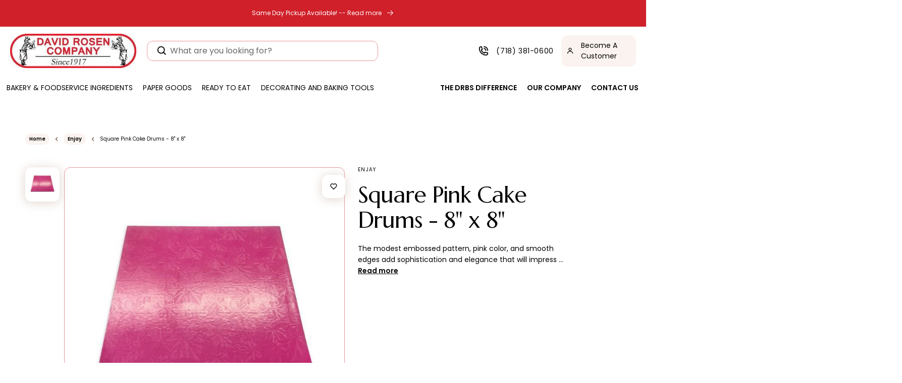

--- FILE ---
content_type: text/html; charset=utf-8
request_url: https://davidrosenbakerysupply.com/products/copy-of-1-2-thick-square-pink-cake-drums-12-qty-multiple-sizes
body_size: 47310
content:
<!doctype html>
<html class="no-js" lang="en">
  <head>
    

    <meta charset="utf-8">
    <meta http-equiv="X-UA-Compatible" content="IE=edge">
    <meta name="viewport" content="width=device-width,initial-scale=1">
    <meta name="theme-color" content="">
    <link rel="canonical" href="https://davidrosenbakerysupply.com/products/copy-of-1-2-thick-square-pink-cake-drums-12-qty-multiple-sizes">
    <link rel="preconnect" href="https://cdn.shopify.com" crossorigin>
    <!-- Bootstrap CSS -->
<link rel="stylesheet" href="https://maxcdn.bootstrapcdn.com/bootstrap/4.5.2/css/bootstrap.min.css">
    <script src="https://code.jquery.com/jquery-3.6.0.min.js"></script>
<script src="https://maxcdn.bootstrapcdn.com/bootstrap/4.5.2/js/bootstrap.min.js"></script><link rel="preconnect" href="https://fonts.shopifycdn.com" crossorigin><title>
      Bulk 8 Inch Square Pink Cake Drums - 8&quot; x 8&quot;
 &ndash; The One Stop Shop For Retail And Commercial Bakers</title>

    
      <meta name="description" content="Bulk 8 inch square pink cake drums are ideal for displaying cakes, pie, bread, or even pizza. Enjoy bulk 8 inch pink cake drums at wholesale pricing.">
    

    

<meta property="og:site_name" content="The One Stop Shop For Retail And Commercial Bakers">
<meta property="og:url" content="https://davidrosenbakerysupply.com/products/copy-of-1-2-thick-square-pink-cake-drums-12-qty-multiple-sizes">
<meta property="og:title" content="Bulk 8 Inch Square Pink Cake Drums - 8&quot; x 8&quot;">
<meta property="og:type" content="product">
<meta property="og:description" content="Bulk 8 inch square pink cake drums are ideal for displaying cakes, pie, bread, or even pizza. Enjoy bulk 8 inch pink cake drums at wholesale pricing."><meta property="og:image" content="http://davidrosenbakerysupply.com/cdn/shop/files/square-cake-drums-pink_1024x1024_2x_c91c2e91-6c40-4b55-a20b-fe9def2735ea.jpg?v=1722411228">
  <meta property="og:image:secure_url" content="https://davidrosenbakerysupply.com/cdn/shop/files/square-cake-drums-pink_1024x1024_2x_c91c2e91-6c40-4b55-a20b-fe9def2735ea.jpg?v=1722411228">
  <meta property="og:image:width" content="640">
  <meta property="og:image:height" content="640"><meta property="og:price:amount" content="18.50">
  <meta property="og:price:currency" content="USD"><meta name="twitter:card" content="summary_large_image">
<meta name="twitter:title" content="Bulk 8 Inch Square Pink Cake Drums - 8&quot; x 8&quot;">
<meta name="twitter:description" content="Bulk 8 inch square pink cake drums are ideal for displaying cakes, pie, bread, or even pizza. Enjoy bulk 8 inch pink cake drums at wholesale pricing.">


    <script src="//davidrosenbakerysupply.com/cdn/shop/t/15/assets/global.js?v=113030160603587229651740458068" defer="defer"></script>
    <script src="//davidrosenbakerysupply.com/cdn/shop/t/15/assets/format_money.js?v=43053742065569553181740458068"></script>
  <script src="//searchserverapi.com/widgets/shopify/init.js?a=8J7T2s4d8L"></script>
    <script>window.performance && window.performance.mark && window.performance.mark('shopify.content_for_header.start');</script><meta id="shopify-digital-wallet" name="shopify-digital-wallet" content="/17519743/digital_wallets/dialog">
<meta name="shopify-checkout-api-token" content="abbf5926e9bdb6f70573df986bd5d110">
<link rel="alternate" type="application/json+oembed" href="https://davidrosenbakerysupply.com/products/copy-of-1-2-thick-square-pink-cake-drums-12-qty-multiple-sizes.oembed">
<script async="async" src="/checkouts/internal/preloads.js?locale=en-US"></script>
<link rel="preconnect" href="https://shop.app" crossorigin="anonymous">
<script async="async" src="https://shop.app/checkouts/internal/preloads.js?locale=en-US&shop_id=17519743" crossorigin="anonymous"></script>
<script id="apple-pay-shop-capabilities" type="application/json">{"shopId":17519743,"countryCode":"US","currencyCode":"USD","merchantCapabilities":["supports3DS"],"merchantId":"gid:\/\/shopify\/Shop\/17519743","merchantName":"The One Stop Shop For Retail And Commercial Bakers","requiredBillingContactFields":["postalAddress","email"],"requiredShippingContactFields":["postalAddress","email"],"shippingType":"shipping","supportedNetworks":["visa","masterCard","amex","discover","elo","jcb"],"total":{"type":"pending","label":"The One Stop Shop For Retail And Commercial Bakers","amount":"1.00"},"shopifyPaymentsEnabled":true,"supportsSubscriptions":true}</script>
<script id="shopify-features" type="application/json">{"accessToken":"abbf5926e9bdb6f70573df986bd5d110","betas":["rich-media-storefront-analytics"],"domain":"davidrosenbakerysupply.com","predictiveSearch":true,"shopId":17519743,"locale":"en"}</script>
<script>var Shopify = Shopify || {};
Shopify.shop = "davidrosenbakerysupply.myshopify.com";
Shopify.locale = "en";
Shopify.currency = {"active":"USD","rate":"1.0"};
Shopify.country = "US";
Shopify.theme = {"name":"working on 25\/02\/2025","id":144340811973,"schema_name":"Dawn","schema_version":"6.0.2","theme_store_id":null,"role":"main"};
Shopify.theme.handle = "null";
Shopify.theme.style = {"id":null,"handle":null};
Shopify.cdnHost = "davidrosenbakerysupply.com/cdn";
Shopify.routes = Shopify.routes || {};
Shopify.routes.root = "/";</script>
<script type="module">!function(o){(o.Shopify=o.Shopify||{}).modules=!0}(window);</script>
<script>!function(o){function n(){var o=[];function n(){o.push(Array.prototype.slice.apply(arguments))}return n.q=o,n}var t=o.Shopify=o.Shopify||{};t.loadFeatures=n(),t.autoloadFeatures=n()}(window);</script>
<script>
  window.ShopifyPay = window.ShopifyPay || {};
  window.ShopifyPay.apiHost = "shop.app\/pay";
  window.ShopifyPay.redirectState = null;
</script>
<script id="shop-js-analytics" type="application/json">{"pageType":"product"}</script>
<script defer="defer" async type="module" src="//davidrosenbakerysupply.com/cdn/shopifycloud/shop-js/modules/v2/client.init-shop-cart-sync_COMZFrEa.en.esm.js"></script>
<script defer="defer" async type="module" src="//davidrosenbakerysupply.com/cdn/shopifycloud/shop-js/modules/v2/chunk.common_CdXrxk3f.esm.js"></script>
<script type="module">
  await import("//davidrosenbakerysupply.com/cdn/shopifycloud/shop-js/modules/v2/client.init-shop-cart-sync_COMZFrEa.en.esm.js");
await import("//davidrosenbakerysupply.com/cdn/shopifycloud/shop-js/modules/v2/chunk.common_CdXrxk3f.esm.js");

  window.Shopify.SignInWithShop?.initShopCartSync?.({"fedCMEnabled":true,"windoidEnabled":true});

</script>
<script>
  window.Shopify = window.Shopify || {};
  if (!window.Shopify.featureAssets) window.Shopify.featureAssets = {};
  window.Shopify.featureAssets['shop-js'] = {"shop-cart-sync":["modules/v2/client.shop-cart-sync_CRSPkpKa.en.esm.js","modules/v2/chunk.common_CdXrxk3f.esm.js"],"init-fed-cm":["modules/v2/client.init-fed-cm_DO1JVZ96.en.esm.js","modules/v2/chunk.common_CdXrxk3f.esm.js"],"init-windoid":["modules/v2/client.init-windoid_hXardXh0.en.esm.js","modules/v2/chunk.common_CdXrxk3f.esm.js"],"init-shop-email-lookup-coordinator":["modules/v2/client.init-shop-email-lookup-coordinator_jpxQlUsx.en.esm.js","modules/v2/chunk.common_CdXrxk3f.esm.js"],"shop-toast-manager":["modules/v2/client.shop-toast-manager_C-K0q6-t.en.esm.js","modules/v2/chunk.common_CdXrxk3f.esm.js"],"shop-button":["modules/v2/client.shop-button_B6dBoDg5.en.esm.js","modules/v2/chunk.common_CdXrxk3f.esm.js"],"shop-login-button":["modules/v2/client.shop-login-button_BHRMsoBb.en.esm.js","modules/v2/chunk.common_CdXrxk3f.esm.js","modules/v2/chunk.modal_C89cmTvN.esm.js"],"shop-cash-offers":["modules/v2/client.shop-cash-offers_p6Pw3nax.en.esm.js","modules/v2/chunk.common_CdXrxk3f.esm.js","modules/v2/chunk.modal_C89cmTvN.esm.js"],"avatar":["modules/v2/client.avatar_BTnouDA3.en.esm.js"],"init-shop-cart-sync":["modules/v2/client.init-shop-cart-sync_COMZFrEa.en.esm.js","modules/v2/chunk.common_CdXrxk3f.esm.js"],"init-shop-for-new-customer-accounts":["modules/v2/client.init-shop-for-new-customer-accounts_BNQiNx4m.en.esm.js","modules/v2/client.shop-login-button_BHRMsoBb.en.esm.js","modules/v2/chunk.common_CdXrxk3f.esm.js","modules/v2/chunk.modal_C89cmTvN.esm.js"],"pay-button":["modules/v2/client.pay-button_CRuQ9trT.en.esm.js","modules/v2/chunk.common_CdXrxk3f.esm.js"],"init-customer-accounts-sign-up":["modules/v2/client.init-customer-accounts-sign-up_Q1yheB3t.en.esm.js","modules/v2/client.shop-login-button_BHRMsoBb.en.esm.js","modules/v2/chunk.common_CdXrxk3f.esm.js","modules/v2/chunk.modal_C89cmTvN.esm.js"],"checkout-modal":["modules/v2/client.checkout-modal_DtXVhFgQ.en.esm.js","modules/v2/chunk.common_CdXrxk3f.esm.js","modules/v2/chunk.modal_C89cmTvN.esm.js"],"init-customer-accounts":["modules/v2/client.init-customer-accounts_B5rMd0lj.en.esm.js","modules/v2/client.shop-login-button_BHRMsoBb.en.esm.js","modules/v2/chunk.common_CdXrxk3f.esm.js","modules/v2/chunk.modal_C89cmTvN.esm.js"],"lead-capture":["modules/v2/client.lead-capture_CmGCXBh3.en.esm.js","modules/v2/chunk.common_CdXrxk3f.esm.js","modules/v2/chunk.modal_C89cmTvN.esm.js"],"shop-follow-button":["modules/v2/client.shop-follow-button_CV5C02lv.en.esm.js","modules/v2/chunk.common_CdXrxk3f.esm.js","modules/v2/chunk.modal_C89cmTvN.esm.js"],"shop-login":["modules/v2/client.shop-login_Bz_Zm_XZ.en.esm.js","modules/v2/chunk.common_CdXrxk3f.esm.js","modules/v2/chunk.modal_C89cmTvN.esm.js"],"payment-terms":["modules/v2/client.payment-terms_D7XnU2ez.en.esm.js","modules/v2/chunk.common_CdXrxk3f.esm.js","modules/v2/chunk.modal_C89cmTvN.esm.js"]};
</script>
<script>(function() {
  var isLoaded = false;
  function asyncLoad() {
    if (isLoaded) return;
    isLoaded = true;
    var urls = ["\/\/searchserverapi1.com\/widgets\/shopify\/init.js?a=0H6Z9h8E2n\u0026shop=davidrosenbakerysupply.myshopify.com"];
    for (var i = 0; i < urls.length; i++) {
      var s = document.createElement('script');
      s.type = 'text/javascript';
      s.async = true;
      s.src = urls[i];
      var x = document.getElementsByTagName('script')[0];
      x.parentNode.insertBefore(s, x);
    }
  };
  if(window.attachEvent) {
    window.attachEvent('onload', asyncLoad);
  } else {
    window.addEventListener('load', asyncLoad, false);
  }
})();</script>
<script id="__st">var __st={"a":17519743,"offset":-18000,"reqid":"cd9b4e4b-c8c1-478f-8392-7e9b9bdb867a-1763132335","pageurl":"davidrosenbakerysupply.com\/products\/copy-of-1-2-thick-square-pink-cake-drums-12-qty-multiple-sizes","u":"ac90adb38980","p":"product","rtyp":"product","rid":8040938569925};</script>
<script>window.ShopifyPaypalV4VisibilityTracking = true;</script>
<script id="form-persister">!function(){'use strict';const t='contact',e='new_comment',n=[[t,t],['blogs',e],['comments',e],[t,'customer']],o='password',r='form_key',c=['recaptcha-v3-token','g-recaptcha-response','h-captcha-response',o],s=()=>{try{return window.sessionStorage}catch{return}},i='__shopify_v',u=t=>t.elements[r],a=function(){const t=[...n].map((([t,e])=>`form[action*='/${t}']:not([data-nocaptcha='true']) input[name='form_type'][value='${e}']`)).join(',');var e;return e=t,()=>e?[...document.querySelectorAll(e)].map((t=>t.form)):[]}();function m(t){const e=u(t);a().includes(t)&&(!e||!e.value)&&function(t){try{if(!s())return;!function(t){const e=s();if(!e)return;const n=u(t);if(!n)return;const o=n.value;o&&e.removeItem(o)}(t);const e=Array.from(Array(32),(()=>Math.random().toString(36)[2])).join('');!function(t,e){u(t)||t.append(Object.assign(document.createElement('input'),{type:'hidden',name:r})),t.elements[r].value=e}(t,e),function(t,e){const n=s();if(!n)return;const r=[...t.querySelectorAll(`input[type='${o}']`)].map((({name:t})=>t)),u=[...c,...r],a={};for(const[o,c]of new FormData(t).entries())u.includes(o)||(a[o]=c);n.setItem(e,JSON.stringify({[i]:1,action:t.action,data:a}))}(t,e)}catch(e){console.error('failed to persist form',e)}}(t)}const f=t=>{if('true'===t.dataset.persistBound)return;const e=function(t,e){const n=function(t){return'function'==typeof t.submit?t.submit:HTMLFormElement.prototype.submit}(t).bind(t);return function(){let t;return()=>{t||(t=!0,(()=>{try{e(),n()}catch(t){(t=>{console.error('form submit failed',t)})(t)}})(),setTimeout((()=>t=!1),250))}}()}(t,(()=>{m(t)}));!function(t,e){if('function'==typeof t.submit&&'function'==typeof e)try{t.submit=e}catch{}}(t,e),t.addEventListener('submit',(t=>{t.preventDefault(),e()})),t.dataset.persistBound='true'};!function(){function t(t){const e=(t=>{const e=t.target;return e instanceof HTMLFormElement?e:e&&e.form})(t);e&&m(e)}document.addEventListener('submit',t),document.addEventListener('DOMContentLoaded',(()=>{const e=a();for(const t of e)f(t);var n;n=document.body,new window.MutationObserver((t=>{for(const e of t)if('childList'===e.type&&e.addedNodes.length)for(const t of e.addedNodes)1===t.nodeType&&'FORM'===t.tagName&&a().includes(t)&&f(t)})).observe(n,{childList:!0,subtree:!0,attributes:!1}),document.removeEventListener('submit',t)}))}()}();</script>
<script integrity="sha256-52AcMU7V7pcBOXWImdc/TAGTFKeNjmkeM1Pvks/DTgc=" data-source-attribution="shopify.loadfeatures" defer="defer" src="//davidrosenbakerysupply.com/cdn/shopifycloud/storefront/assets/storefront/load_feature-81c60534.js" crossorigin="anonymous"></script>
<script crossorigin="anonymous" defer="defer" src="//davidrosenbakerysupply.com/cdn/shopifycloud/storefront/assets/shopify_pay/storefront-65b4c6d7.js?v=20250812"></script>
<script data-source-attribution="shopify.dynamic_checkout.dynamic.init">var Shopify=Shopify||{};Shopify.PaymentButton=Shopify.PaymentButton||{isStorefrontPortableWallets:!0,init:function(){window.Shopify.PaymentButton.init=function(){};var t=document.createElement("script");t.src="https://davidrosenbakerysupply.com/cdn/shopifycloud/portable-wallets/latest/portable-wallets.en.js",t.type="module",document.head.appendChild(t)}};
</script>
<script data-source-attribution="shopify.dynamic_checkout.buyer_consent">
  function portableWalletsHideBuyerConsent(e){var t=document.getElementById("shopify-buyer-consent"),n=document.getElementById("shopify-subscription-policy-button");t&&n&&(t.classList.add("hidden"),t.setAttribute("aria-hidden","true"),n.removeEventListener("click",e))}function portableWalletsShowBuyerConsent(e){var t=document.getElementById("shopify-buyer-consent"),n=document.getElementById("shopify-subscription-policy-button");t&&n&&(t.classList.remove("hidden"),t.removeAttribute("aria-hidden"),n.addEventListener("click",e))}window.Shopify?.PaymentButton&&(window.Shopify.PaymentButton.hideBuyerConsent=portableWalletsHideBuyerConsent,window.Shopify.PaymentButton.showBuyerConsent=portableWalletsShowBuyerConsent);
</script>
<script data-source-attribution="shopify.dynamic_checkout.cart.bootstrap">document.addEventListener("DOMContentLoaded",(function(){function t(){return document.querySelector("shopify-accelerated-checkout-cart, shopify-accelerated-checkout")}if(t())Shopify.PaymentButton.init();else{new MutationObserver((function(e,n){t()&&(Shopify.PaymentButton.init(),n.disconnect())})).observe(document.body,{childList:!0,subtree:!0})}}));
</script>
<link id="shopify-accelerated-checkout-styles" rel="stylesheet" media="screen" href="https://davidrosenbakerysupply.com/cdn/shopifycloud/portable-wallets/latest/accelerated-checkout-backwards-compat.css" crossorigin="anonymous">
<style id="shopify-accelerated-checkout-cart">
        #shopify-buyer-consent {
  margin-top: 1em;
  display: inline-block;
  width: 100%;
}

#shopify-buyer-consent.hidden {
  display: none;
}

#shopify-subscription-policy-button {
  background: none;
  border: none;
  padding: 0;
  text-decoration: underline;
  font-size: inherit;
  cursor: pointer;
}

#shopify-subscription-policy-button::before {
  box-shadow: none;
}

      </style>
<script id="sections-script" data-sections="product-recommendations,header,footer" defer="defer" src="//davidrosenbakerysupply.com/cdn/shop/t/15/compiled_assets/scripts.js?9508"></script>
<script>window.performance && window.performance.mark && window.performance.mark('shopify.content_for_header.end');</script>


    <style data-shopify>
            @font-face {
  font-family: Poppins;
  font-weight: 400;
  font-style: normal;
  font-display: swap;
  src: url("//davidrosenbakerysupply.com/cdn/fonts/poppins/poppins_n4.0ba78fa5af9b0e1a374041b3ceaadf0a43b41362.woff2") format("woff2"),
       url("//davidrosenbakerysupply.com/cdn/fonts/poppins/poppins_n4.214741a72ff2596839fc9760ee7a770386cf16ca.woff") format("woff");
}

            @font-face {
  font-family: Poppins;
  font-weight: 700;
  font-style: normal;
  font-display: swap;
  src: url("//davidrosenbakerysupply.com/cdn/fonts/poppins/poppins_n7.56758dcf284489feb014a026f3727f2f20a54626.woff2") format("woff2"),
       url("//davidrosenbakerysupply.com/cdn/fonts/poppins/poppins_n7.f34f55d9b3d3205d2cd6f64955ff4b36f0cfd8da.woff") format("woff");
}

            @font-face {
  font-family: Poppins;
  font-weight: 400;
  font-style: italic;
  font-display: swap;
  src: url("//davidrosenbakerysupply.com/cdn/fonts/poppins/poppins_i4.846ad1e22474f856bd6b81ba4585a60799a9f5d2.woff2") format("woff2"),
       url("//davidrosenbakerysupply.com/cdn/fonts/poppins/poppins_i4.56b43284e8b52fc64c1fd271f289a39e8477e9ec.woff") format("woff");
}

            @font-face {
  font-family: Poppins;
  font-weight: 700;
  font-style: italic;
  font-display: swap;
  src: url("//davidrosenbakerysupply.com/cdn/fonts/poppins/poppins_i7.42fd71da11e9d101e1e6c7932199f925f9eea42d.woff2") format("woff2"),
       url("//davidrosenbakerysupply.com/cdn/fonts/poppins/poppins_i7.ec8499dbd7616004e21155106d13837fff4cf556.woff") format("woff");
}

            @font-face {
  font-family: Assistant;
  font-weight: 400;
  font-style: normal;
  font-display: swap;
  src: url("//davidrosenbakerysupply.com/cdn/fonts/assistant/assistant_n4.9120912a469cad1cc292572851508ca49d12e768.woff2") format("woff2"),
       url("//davidrosenbakerysupply.com/cdn/fonts/assistant/assistant_n4.6e9875ce64e0fefcd3f4446b7ec9036b3ddd2985.woff") format("woff");
}


            :root {
              --font-body-family: Poppins, sans-serif;
              --font-body-style: normal;
              --font-body-weight: 400;
              --font-body-weight-bold: 700;

              --font-heading-family: Assistant, sans-serif;
              --font-heading-style: normal;
              --font-heading-weight: 400;

              --font-body-scale: 1.0;
              --font-heading-scale: 1.0;

              --color-base-text: 0, 0, 0;
              --color-shadow: 0, 0, 0;
              --color-base-background-1: 255, 255, 255;
              --color-base-background-2: 243, 243, 243;
              --color-base-solid-button-labels: 255, 255, 255;
              --color-base-outline-button-labels: 242, 208, 83;
              --color-base-accent-1: 0, 0, 0;
              --color-base-accent-2: 218, 118, 45;
              --payment-terms-background-color: #ffffff;

              --gradient-base-background-1: #ffffff;
              --gradient-base-background-2: #f3f3f3;
              --gradient-base-accent-1: #000000;
              --gradient-base-accent-2: #da762d;

              --media-padding: px;
              --media-border-opacity: 0.05;
              --media-border-width: 1px;
              --media-radius: 0px;
              --media-shadow-opacity: 0.0;
              --media-shadow-horizontal-offset: 0px;
              --media-shadow-vertical-offset: 4px;
              --media-shadow-blur-radius: 5px;
              --media-shadow-visible: 0;

              --page-width: 130rem;
              --page-width-margin: 0rem;

              --card-image-padding: 0.0rem;
              --card-corner-radius: 0.0rem;
              --card-text-alignment: left;
              --card-border-width: 0.0rem;
              --card-border-opacity: 0.1;
              --card-shadow-opacity: 0.0;
              --card-shadow-visible: 0;
              --card-shadow-horizontal-offset: 0.0rem;
              --card-shadow-vertical-offset: 0.4rem;
              --card-shadow-blur-radius: 0.5rem;

              --badge-corner-radius: 4.0rem;

              --popup-border-width: 1px;
              --popup-border-opacity: 0.1;
              --popup-corner-radius: 0px;
              --popup-shadow-opacity: 0.0;
              --popup-shadow-horizontal-offset: 0px;
              --popup-shadow-vertical-offset: 4px;
              --popup-shadow-blur-radius: 5px;

              --drawer-border-width: 1px;
              --drawer-border-opacity: 0.1;
              --drawer-shadow-opacity: 0.0;
              --drawer-shadow-horizontal-offset: 0px;
              --drawer-shadow-vertical-offset: 4px;
              --drawer-shadow-blur-radius: 5px;

              --spacing-sections-desktop: 0px;
              --spacing-sections-mobile: 0px;

              --grid-desktop-vertical-spacing: 16px;
              --grid-desktop-horizontal-spacing: 16px;
              --grid-mobile-vertical-spacing: 8px;
              --grid-mobile-horizontal-spacing: 8px;

              --text-boxes-border-opacity: 0.1;
              --text-boxes-border-width: 0px;
              --text-boxes-radius: 0px;
              --text-boxes-shadow-opacity: 0.0;
              --text-boxes-shadow-visible: 0;
              --text-boxes-shadow-horizontal-offset: 0px;
              --text-boxes-shadow-vertical-offset: 4px;
              --text-boxes-shadow-blur-radius: 5px;

              --buttons-radius: 0px;
              --buttons-radius-outset: 0px;
              --buttons-border-width: 1px;
              --buttons-border-opacity: 1.0;
              --buttons-shadow-opacity: 0.0;
              --buttons-shadow-visible: 0;
              --buttons-shadow-horizontal-offset: 0px;
              --buttons-shadow-vertical-offset: 4px;
              --buttons-shadow-blur-radius: 5px;
              --buttons-border-offset: 0px;

              --inputs-radius: 0px;
              --inputs-border-width: 1px;
              --inputs-border-opacity: 0.55;
              --inputs-shadow-opacity: 0.0;
              --inputs-shadow-horizontal-offset: 0px;
              --inputs-margin-offset: 0px;
              --inputs-shadow-vertical-offset: 4px;
              --inputs-shadow-blur-radius: 5px;
              --inputs-radius-outset: 0px;

              --variant-pills-radius: 40px;
              --variant-pills-border-width: 1px;
              --variant-pills-border-opacity: 0.55;
              --variant-pills-shadow-opacity: 0.0;
              --variant-pills-shadow-horizontal-offset: 0px;
              --variant-pills-shadow-vertical-offset: 4px;
              --variant-pills-shadow-blur-radius: 5px;
            }

            *,
            *::before,
            *::after {
              box-sizing: inherit;
            }

            html {
              box-sizing: border-box;
              font-size: calc(var(--font-body-scale) * 62.5%);
              height: 100%;
            }

            body {
              display: grid;
              grid-template-rows: auto auto 1fr auto;
              grid-template-columns: 100%;
              min-height: 100%;
              margin: 0;
              font-size: 1.5rem;
              letter-spacing: 0.06rem;
              line-height: calc(1 + 0.8 / var(--font-body-scale));
              font-family: var(--font-body-family);
              font-style: var(--font-body-style);
              font-weight: var(--font-body-weight);
            }

            @media screen and (min-width: 750px) {
              body {
                font-size: 1.6rem;
              }
            }
            ul.recproducts .recproduct {
          padding: 10px 15px;
      }
      .cart-notification {
          transform: translateY(-120%);
      }
    </style>
    <script src="https://ajax.googleapis.com/ajax/libs/jquery/3.6.0/jquery.min.js"></script>

    <link rel="stylesheet" href="https://cdnjs.cloudflare.com/ajax/libs/font-awesome/4.7.0/css/font-awesome.min.css">

    <link href="//davidrosenbakerysupply.com/cdn/shop/t/15/assets/base.css?v=12262625010940011521740458068" rel="stylesheet" type="text/css" media="all" />
    <link href="//davidrosenbakerysupply.com/cdn/shop/t/15/assets/custome-sec.css?v=154949441638211752891754373561" rel="stylesheet" type="text/css" media="all" />
    <link href="//davidrosenbakerysupply.com/cdn/shop/t/15/assets/style.css?v=140338313573181145241754376089" rel="stylesheet" type="text/css" media="all" />
    <link href="//davidrosenbakerysupply.com/cdn/shop/t/15/assets/about-contact.css?v=153283546854635717231740458068" rel="stylesheet" type="text/css" media="all" />
    <link rel="stylesheet" href="https://cdnjs.cloudflare.com/ajax/libs/slick-carousel/1.8.1/slick.min.css">
    <link rel="stylesheet" href="https://cdnjs.cloudflare.com/ajax/libs/slick-carousel/1.8.1/slick-theme.min.css"><link rel="preload" as="font" href="//davidrosenbakerysupply.com/cdn/fonts/poppins/poppins_n4.0ba78fa5af9b0e1a374041b3ceaadf0a43b41362.woff2" type="font/woff2" crossorigin><link rel="preload" as="font" href="//davidrosenbakerysupply.com/cdn/fonts/assistant/assistant_n4.9120912a469cad1cc292572851508ca49d12e768.woff2" type="font/woff2" crossorigin><link
        rel="stylesheet"
        href="//davidrosenbakerysupply.com/cdn/shop/t/15/assets/component-predictive-search.css?v=165644661289088488651740458068"
        media="print"
        onload="this.media='all'"
      ><script>
      document.documentElement.className = document.documentElement.className.replace('no-js', 'js');
      if (Shopify.designMode) {
        document.documentElement.classList.add('shopify-design-mode');
      }
    </script>

    <script src="//davidrosenbakerysupply.com/cdn/shop/t/15/assets/scqb-tmp-2017210342.js?v=132784206892842257171740458068" type="text/javascript"></script>
  
  
  <!-- Google Tag Manager -->
<script>(function(w,d,s,l,i){w[l]=w[l]||[];w[l].push({'gtm.start':
new Date().getTime(),event:'gtm.js'});var f=d.getElementsByTagName(s)[0],
j=d.createElement(s),dl=l!='dataLayer'?'&l='+l:'';j.async=true;j.src=
'https://www.googletagmanager.com/gtm.js?id='+i+dl;f.parentNode.insertBefore(j,f);
})(window,document,'script','dataLayer','GTM-5BV839NK');</script>
<!-- End Google Tag Manager -->
    
  <meta name="google-site-verification" content="5elkMGlu7Iuue_z2iX-DIOa3m5BjuIXxBII7s9W7Fvc" />
  <link href="https://monorail-edge.shopifysvc.com" rel="dns-prefetch">
<script>(function(){if ("sendBeacon" in navigator && "performance" in window) {try {var session_token_from_headers = performance.getEntriesByType('navigation')[0].serverTiming.find(x => x.name == '_s').description;} catch {var session_token_from_headers = undefined;}var session_cookie_matches = document.cookie.match(/_shopify_s=([^;]*)/);var session_token_from_cookie = session_cookie_matches && session_cookie_matches.length === 2 ? session_cookie_matches[1] : "";var session_token = session_token_from_headers || session_token_from_cookie || "";function handle_abandonment_event(e) {var entries = performance.getEntries().filter(function(entry) {return /monorail-edge.shopifysvc.com/.test(entry.name);});if (!window.abandonment_tracked && entries.length === 0) {window.abandonment_tracked = true;var currentMs = Date.now();var navigation_start = performance.timing.navigationStart;var payload = {shop_id: 17519743,url: window.location.href,navigation_start,duration: currentMs - navigation_start,session_token,page_type: "product"};window.navigator.sendBeacon("https://monorail-edge.shopifysvc.com/v1/produce", JSON.stringify({schema_id: "online_store_buyer_site_abandonment/1.1",payload: payload,metadata: {event_created_at_ms: currentMs,event_sent_at_ms: currentMs}}));}}window.addEventListener('pagehide', handle_abandonment_event);}}());</script>
<script id="web-pixels-manager-setup">(function e(e,d,r,n,o){if(void 0===o&&(o={}),!Boolean(null===(a=null===(i=window.Shopify)||void 0===i?void 0:i.analytics)||void 0===a?void 0:a.replayQueue)){var i,a;window.Shopify=window.Shopify||{};var t=window.Shopify;t.analytics=t.analytics||{};var s=t.analytics;s.replayQueue=[],s.publish=function(e,d,r){return s.replayQueue.push([e,d,r]),!0};try{self.performance.mark("wpm:start")}catch(e){}var l=function(){var e={modern:/Edge?\/(1{2}[4-9]|1[2-9]\d|[2-9]\d{2}|\d{4,})\.\d+(\.\d+|)|Firefox\/(1{2}[4-9]|1[2-9]\d|[2-9]\d{2}|\d{4,})\.\d+(\.\d+|)|Chrom(ium|e)\/(9{2}|\d{3,})\.\d+(\.\d+|)|(Maci|X1{2}).+ Version\/(15\.\d+|(1[6-9]|[2-9]\d|\d{3,})\.\d+)([,.]\d+|)( \(\w+\)|)( Mobile\/\w+|) Safari\/|Chrome.+OPR\/(9{2}|\d{3,})\.\d+\.\d+|(CPU[ +]OS|iPhone[ +]OS|CPU[ +]iPhone|CPU IPhone OS|CPU iPad OS)[ +]+(15[._]\d+|(1[6-9]|[2-9]\d|\d{3,})[._]\d+)([._]\d+|)|Android:?[ /-](13[3-9]|1[4-9]\d|[2-9]\d{2}|\d{4,})(\.\d+|)(\.\d+|)|Android.+Firefox\/(13[5-9]|1[4-9]\d|[2-9]\d{2}|\d{4,})\.\d+(\.\d+|)|Android.+Chrom(ium|e)\/(13[3-9]|1[4-9]\d|[2-9]\d{2}|\d{4,})\.\d+(\.\d+|)|SamsungBrowser\/([2-9]\d|\d{3,})\.\d+/,legacy:/Edge?\/(1[6-9]|[2-9]\d|\d{3,})\.\d+(\.\d+|)|Firefox\/(5[4-9]|[6-9]\d|\d{3,})\.\d+(\.\d+|)|Chrom(ium|e)\/(5[1-9]|[6-9]\d|\d{3,})\.\d+(\.\d+|)([\d.]+$|.*Safari\/(?![\d.]+ Edge\/[\d.]+$))|(Maci|X1{2}).+ Version\/(10\.\d+|(1[1-9]|[2-9]\d|\d{3,})\.\d+)([,.]\d+|)( \(\w+\)|)( Mobile\/\w+|) Safari\/|Chrome.+OPR\/(3[89]|[4-9]\d|\d{3,})\.\d+\.\d+|(CPU[ +]OS|iPhone[ +]OS|CPU[ +]iPhone|CPU IPhone OS|CPU iPad OS)[ +]+(10[._]\d+|(1[1-9]|[2-9]\d|\d{3,})[._]\d+)([._]\d+|)|Android:?[ /-](13[3-9]|1[4-9]\d|[2-9]\d{2}|\d{4,})(\.\d+|)(\.\d+|)|Mobile Safari.+OPR\/([89]\d|\d{3,})\.\d+\.\d+|Android.+Firefox\/(13[5-9]|1[4-9]\d|[2-9]\d{2}|\d{4,})\.\d+(\.\d+|)|Android.+Chrom(ium|e)\/(13[3-9]|1[4-9]\d|[2-9]\d{2}|\d{4,})\.\d+(\.\d+|)|Android.+(UC? ?Browser|UCWEB|U3)[ /]?(15\.([5-9]|\d{2,})|(1[6-9]|[2-9]\d|\d{3,})\.\d+)\.\d+|SamsungBrowser\/(5\.\d+|([6-9]|\d{2,})\.\d+)|Android.+MQ{2}Browser\/(14(\.(9|\d{2,})|)|(1[5-9]|[2-9]\d|\d{3,})(\.\d+|))(\.\d+|)|K[Aa][Ii]OS\/(3\.\d+|([4-9]|\d{2,})\.\d+)(\.\d+|)/},d=e.modern,r=e.legacy,n=navigator.userAgent;return n.match(d)?"modern":n.match(r)?"legacy":"unknown"}(),u="modern"===l?"modern":"legacy",c=(null!=n?n:{modern:"",legacy:""})[u],f=function(e){return[e.baseUrl,"/wpm","/b",e.hashVersion,"modern"===e.buildTarget?"m":"l",".js"].join("")}({baseUrl:d,hashVersion:r,buildTarget:u}),m=function(e){var d=e.version,r=e.bundleTarget,n=e.surface,o=e.pageUrl,i=e.monorailEndpoint;return{emit:function(e){var a=e.status,t=e.errorMsg,s=(new Date).getTime(),l=JSON.stringify({metadata:{event_sent_at_ms:s},events:[{schema_id:"web_pixels_manager_load/3.1",payload:{version:d,bundle_target:r,page_url:o,status:a,surface:n,error_msg:t},metadata:{event_created_at_ms:s}}]});if(!i)return console&&console.warn&&console.warn("[Web Pixels Manager] No Monorail endpoint provided, skipping logging."),!1;try{return self.navigator.sendBeacon.bind(self.navigator)(i,l)}catch(e){}var u=new XMLHttpRequest;try{return u.open("POST",i,!0),u.setRequestHeader("Content-Type","text/plain"),u.send(l),!0}catch(e){return console&&console.warn&&console.warn("[Web Pixels Manager] Got an unhandled error while logging to Monorail."),!1}}}}({version:r,bundleTarget:l,surface:e.surface,pageUrl:self.location.href,monorailEndpoint:e.monorailEndpoint});try{o.browserTarget=l,function(e){var d=e.src,r=e.async,n=void 0===r||r,o=e.onload,i=e.onerror,a=e.sri,t=e.scriptDataAttributes,s=void 0===t?{}:t,l=document.createElement("script"),u=document.querySelector("head"),c=document.querySelector("body");if(l.async=n,l.src=d,a&&(l.integrity=a,l.crossOrigin="anonymous"),s)for(var f in s)if(Object.prototype.hasOwnProperty.call(s,f))try{l.dataset[f]=s[f]}catch(e){}if(o&&l.addEventListener("load",o),i&&l.addEventListener("error",i),u)u.appendChild(l);else{if(!c)throw new Error("Did not find a head or body element to append the script");c.appendChild(l)}}({src:f,async:!0,onload:function(){if(!function(){var e,d;return Boolean(null===(d=null===(e=window.Shopify)||void 0===e?void 0:e.analytics)||void 0===d?void 0:d.initialized)}()){var d=window.webPixelsManager.init(e)||void 0;if(d){var r=window.Shopify.analytics;r.replayQueue.forEach((function(e){var r=e[0],n=e[1],o=e[2];d.publishCustomEvent(r,n,o)})),r.replayQueue=[],r.publish=d.publishCustomEvent,r.visitor=d.visitor,r.initialized=!0}}},onerror:function(){return m.emit({status:"failed",errorMsg:"".concat(f," has failed to load")})},sri:function(e){var d=/^sha384-[A-Za-z0-9+/=]+$/;return"string"==typeof e&&d.test(e)}(c)?c:"",scriptDataAttributes:o}),m.emit({status:"loading"})}catch(e){m.emit({status:"failed",errorMsg:(null==e?void 0:e.message)||"Unknown error"})}}})({shopId: 17519743,storefrontBaseUrl: "https://davidrosenbakerysupply.com",extensionsBaseUrl: "https://extensions.shopifycdn.com/cdn/shopifycloud/web-pixels-manager",monorailEndpoint: "https://monorail-edge.shopifysvc.com/unstable/produce_batch",surface: "storefront-renderer",enabledBetaFlags: ["2dca8a86"],webPixelsConfigList: [{"id":"1269465285","configuration":"{\"apiKey\":\"0H6Z9h8E2n\", \"host\":\"searchserverapi1.com\"}","eventPayloadVersion":"v1","runtimeContext":"STRICT","scriptVersion":"5559ea45e47b67d15b30b79e7c6719da","type":"APP","apiClientId":578825,"privacyPurposes":["ANALYTICS"],"dataSharingAdjustments":{"protectedCustomerApprovalScopes":["read_customer_personal_data"]}},{"id":"shopify-app-pixel","configuration":"{}","eventPayloadVersion":"v1","runtimeContext":"STRICT","scriptVersion":"0450","apiClientId":"shopify-pixel","type":"APP","privacyPurposes":["ANALYTICS","MARKETING"]},{"id":"shopify-custom-pixel","eventPayloadVersion":"v1","runtimeContext":"LAX","scriptVersion":"0450","apiClientId":"shopify-pixel","type":"CUSTOM","privacyPurposes":["ANALYTICS","MARKETING"]}],isMerchantRequest: false,initData: {"shop":{"name":"The One Stop Shop For Retail And Commercial Bakers","paymentSettings":{"currencyCode":"USD"},"myshopifyDomain":"davidrosenbakerysupply.myshopify.com","countryCode":"US","storefrontUrl":"https:\/\/davidrosenbakerysupply.com"},"customer":null,"cart":null,"checkout":null,"productVariants":[{"price":{"amount":18.5,"currencyCode":"USD"},"product":{"title":"Square Pink Cake Drums - 8\" x 8\"","vendor":"Enjay","id":"8040938569925","untranslatedTitle":"Square Pink Cake Drums - 8\" x 8\"","url":"\/products\/copy-of-1-2-thick-square-pink-cake-drums-12-qty-multiple-sizes","type":"Paper \u0026 Packaging"},"id":"43905742930117","image":{"src":"\/\/davidrosenbakerysupply.com\/cdn\/shop\/files\/square-cake-drums-pink_1024x1024_2x_c91c2e91-6c40-4b55-a20b-fe9def2735ea.jpg?v=1722411228"},"sku":"D-9278","title":"Default Title","untranslatedTitle":"Default Title"}],"purchasingCompany":null},},"https://davidrosenbakerysupply.com/cdn","ae1676cfwd2530674p4253c800m34e853cb",{"modern":"","legacy":""},{"shopId":"17519743","storefrontBaseUrl":"https:\/\/davidrosenbakerysupply.com","extensionBaseUrl":"https:\/\/extensions.shopifycdn.com\/cdn\/shopifycloud\/web-pixels-manager","surface":"storefront-renderer","enabledBetaFlags":"[\"2dca8a86\"]","isMerchantRequest":"false","hashVersion":"ae1676cfwd2530674p4253c800m34e853cb","publish":"custom","events":"[[\"page_viewed\",{}],[\"product_viewed\",{\"productVariant\":{\"price\":{\"amount\":18.5,\"currencyCode\":\"USD\"},\"product\":{\"title\":\"Square Pink Cake Drums - 8\\\" x 8\\\"\",\"vendor\":\"Enjay\",\"id\":\"8040938569925\",\"untranslatedTitle\":\"Square Pink Cake Drums - 8\\\" x 8\\\"\",\"url\":\"\/products\/copy-of-1-2-thick-square-pink-cake-drums-12-qty-multiple-sizes\",\"type\":\"Paper \u0026 Packaging\"},\"id\":\"43905742930117\",\"image\":{\"src\":\"\/\/davidrosenbakerysupply.com\/cdn\/shop\/files\/square-cake-drums-pink_1024x1024_2x_c91c2e91-6c40-4b55-a20b-fe9def2735ea.jpg?v=1722411228\"},\"sku\":\"D-9278\",\"title\":\"Default Title\",\"untranslatedTitle\":\"Default Title\"}}]]"});</script><script>
  window.ShopifyAnalytics = window.ShopifyAnalytics || {};
  window.ShopifyAnalytics.meta = window.ShopifyAnalytics.meta || {};
  window.ShopifyAnalytics.meta.currency = 'USD';
  var meta = {"product":{"id":8040938569925,"gid":"gid:\/\/shopify\/Product\/8040938569925","vendor":"Enjay","type":"Paper \u0026 Packaging","variants":[{"id":43905742930117,"price":1850,"name":"Square Pink Cake Drums - 8\" x 8\"","public_title":null,"sku":"D-9278"}],"remote":false},"page":{"pageType":"product","resourceType":"product","resourceId":8040938569925}};
  for (var attr in meta) {
    window.ShopifyAnalytics.meta[attr] = meta[attr];
  }
</script>
<script class="analytics">
  (function () {
    var customDocumentWrite = function(content) {
      var jquery = null;

      if (window.jQuery) {
        jquery = window.jQuery;
      } else if (window.Checkout && window.Checkout.$) {
        jquery = window.Checkout.$;
      }

      if (jquery) {
        jquery('body').append(content);
      }
    };

    var hasLoggedConversion = function(token) {
      if (token) {
        return document.cookie.indexOf('loggedConversion=' + token) !== -1;
      }
      return false;
    }

    var setCookieIfConversion = function(token) {
      if (token) {
        var twoMonthsFromNow = new Date(Date.now());
        twoMonthsFromNow.setMonth(twoMonthsFromNow.getMonth() + 2);

        document.cookie = 'loggedConversion=' + token + '; expires=' + twoMonthsFromNow;
      }
    }

    var trekkie = window.ShopifyAnalytics.lib = window.trekkie = window.trekkie || [];
    if (trekkie.integrations) {
      return;
    }
    trekkie.methods = [
      'identify',
      'page',
      'ready',
      'track',
      'trackForm',
      'trackLink'
    ];
    trekkie.factory = function(method) {
      return function() {
        var args = Array.prototype.slice.call(arguments);
        args.unshift(method);
        trekkie.push(args);
        return trekkie;
      };
    };
    for (var i = 0; i < trekkie.methods.length; i++) {
      var key = trekkie.methods[i];
      trekkie[key] = trekkie.factory(key);
    }
    trekkie.load = function(config) {
      trekkie.config = config || {};
      trekkie.config.initialDocumentCookie = document.cookie;
      var first = document.getElementsByTagName('script')[0];
      var script = document.createElement('script');
      script.type = 'text/javascript';
      script.onerror = function(e) {
        var scriptFallback = document.createElement('script');
        scriptFallback.type = 'text/javascript';
        scriptFallback.onerror = function(error) {
                var Monorail = {
      produce: function produce(monorailDomain, schemaId, payload) {
        var currentMs = new Date().getTime();
        var event = {
          schema_id: schemaId,
          payload: payload,
          metadata: {
            event_created_at_ms: currentMs,
            event_sent_at_ms: currentMs
          }
        };
        return Monorail.sendRequest("https://" + monorailDomain + "/v1/produce", JSON.stringify(event));
      },
      sendRequest: function sendRequest(endpointUrl, payload) {
        // Try the sendBeacon API
        if (window && window.navigator && typeof window.navigator.sendBeacon === 'function' && typeof window.Blob === 'function' && !Monorail.isIos12()) {
          var blobData = new window.Blob([payload], {
            type: 'text/plain'
          });

          if (window.navigator.sendBeacon(endpointUrl, blobData)) {
            return true;
          } // sendBeacon was not successful

        } // XHR beacon

        var xhr = new XMLHttpRequest();

        try {
          xhr.open('POST', endpointUrl);
          xhr.setRequestHeader('Content-Type', 'text/plain');
          xhr.send(payload);
        } catch (e) {
          console.log(e);
        }

        return false;
      },
      isIos12: function isIos12() {
        return window.navigator.userAgent.lastIndexOf('iPhone; CPU iPhone OS 12_') !== -1 || window.navigator.userAgent.lastIndexOf('iPad; CPU OS 12_') !== -1;
      }
    };
    Monorail.produce('monorail-edge.shopifysvc.com',
      'trekkie_storefront_load_errors/1.1',
      {shop_id: 17519743,
      theme_id: 144340811973,
      app_name: "storefront",
      context_url: window.location.href,
      source_url: "//davidrosenbakerysupply.com/cdn/s/trekkie.storefront.308893168db1679b4a9f8a086857af995740364f.min.js"});

        };
        scriptFallback.async = true;
        scriptFallback.src = '//davidrosenbakerysupply.com/cdn/s/trekkie.storefront.308893168db1679b4a9f8a086857af995740364f.min.js';
        first.parentNode.insertBefore(scriptFallback, first);
      };
      script.async = true;
      script.src = '//davidrosenbakerysupply.com/cdn/s/trekkie.storefront.308893168db1679b4a9f8a086857af995740364f.min.js';
      first.parentNode.insertBefore(script, first);
    };
    trekkie.load(
      {"Trekkie":{"appName":"storefront","development":false,"defaultAttributes":{"shopId":17519743,"isMerchantRequest":null,"themeId":144340811973,"themeCityHash":"5157014874734327512","contentLanguage":"en","currency":"USD"},"isServerSideCookieWritingEnabled":true,"monorailRegion":"shop_domain","enabledBetaFlags":["f0df213a"]},"Session Attribution":{},"S2S":{"facebookCapiEnabled":false,"source":"trekkie-storefront-renderer","apiClientId":580111}}
    );

    var loaded = false;
    trekkie.ready(function() {
      if (loaded) return;
      loaded = true;

      window.ShopifyAnalytics.lib = window.trekkie;

      var originalDocumentWrite = document.write;
      document.write = customDocumentWrite;
      try { window.ShopifyAnalytics.merchantGoogleAnalytics.call(this); } catch(error) {};
      document.write = originalDocumentWrite;

      window.ShopifyAnalytics.lib.page(null,{"pageType":"product","resourceType":"product","resourceId":8040938569925,"shopifyEmitted":true});

      var match = window.location.pathname.match(/checkouts\/(.+)\/(thank_you|post_purchase)/)
      var token = match? match[1]: undefined;
      if (!hasLoggedConversion(token)) {
        setCookieIfConversion(token);
        window.ShopifyAnalytics.lib.track("Viewed Product",{"currency":"USD","variantId":43905742930117,"productId":8040938569925,"productGid":"gid:\/\/shopify\/Product\/8040938569925","name":"Square Pink Cake Drums - 8\" x 8\"","price":"18.50","sku":"D-9278","brand":"Enjay","variant":null,"category":"Paper \u0026 Packaging","nonInteraction":true,"remote":false},undefined,undefined,{"shopifyEmitted":true});
      window.ShopifyAnalytics.lib.track("monorail:\/\/trekkie_storefront_viewed_product\/1.1",{"currency":"USD","variantId":43905742930117,"productId":8040938569925,"productGid":"gid:\/\/shopify\/Product\/8040938569925","name":"Square Pink Cake Drums - 8\" x 8\"","price":"18.50","sku":"D-9278","brand":"Enjay","variant":null,"category":"Paper \u0026 Packaging","nonInteraction":true,"remote":false,"referer":"https:\/\/davidrosenbakerysupply.com\/products\/copy-of-1-2-thick-square-pink-cake-drums-12-qty-multiple-sizes"});
      }
    });


        var eventsListenerScript = document.createElement('script');
        eventsListenerScript.async = true;
        eventsListenerScript.src = "//davidrosenbakerysupply.com/cdn/shopifycloud/storefront/assets/shop_events_listener-3da45d37.js";
        document.getElementsByTagName('head')[0].appendChild(eventsListenerScript);

})();</script>
<script
  defer
  src="https://davidrosenbakerysupply.com/cdn/shopifycloud/perf-kit/shopify-perf-kit-2.1.2.min.js"
  data-application="storefront-renderer"
  data-shop-id="17519743"
  data-render-region="gcp-us-central1"
  data-page-type="product"
  data-theme-instance-id="144340811973"
  data-theme-name="Dawn"
  data-theme-version="6.0.2"
  data-monorail-region="shop_domain"
  data-resource-timing-sampling-rate="10"
  data-shs="true"
  data-shs-beacon="true"
  data-shs-export-with-fetch="true"
  data-shs-logs-sample-rate="1"
></script>
</head>

  <body class="gradient template-product ">
     <!-- Google Tag Manager (noscript) -->
<noscript><iframe src="https://www.googletagmanager.com/ns.html?id=GTM-5BV839NK"
height="0" width="0" style="display:none;visibility:hidden"></iframe></noscript>
<!-- End Google Tag Manager (noscript) --><div class="webloader">
  <img src="https://cdn.shopify.com/s/files/1/1751/9743/files/ezgif.com-webp-to-gif-converter.gif?v=1728297288">
</div>
<script>
  if ($(window).width() > 750) {
  $( window ).on("load", function() {
    $('.webloader').fadeOut(300);
  });
  }
</script>
<style>
.webloader {
    width: 100%;
    height: 100%;
    background: #fff;
    position: fixed;
    z-index: 10;
    display: flex;
    justify-content: center;
    align-items: center;
}
  .webloader img {
    width: 90px;
    height: auto;
}

  @media only screen and (max-width:749px){
    .webloader {
    display:none;
  }
  }
</style><a class="skip-to-content-link button visually-hidden" href="#MainContent">
      Skip to content
    </a>

<cart-notification>
<div class="cart-notification-wrapper page-width">
<div id="cart-notification" class="cart-notification focus-inset" aria-modal="true" aria-label="Item has been added to your basket" role="dialog" tabindex="-1">

<div class="cart-notification__header">

<h2 class="cart-notification__heading caption-large text-body">

<svg width="26" height="26" viewBox="0 0 26 26" fill="none" xmlns="http://www.w3.org/2000/svg">
<rect width="26" height="26" rx="13" fill="#2DDA7D"/>
<path d="M11.3333 15.9883L8.5891 13.2442L7.41077 14.4225L11.3333 18.345L19.4224 10.2558L18.2441 9.07751L11.3333 15.9883Z" fill="#605D5B"/>
</svg>

<span>Item has been added to your basket</span>

</h2>

<button type="button" class="cart-notification__close modal__close-button link link--text focus-inset" aria-label="Close">
<svg width="34" height="34" viewBox="0 0 34 34" fill="none" xmlns="http://www.w3.org/2000/svg">
<rect width="34" height="34" rx="17" fill="#FBF3EF"/>
<path d="M20.4933 12.2866L16.9575 15.8216L13.4225 12.2866L12.2441 13.465L15.7791 17L12.2441 20.535L13.4225 21.7133L16.9575 18.1783L20.4933 21.7133L21.6716 20.535L18.1366 17L21.6716 13.465L20.4933 12.2866Z" fill="#988173"/>
</svg>
</button>

</div>

<div class="drawerWrapper">
<div class="drawerProduct">

<div id="cart-notification-product" class="cart-notification-product"></div>

<div class="viewMore">
<p>Need anything else? Grab one of these to complete your purchase.</p>
</div>
<div id="cart-recommendations" class="cart-notification-product"></div>
</div>
<div class="drawerProductRecommendation">
<ul class=" grid product-grid " role="list" >

<li class="grid__item">


<link href="//davidrosenbakerysupply.com/cdn/shop/t/15/assets/component-rating.css?v=24573085263941240431740458068" rel="stylesheet" type="text/css" media="all" />
<div class="card-wrapper underline-links-hover">
    <div class="card
      card--standard
       card--media
      
      
      "
      style="--ratio-percent: 100%;"
    >
      <div class="card__inner color-background-2 gradient ratio" style="--ratio-percent: 100%;"><div class="card__media">
            <div class="media media--transparent media--hover-effect">

              
              <img
                srcset="//davidrosenbakerysupply.com/cdn/shop/files/TruffleHoney_Product_88035bdc-195e-4ed5-8676-ccfdfb0f80bf.jpg?v=1722412244&width=165 165w,//davidrosenbakerysupply.com/cdn/shop/files/TruffleHoney_Product_88035bdc-195e-4ed5-8676-ccfdfb0f80bf.jpg?v=1722412244&width=360 360w,//davidrosenbakerysupply.com/cdn/shop/files/TruffleHoney_Product_88035bdc-195e-4ed5-8676-ccfdfb0f80bf.jpg?v=1722412244&width=533 533w,//davidrosenbakerysupply.com/cdn/shop/files/TruffleHoney_Product_88035bdc-195e-4ed5-8676-ccfdfb0f80bf.jpg?v=1722412244&width=720 720w,//davidrosenbakerysupply.com/cdn/shop/files/TruffleHoney_Product_88035bdc-195e-4ed5-8676-ccfdfb0f80bf.jpg?v=1722412244&width=940 940w,//davidrosenbakerysupply.com/cdn/shop/files/TruffleHoney_Product_88035bdc-195e-4ed5-8676-ccfdfb0f80bf.jpg?v=1722412244&width=1066 1066w,//davidrosenbakerysupply.com/cdn/shop/files/TruffleHoney_Product_88035bdc-195e-4ed5-8676-ccfdfb0f80bf.jpg?v=1722412244 1387w"
                src="//davidrosenbakerysupply.com/cdn/shop/files/TruffleHoney_Product_88035bdc-195e-4ed5-8676-ccfdfb0f80bf.jpg?v=1722412244&width=533"
                sizes="(min-width: 1300px) 292px, (min-width: 990px) calc((100vw - 130px) / 4), (min-width: 750px) calc((100vw - 120px) / 3), calc((100vw - 35px) / 2)"
                alt="100% Organic White Truffle Acacia Honey 5 LB"
                class="motion-reduce"
                loading="lazy"
                width="1387"
                height="1764"
              >
              
</div>
          </div><div class="card__content">
          <div class="card__information">
            <h3 class="card__heading">
              <a href="/products/100-organic-truffle-honey" id="StandardCardNoMediaLink--8040988999877" class="full-unstyled-link" aria-labelledby="StandardCardNoMediaLink--8040988999877 NoMediaStandardBadge--8040988999877">
                100% Organic White Truffle Acacia Honey 5 LB 
              </a>
            </h3>
          </div>
      
        
<div class="card__badge bottom left discccouuntt"></div>

        </div>
      </div>
      <div class="card__content">
        <div class="card__information"><h3 class="card__heading h5" id="title--8040988999877">
            <a href="/products/100-organic-truffle-honey" id="CardLink--8040988999877" class="full-unstyled-link" aria-labelledby="CardLink--8040988999877 Badge--8040988999877">
              100% Organic White Truffle Acacia Honey 5 LB 
            </a>
          </h3>
          <div class="card-information">
            <span class="caption-large light"></span>
            
            


            
<div class="price ">
  <div class="price__container"><div class="price__regular">
      <span class="visually-hidden visually-hidden--inline">Regular price</span>
      <span class="price-item price-item--regular">
        <span>$195.99</span> 
      </span>
    </div>
    <div class="price__sale">
        <span class="visually-hidden visually-hidden--inline">Regular price</span>
        <span>
          <s class="price-item price-item--regular">
            
               
            
          </s>
        </span><span class="visually-hidden visually-hidden--inline">Sale price</span>
      <span class="price-item price-item--sale price-item--last">
       <span class="bold_price">$195.99</span> 
      </span>
    </div>
    <small class="unit-price caption hidden">
      <span class="visually-hidden">Unit price</span>
      <span class="price-item price-item--last">
        <span></span>
        <span aria-hidden="true">/</span>
        <span class="visually-hidden">&nbsp;per&nbsp;</span>
        <span>
        </span>
      </span>
    </small>
    
    

  </div></div>
  

            

            <div class="ratingwraper"></div>
            
            
            
            
            
            <div class="plusbtnwrapper">
              
              <div class="wish_list" data-product-id="8040988999877">
                <svg width="12" height="12" viewBox="0 0 12 12" fill="none" xmlns="http://www.w3.org/2000/svg">
                  <path d="M5.99979 1.68041C5.36419 1.09597 4.53224 0.771603 3.66879 0.771576C3.21177 0.772052 2.75935 0.862902 2.33758 1.0389C1.91581 1.2149 1.53301 1.47256 1.2112 1.79708C-0.161381 3.17549 -0.160798 5.33149 1.21237 6.70408L5.48937 10.9811C5.58854 11.1555 5.77987 11.2681 5.99979 11.2681C6.09008 11.2672 6.17892 11.2452 6.25916 11.2037C6.33939 11.1623 6.40879 11.1026 6.46179 11.0295L10.7872 6.70408C12.1604 5.33091 12.1604 3.17549 10.786 1.79474C10.4644 1.47083 10.0819 1.21368 9.66054 1.03809C9.23918 0.8625 8.78727 0.771926 8.33079 0.771576C7.46735 0.771717 6.63545 1.09607 5.99979 1.68041ZM9.9612 2.61958C10.873 3.53599 10.8735 4.96749 9.96237 5.87924L5.99979 9.84183L2.0372 5.87924C1.12604 4.96749 1.12662 3.53599 2.03604 2.62191C2.47937 2.18091 3.0592 1.93824 3.66879 1.93824C4.27837 1.93824 4.85587 2.18091 5.2957 2.62074L5.58737 2.91241C5.64149 2.96663 5.70578 3.00964 5.77655 3.03899C5.84731 3.06834 5.92317 3.08344 5.99979 3.08344C6.0764 3.08344 6.15226 3.06834 6.22302 3.03899C6.29379 3.00964 6.35808 2.96663 6.4122 2.91241L6.70387 2.62074C7.58587 1.74049 9.08037 1.74283 9.9612 2.61958Z" fill="#654532"/>
                </svg>
              </div><div class="quick-add"><product-form><form method="post" action="/cart/add" id="quick-add-8040988999877" accept-charset="UTF-8" class="form" enctype="multipart/form-data" novalidate="novalidate" data-type="add-to-cart-form"><input type="hidden" name="form_type" value="product" /><input type="hidden" name="utf8" value="✓" /><input type="hidden" name="id" value="43905824227525" disabled>
                  <button
                          id="quick-add-8040988999877-submit"
                          type="submit"
                          name="add"
                          class="quick-add__submit button btn primary-button"
                          aria-haspopup="dialog"
                          aria-labelledby="quick-add-8040988999877-submit title--8040988999877"
                          aria-live="polite"
                          data-sold-out-message="true"
                          
                          >
                    <span>+ Add 
</span>
                         <span class="mobile_collshow" style="display:none;">+Add</span>
                    <span class="sold-out-message hidden">
                      Sold out
                    </span>
                    <div class="loading-overlay__spinner hidden">
                      <svg aria-hidden="true" focusable="false" role="presentation" class="spinner" viewBox="0 0 66 66" xmlns="http://www.w3.org/2000/svg">
                        <circle class="path" fill="none" stroke-width="6" cx="33" cy="33" r="30"></circle>
                      </svg>
                    </div>
                  </button><input type="hidden" name="product-id" value="8040988999877" /></form></product-form></div></div>
          </div>
        </div>
        
        <div class="card__badge bottom left"></div>
      </div>
    </div>
  </div>
</li>

<li class="grid__item">


<link href="//davidrosenbakerysupply.com/cdn/shop/t/15/assets/component-rating.css?v=24573085263941240431740458068" rel="stylesheet" type="text/css" media="all" />
<div class="card-wrapper underline-links-hover">
    <div class="card
      card--standard
       card--media
      
      
      "
      style="--ratio-percent: 100%;"
    >
      <div class="card__inner color-background-2 gradient ratio" style="--ratio-percent: 100%;"><div class="card__media">
            <div class="media media--transparent media--hover-effect">

              
              <img
                srcset="//davidrosenbakerysupply.com/cdn/shop/files/SKU_1356_bb1f47ab-0d49-46ed-b7c0-7aeb5bf68a33.jpg?v=1722418008&width=165 165w,//davidrosenbakerysupply.com/cdn/shop/files/SKU_1356_bb1f47ab-0d49-46ed-b7c0-7aeb5bf68a33.jpg?v=1722418008&width=360 360w,//davidrosenbakerysupply.com/cdn/shop/files/SKU_1356_bb1f47ab-0d49-46ed-b7c0-7aeb5bf68a33.jpg?v=1722418008&width=533 533w,//davidrosenbakerysupply.com/cdn/shop/files/SKU_1356_bb1f47ab-0d49-46ed-b7c0-7aeb5bf68a33.jpg?v=1722418008&width=720 720w,//davidrosenbakerysupply.com/cdn/shop/files/SKU_1356_bb1f47ab-0d49-46ed-b7c0-7aeb5bf68a33.jpg?v=1722418008&width=940 940w,//davidrosenbakerysupply.com/cdn/shop/files/SKU_1356_bb1f47ab-0d49-46ed-b7c0-7aeb5bf68a33.jpg?v=1722418008&width=1066 1066w,//davidrosenbakerysupply.com/cdn/shop/files/SKU_1356_bb1f47ab-0d49-46ed-b7c0-7aeb5bf68a33.jpg?v=1722418008 2048w"
                src="//davidrosenbakerysupply.com/cdn/shop/files/SKU_1356_bb1f47ab-0d49-46ed-b7c0-7aeb5bf68a33.jpg?v=1722418008&width=533"
                sizes="(min-width: 1300px) 292px, (min-width: 990px) calc((100vw - 130px) / 4), (min-width: 750px) calc((100vw - 120px) / 3), calc((100vw - 35px) / 2)"
                alt="22/24 Garnet Cocoa Powder (Dutch Process)"
                class="motion-reduce"
                loading="lazy"
                width="2048"
                height="2048"
              >
              
</div>
          </div><div class="card__content">
          <div class="card__information">
            <h3 class="card__heading">
              <a href="/products/gerkens-cocoa-powder" id="StandardCardNoMediaLink--8041210675397" class="full-unstyled-link" aria-labelledby="StandardCardNoMediaLink--8041210675397 NoMediaStandardBadge--8041210675397">
                22/24 Garnet Cocoa Powder (Dutch Process) 
              </a>
            </h3>
          </div>
      
        
<div class="card__badge bottom left discccouuntt"></div>

        </div>
      </div>
      <div class="card__content">
        <div class="card__information"><h3 class="card__heading h5" id="title--8041210675397">
            <a href="/products/gerkens-cocoa-powder" id="CardLink--8041210675397" class="full-unstyled-link" aria-labelledby="CardLink--8041210675397 Badge--8041210675397">
              22/24 Garnet Cocoa Powder (Dutch Process) 
            </a>
          </h3>
          <div class="card-information">
            <span class="caption-large light"></span>
            
            


            
<div class="price ">
  <div class="price__container"><div class="price__regular">
      <span class="visually-hidden visually-hidden--inline">Regular price</span>
      <span class="price-item price-item--regular">
        <span>$335.66</span> 
      </span>
    </div>
    <div class="price__sale">
        <span class="visually-hidden visually-hidden--inline">Regular price</span>
        <span>
          <s class="price-item price-item--regular">
            
               
            
          </s>
        </span><span class="visually-hidden visually-hidden--inline">Sale price</span>
      <span class="price-item price-item--sale price-item--last">
       <span class="bold_price">$335.66</span> 
      </span>
    </div>
    <small class="unit-price caption hidden">
      <span class="visually-hidden">Unit price</span>
      <span class="price-item price-item--last">
        <span></span>
        <span aria-hidden="true">/</span>
        <span class="visually-hidden">&nbsp;per&nbsp;</span>
        <span>
        </span>
      </span>
    </small>
    
    

  </div></div>
  

            

            <div class="ratingwraper"></div>
            
            
            
            
            
            <div class="plusbtnwrapper">
              
              <div class="wish_list" data-product-id="8041210675397">
                <svg width="12" height="12" viewBox="0 0 12 12" fill="none" xmlns="http://www.w3.org/2000/svg">
                  <path d="M5.99979 1.68041C5.36419 1.09597 4.53224 0.771603 3.66879 0.771576C3.21177 0.772052 2.75935 0.862902 2.33758 1.0389C1.91581 1.2149 1.53301 1.47256 1.2112 1.79708C-0.161381 3.17549 -0.160798 5.33149 1.21237 6.70408L5.48937 10.9811C5.58854 11.1555 5.77987 11.2681 5.99979 11.2681C6.09008 11.2672 6.17892 11.2452 6.25916 11.2037C6.33939 11.1623 6.40879 11.1026 6.46179 11.0295L10.7872 6.70408C12.1604 5.33091 12.1604 3.17549 10.786 1.79474C10.4644 1.47083 10.0819 1.21368 9.66054 1.03809C9.23918 0.8625 8.78727 0.771926 8.33079 0.771576C7.46735 0.771717 6.63545 1.09607 5.99979 1.68041ZM9.9612 2.61958C10.873 3.53599 10.8735 4.96749 9.96237 5.87924L5.99979 9.84183L2.0372 5.87924C1.12604 4.96749 1.12662 3.53599 2.03604 2.62191C2.47937 2.18091 3.0592 1.93824 3.66879 1.93824C4.27837 1.93824 4.85587 2.18091 5.2957 2.62074L5.58737 2.91241C5.64149 2.96663 5.70578 3.00964 5.77655 3.03899C5.84731 3.06834 5.92317 3.08344 5.99979 3.08344C6.0764 3.08344 6.15226 3.06834 6.22302 3.03899C6.29379 3.00964 6.35808 2.96663 6.4122 2.91241L6.70387 2.62074C7.58587 1.74049 9.08037 1.74283 9.9612 2.61958Z" fill="#654532"/>
                </svg>
              </div><div class="quick-add"><product-form><form method="post" action="/cart/add" id="quick-add-8041210675397" accept-charset="UTF-8" class="form" enctype="multipart/form-data" novalidate="novalidate" data-type="add-to-cart-form"><input type="hidden" name="form_type" value="product" /><input type="hidden" name="utf8" value="✓" /><input type="hidden" name="id" value="43906223571141" disabled>
                  <button
                          id="quick-add-8041210675397-submit"
                          type="submit"
                          name="add"
                          class="quick-add__submit button btn primary-button"
                          aria-haspopup="dialog"
                          aria-labelledby="quick-add-8041210675397-submit title--8041210675397"
                          aria-live="polite"
                          data-sold-out-message="true"
                          
                          >
                    <span>+ Add 
</span>
                         <span class="mobile_collshow" style="display:none;">+Add</span>
                    <span class="sold-out-message hidden">
                      Sold out
                    </span>
                    <div class="loading-overlay__spinner hidden">
                      <svg aria-hidden="true" focusable="false" role="presentation" class="spinner" viewBox="0 0 66 66" xmlns="http://www.w3.org/2000/svg">
                        <circle class="path" fill="none" stroke-width="6" cx="33" cy="33" r="30"></circle>
                      </svg>
                    </div>
                  </button><input type="hidden" name="product-id" value="8041210675397" /></form></product-form></div></div>
          </div>
        </div>
        
        <div class="card__badge bottom left"></div>
      </div>
    </div>
  </div>
</li>

<li class="grid__item">


<link href="//davidrosenbakerysupply.com/cdn/shop/t/15/assets/component-rating.css?v=24573085263941240431740458068" rel="stylesheet" type="text/css" media="all" />
<div class="card-wrapper underline-links-hover">
    <div class="card
      card--standard
       card--media
      
      
      "
      style="--ratio-percent: 100%;"
    >
      <div class="card__inner color-background-2 gradient ratio" style="--ratio-percent: 100%;"><div class="card__media">
            <div class="media media--transparent media--hover-effect">

              
              <img
                srcset="//davidrosenbakerysupply.com/cdn/shop/files/chocolate-chips-chunks-2048_741594fc-6d64-4d82-bd99-29c11aa329b5.jpg?v=1722418056&width=165 165w,//davidrosenbakerysupply.com/cdn/shop/files/chocolate-chips-chunks-2048_741594fc-6d64-4d82-bd99-29c11aa329b5.jpg?v=1722418056&width=360 360w,//davidrosenbakerysupply.com/cdn/shop/files/chocolate-chips-chunks-2048_741594fc-6d64-4d82-bd99-29c11aa329b5.jpg?v=1722418056&width=533 533w,//davidrosenbakerysupply.com/cdn/shop/files/chocolate-chips-chunks-2048_741594fc-6d64-4d82-bd99-29c11aa329b5.jpg?v=1722418056&width=720 720w,//davidrosenbakerysupply.com/cdn/shop/files/chocolate-chips-chunks-2048_741594fc-6d64-4d82-bd99-29c11aa329b5.jpg?v=1722418056&width=940 940w,//davidrosenbakerysupply.com/cdn/shop/files/chocolate-chips-chunks-2048_741594fc-6d64-4d82-bd99-29c11aa329b5.jpg?v=1722418056&width=1066 1066w,//davidrosenbakerysupply.com/cdn/shop/files/chocolate-chips-chunks-2048_741594fc-6d64-4d82-bd99-29c11aa329b5.jpg?v=1722418056 2048w"
                src="//davidrosenbakerysupply.com/cdn/shop/files/chocolate-chips-chunks-2048_741594fc-6d64-4d82-bd99-29c11aa329b5.jpg?v=1722418056&width=533"
                sizes="(min-width: 1300px) 292px, (min-width: 990px) calc((100vw - 130px) / 4), (min-width: 750px) calc((100vw - 120px) / 3), calc((100vw - 35px) / 2)"
                alt="4000 Count Semisweet Chocolate Chips"
                class="motion-reduce"
                loading="lazy"
                width="2048"
                height="2048"
              >
              
</div>
          </div><div class="card__content">
          <div class="card__information">
            <h3 class="card__heading">
              <a href="/products/chocolate-chips-pure-chocolate" id="StandardCardNoMediaLink--8041212379333" class="full-unstyled-link" aria-labelledby="StandardCardNoMediaLink--8041212379333 NoMediaStandardBadge--8041212379333">
                4000 Count Semisweet Chocolate Chips 
              </a>
            </h3>
          </div>
      
        
<div class="card__badge bottom left discccouuntt"></div>

        </div>
      </div>
      <div class="card__content">
        <div class="card__information"><h3 class="card__heading h5" id="title--8041212379333">
            <a href="/products/chocolate-chips-pure-chocolate" id="CardLink--8041212379333" class="full-unstyled-link" aria-labelledby="CardLink--8041212379333 Badge--8041212379333">
              4000 Count Semisweet Chocolate Chips 
            </a>
          </h3>
          <div class="card-information">
            <span class="caption-large light"></span>
            
            


            
<div class="price ">
  <div class="price__container"><div class="price__regular">
      <span class="visually-hidden visually-hidden--inline">Regular price</span>
      <span class="price-item price-item--regular">
        <span>$343.86</span> 
          
            / <span class="vartitle">50LB</span>

  
      </span>
    </div>
    <div class="price__sale">
        <span class="visually-hidden visually-hidden--inline">Regular price</span>
        <span>
          <s class="price-item price-item--regular">
            
               
          
            / <span class="vartitle">50LB</span>

  
            
          </s>
        </span><span class="visually-hidden visually-hidden--inline">Sale price</span>
      <span class="price-item price-item--sale price-item--last">
       <span class="bold_price">$343.86</span> 
          
            / <span class="vartitle">50LB</span>

  
      </span>
    </div>
    <small class="unit-price caption hidden">
      <span class="visually-hidden">Unit price</span>
      <span class="price-item price-item--last">
        <span></span>
        <span aria-hidden="true">/</span>
        <span class="visually-hidden">&nbsp;per&nbsp;</span>
        <span>
        </span>
      </span>
    </small>
    
    

  </div></div>
  

            

            <div class="ratingwraper"></div>
            
            
            
            
            
            <div class="plusbtnwrapper">
              
              <div class="wish_list" data-product-id="8041212379333">
                <svg width="12" height="12" viewBox="0 0 12 12" fill="none" xmlns="http://www.w3.org/2000/svg">
                  <path d="M5.99979 1.68041C5.36419 1.09597 4.53224 0.771603 3.66879 0.771576C3.21177 0.772052 2.75935 0.862902 2.33758 1.0389C1.91581 1.2149 1.53301 1.47256 1.2112 1.79708C-0.161381 3.17549 -0.160798 5.33149 1.21237 6.70408L5.48937 10.9811C5.58854 11.1555 5.77987 11.2681 5.99979 11.2681C6.09008 11.2672 6.17892 11.2452 6.25916 11.2037C6.33939 11.1623 6.40879 11.1026 6.46179 11.0295L10.7872 6.70408C12.1604 5.33091 12.1604 3.17549 10.786 1.79474C10.4644 1.47083 10.0819 1.21368 9.66054 1.03809C9.23918 0.8625 8.78727 0.771926 8.33079 0.771576C7.46735 0.771717 6.63545 1.09607 5.99979 1.68041ZM9.9612 2.61958C10.873 3.53599 10.8735 4.96749 9.96237 5.87924L5.99979 9.84183L2.0372 5.87924C1.12604 4.96749 1.12662 3.53599 2.03604 2.62191C2.47937 2.18091 3.0592 1.93824 3.66879 1.93824C4.27837 1.93824 4.85587 2.18091 5.2957 2.62074L5.58737 2.91241C5.64149 2.96663 5.70578 3.00964 5.77655 3.03899C5.84731 3.06834 5.92317 3.08344 5.99979 3.08344C6.0764 3.08344 6.15226 3.06834 6.22302 3.03899C6.29379 3.00964 6.35808 2.96663 6.4122 2.91241L6.70387 2.62074C7.58587 1.74049 9.08037 1.74283 9.9612 2.61958Z" fill="#654532"/>
                </svg>
              </div><div class="quick-add"><product-form><form method="post" action="/cart/add" id="quick-add-8041212379333" accept-charset="UTF-8" class="form" enctype="multipart/form-data" novalidate="novalidate" data-type="add-to-cart-form"><input type="hidden" name="form_type" value="product" /><input type="hidden" name="utf8" value="✓" /><input type="hidden" name="id" value="43906225307845" disabled>
                  <button
                          id="quick-add-8041212379333-submit"
                          type="submit"
                          name="add"
                          class="quick-add__submit button btn primary-button"
                          aria-haspopup="dialog"
                          aria-labelledby="quick-add-8041212379333-submit title--8041212379333"
                          aria-live="polite"
                          data-sold-out-message="true"
                          
                          >
                    <span>+ Add 
</span>
                         <span class="mobile_collshow" style="display:none;">+Add</span>
                    <span class="sold-out-message hidden">
                      Sold out
                    </span>
                    <div class="loading-overlay__spinner hidden">
                      <svg aria-hidden="true" focusable="false" role="presentation" class="spinner" viewBox="0 0 66 66" xmlns="http://www.w3.org/2000/svg">
                        <circle class="path" fill="none" stroke-width="6" cx="33" cy="33" r="30"></circle>
                      </svg>
                    </div>
                  </button><input type="hidden" name="product-id" value="8041212379333" /></form></product-form></div></div>
          </div>
        </div>
        
        <div class="card__badge bottom left"></div>
      </div>
    </div>
  </div>
</li>

<li class="grid__item">


<link href="//davidrosenbakerysupply.com/cdn/shop/t/15/assets/component-rating.css?v=24573085263941240431740458068" rel="stylesheet" type="text/css" media="all" />
<div class="card-wrapper underline-links-hover">
    <div class="card
      card--standard
       card--media
      
      
      "
      style="--ratio-percent: 100%;"
    >
      <div class="card__inner color-background-2 gradient ratio" style="--ratio-percent: 100%;"><div class="card__media">
            <div class="media media--transparent media--hover-effect">

              
              <img
                srcset="//davidrosenbakerysupply.com/cdn/shop/files/G9F12009_7d4f64f2-1609-4edb-8325-6d36f431b68f.jpg?v=1722414343&width=165 165w,//davidrosenbakerysupply.com/cdn/shop/files/G9F12009_7d4f64f2-1609-4edb-8325-6d36f431b68f.jpg?v=1722414343&width=360 360w,//davidrosenbakerysupply.com/cdn/shop/files/G9F12009_7d4f64f2-1609-4edb-8325-6d36f431b68f.jpg?v=1722414343&width=533 533w,//davidrosenbakerysupply.com/cdn/shop/files/G9F12009_7d4f64f2-1609-4edb-8325-6d36f431b68f.jpg?v=1722414343&width=720 720w,//davidrosenbakerysupply.com/cdn/shop/files/G9F12009_7d4f64f2-1609-4edb-8325-6d36f431b68f.jpg?v=1722414343&width=940 940w,//davidrosenbakerysupply.com/cdn/shop/files/G9F12009_7d4f64f2-1609-4edb-8325-6d36f431b68f.jpg?v=1722414343 999w"
                src="//davidrosenbakerysupply.com/cdn/shop/files/G9F12009_7d4f64f2-1609-4edb-8325-6d36f431b68f.jpg?v=1722414343&width=533"
                sizes="(min-width: 1300px) 292px, (min-width: 990px) calc((100vw - 130px) / 4), (min-width: 750px) calc((100vw - 120px) / 3), calc((100vw - 35px) / 2)"
                alt="4oz Muffin Tray (Various Options)"
                class="motion-reduce"
                loading="lazy"
                width="999"
                height="999"
              >
              
</div>
          </div><div class="card__content">
          <div class="card__information">
            <h3 class="card__heading">
              <a href="/products/4oz-muffin-tray" id="StandardCardNoMediaLink--8041078423749" class="full-unstyled-link" aria-labelledby="StandardCardNoMediaLink--8041078423749 NoMediaStandardBadge--8041078423749">
                4oz Muffin Tray (Various Options) 
              </a>
            </h3>
          </div>
      
        
<div class="card__badge bottom left discccouuntt"></div>

        </div>
      </div>
      <div class="card__content">
        <div class="card__information"><h3 class="card__heading h5" id="title--8041078423749">
            <a href="/products/4oz-muffin-tray" id="CardLink--8041078423749" class="full-unstyled-link" aria-labelledby="CardLink--8041078423749 Badge--8041078423749">
              4oz Muffin Tray (Various Options) 
            </a>
          </h3>
          <div class="card-information">
            <span class="caption-large light"></span>
            
            


            
<div class="price ">
  <div class="price__container"><div class="price__regular">
      <span class="visually-hidden visually-hidden--inline">Regular price</span>
      <span class="price-item price-item--regular">
        <span>$374.98</span> 
          
            / <span class="vartitle">12 ct / 250</span>

  
      </span>
    </div>
    <div class="price__sale">
        <span class="visually-hidden visually-hidden--inline">Regular price</span>
        <span>
          <s class="price-item price-item--regular">
            
               
          
            / <span class="vartitle">12 ct / 250</span>

  
            
          </s>
        </span><span class="visually-hidden visually-hidden--inline">Sale price</span>
      <span class="price-item price-item--sale price-item--last">
       <span class="bold_price">$374.98</span> 
          
            / <span class="vartitle">12 ct / 250</span>

  
      </span>
    </div>
    <small class="unit-price caption hidden">
      <span class="visually-hidden">Unit price</span>
      <span class="price-item price-item--last">
        <span></span>
        <span aria-hidden="true">/</span>
        <span class="visually-hidden">&nbsp;per&nbsp;</span>
        <span>
        </span>
      </span>
    </small>
    
    

  </div></div>
  

            

            <div class="ratingwraper"></div>
            
            
            
            
            
            <div class="plusbtnwrapper">
              
              <div class="wish_list" data-product-id="8041078423749">
                <svg width="12" height="12" viewBox="0 0 12 12" fill="none" xmlns="http://www.w3.org/2000/svg">
                  <path d="M5.99979 1.68041C5.36419 1.09597 4.53224 0.771603 3.66879 0.771576C3.21177 0.772052 2.75935 0.862902 2.33758 1.0389C1.91581 1.2149 1.53301 1.47256 1.2112 1.79708C-0.161381 3.17549 -0.160798 5.33149 1.21237 6.70408L5.48937 10.9811C5.58854 11.1555 5.77987 11.2681 5.99979 11.2681C6.09008 11.2672 6.17892 11.2452 6.25916 11.2037C6.33939 11.1623 6.40879 11.1026 6.46179 11.0295L10.7872 6.70408C12.1604 5.33091 12.1604 3.17549 10.786 1.79474C10.4644 1.47083 10.0819 1.21368 9.66054 1.03809C9.23918 0.8625 8.78727 0.771926 8.33079 0.771576C7.46735 0.771717 6.63545 1.09607 5.99979 1.68041ZM9.9612 2.61958C10.873 3.53599 10.8735 4.96749 9.96237 5.87924L5.99979 9.84183L2.0372 5.87924C1.12604 4.96749 1.12662 3.53599 2.03604 2.62191C2.47937 2.18091 3.0592 1.93824 3.66879 1.93824C4.27837 1.93824 4.85587 2.18091 5.2957 2.62074L5.58737 2.91241C5.64149 2.96663 5.70578 3.00964 5.77655 3.03899C5.84731 3.06834 5.92317 3.08344 5.99979 3.08344C6.0764 3.08344 6.15226 3.06834 6.22302 3.03899C6.29379 3.00964 6.35808 2.96663 6.4122 2.91241L6.70387 2.62074C7.58587 1.74049 9.08037 1.74283 9.9612 2.61958Z" fill="#654532"/>
                </svg>
              </div><div class="quick-add"><product-form><form method="post" action="/cart/add" id="quick-add-8041078423749" accept-charset="UTF-8" class="form" enctype="multipart/form-data" novalidate="novalidate" data-type="add-to-cart-form"><input type="hidden" name="form_type" value="product" /><input type="hidden" name="utf8" value="✓" /><input type="hidden" name="id" value="43905972568261" disabled>
                  <button
                          id="quick-add-8041078423749-submit"
                          type="submit"
                          name="add"
                          class="quick-add__submit button btn primary-button"
                          aria-haspopup="dialog"
                          aria-labelledby="quick-add-8041078423749-submit title--8041078423749"
                          aria-live="polite"
                          data-sold-out-message="true"
                          
                          >
                    <span>+ Add 
</span>
                         <span class="mobile_collshow" style="display:none;">+Add</span>
                    <span class="sold-out-message hidden">
                      Sold out
                    </span>
                    <div class="loading-overlay__spinner hidden">
                      <svg aria-hidden="true" focusable="false" role="presentation" class="spinner" viewBox="0 0 66 66" xmlns="http://www.w3.org/2000/svg">
                        <circle class="path" fill="none" stroke-width="6" cx="33" cy="33" r="30"></circle>
                      </svg>
                    </div>
                  </button><input type="hidden" name="product-id" value="8041078423749" /></form></product-form><modal-opener data-modal="#QuickAdd-8041078423749" class="hidden">
                  <button
                          id="quick-add-8041078423749-submit"
                          type="submit"
                          name="add"
                          class="quick-add__submit button button btn primary-button"
                          aria-haspopup="dialog"
                          aria-labelledby="quick-add-8041078423749-submit title--8041078423749"
                          data-product-url="/products/4oz-muffin-tray"
                          >
                    
                    
                    <span> + Add </span>
                    <span class="choose"style="display:none;">Choose</span>
                    <div class="loading-overlay__spinner hidden">
                      <svg aria-hidden="true" focusable="false" role="presentation" class="spinner" viewBox="0 0 66 66" xmlns="http://www.w3.org/2000/svg">
                        <circle class="path" fill="none" stroke-width="6" cx="33" cy="33" r="30"></circle>
                      </svg>
                    </div>
                  </button>
                </modal-opener>
                <quick-add-modal id="QuickAdd-8041078423749" class="quick-add-modal">
                  <div role="dialog" aria-label="Choose options for 4oz Muffin Tray (Various Options)" aria-modal="true" class="quick-add-modal__content global-settings-popup" tabindex="-1">
                    <button id="ModalClose-8041078423749" type="button" class="quick-add-modal__toggle" aria-label="Close"><svg xmlns="http://www.w3.org/2000/svg" aria-hidden="true" focusable="false" role="presentation" class="icon icon-close" fill="none" viewBox="0 0 18 17">
  <path d="M.865 15.978a.5.5 0 00.707.707l7.433-7.431 7.579 7.282a.501.501 0 00.846-.37.5.5 0 00-.153-.351L9.712 8.546l7.417-7.416a.5.5 0 10-.707-.708L8.991 7.853 1.413.573a.5.5 0 10-.693.72l7.563 7.268-7.418 7.417z" fill="currentColor">
</svg>
</button>
                    <div id="QuickAddInfo-8041078423749" class="quick-add-modal__content-info">
                    </div>
                  </div>
                </quick-add-modal></div></div>
          </div>
        </div>
        
        <div class="card__badge bottom left"></div>
      </div>
    </div>
  </div>
</li>

</ul>
</div>
<div class="recommendation__product"></div>

<div class="drawerLinks">
<div class="cart-notification__links">

<div>

<div class="priceDrawer">
<p class="totals__subtotal-value" id="cart-notification-button-checkout"></p>
 <span id="cart-notification-button-quan"></span>  
</div>

<a href="/checkout" class="cart__checkout-buttonyu" name="checkout" disabled><svg width="16" height="16" viewBox="0 0 16 16" fill="none" xmlns="http://www.w3.org/2000/svg">
                <path d="M7.99996 1.33337C6.16196 1.33337 4.66663 2.82871 4.66663 4.66671V6.66671H3.99996C3.26463 6.66671 2.66663 7.26471 2.66663 8.00004V13.3334C2.66663 14.0687 3.26463 14.6667 3.99996 14.6667H12C12.7353 14.6667 13.3333 14.0687 13.3333 13.3334V8.00004C13.3333 7.26471 12.7353 6.66671 12 6.66671H11.3333V4.66671C11.3333 2.82871 9.83796 1.33337 7.99996 1.33337ZM12 8.00004L12.0013 13.3334H3.99996V8.00004H12ZM5.99996 6.66671V4.66671C5.99996 3.56404 6.89729 2.66671 7.99996 2.66671C9.10263 2.66671 9.99996 3.56404 9.99996 4.66671V6.66671H5.99996Z" fill="#605D5B"/>
              </svg>Proceed to checkout</a>
<a href="/cart" id="cart-notification-button" class="btn button secondary-button"></a>
</div>
<div>
<button type="button" class="link button-label">Continue shopping</button>
</div>

</div>
</div>
</div>

</div>
</div>
</cart-notification>

	


    

  <script>
    
    var prid=8041176727749;
$(window).on('load',function() {
jQuery.getJSON("/recommendations/products.json?product_id="+prid+"&limit=2", function(result){
var container = $('<ul class="recproducts" />');
result.products.forEach(function(product){
  let varlength=0;
(product.variants).forEach(function(variant){
  console.log(variant.length);
  varlength=varlength + 1;
});
  let product_variants;
  if(varlength >1 ){
 product_variants = "/"+product.variants[1].title;
  }
  else{
   product_variants ="";
  }
var oname=product.id,
price=Shopify.formatMoney(product.price);
container.append('<li class="recproduct a-'+product.id+'"><div class="recommendation_item"><div class="leftside_item"><img class="recproduct__img" src="'+product.featured_image+'"/></div>\
<div class="rightside_item">\
<p class="vendor">'+product.vendor+'</p>\
<p class="recproduct__title">'+product.title+'</p>\
<div class="recproduct__price"><p>'+price+'<span class="variantstitle">'+product_variants+'</p>\
<form method="post" action="/cart/add">\
<input type="hidden" name="id" value='+product.variants[0].id+' />\
<input min="1" type="number" class="hidden" id="quantity" name="quantity" value="1"/>\
<input type="submit" value="+ Add" class="btn" />\
</form>\
  </div>\
  </div>\
<a href="'+product.url+'"></a></div></li>');
});
$('.cart-notification-product').html(container);
if ($(window).width() < 750) {
    $('.recproducts').slick({
    infinite: true,
    dots: true,
    arrows:false,
    adaptiveHeight: true,
    slidesToShow: 1,
    slidesToScroll: 1
    
  });
  }
  
});
});
</script>
<style data-shopify>
.cart-notification {
display: none;
}
.drawerProductRecommendation {
display: none;
}
</style>
<div id="shopify-section-announcement-bar" class="shopify-section"><div class="announcement-bar color-accent-2 gradient" role="region" aria-label="Announcement" ><a href="/pages/curbside-pickup-policy" class="announcement-bar__link link link--text focus-inset animate-arrow"><p class="announcement-bar__message h5">
                Same Day Pickup Available!  --  Read more
<svg viewBox="0 0 14 10" fill="none" aria-hidden="true" focusable="false" role="presentation" class="icon icon-arrow" xmlns="http://www.w3.org/2000/svg">
  <path fill-rule="evenodd" clip-rule="evenodd" d="M8.537.808a.5.5 0 01.817-.162l4 4a.5.5 0 010 .708l-4 4a.5.5 0 11-.708-.708L11.793 5.5H1a.5.5 0 010-1h10.793L8.646 1.354a.5.5 0 01-.109-.546z" fill="currentColor">
</svg>

</p></a></div>
</div>
    <div id="shopify-section-header" class="shopify-section section-header"><link rel="stylesheet" href="//davidrosenbakerysupply.com/cdn/shop/t/15/assets/component-list-menu.css?v=151968516119678728991740458068" media="print" onload="this.media='all'">
<link rel="stylesheet" href="//davidrosenbakerysupply.com/cdn/shop/t/15/assets/component-search.css?v=96455689198851321781740458068" media="print" onload="this.media='all'">
<link rel="stylesheet" href="//davidrosenbakerysupply.com/cdn/shop/t/15/assets/component-menu-drawer.css?v=182311192829367774911740458068" media="print" onload="this.media='all'">
<link rel="stylesheet" href="//davidrosenbakerysupply.com/cdn/shop/t/15/assets/component-cart-notification.css?v=119852831333870967341740458068" media="print" onload="this.media='all'">
<link rel="stylesheet" href="//davidrosenbakerysupply.com/cdn/shop/t/15/assets/component-cart-items.css?v=23917223812499722491740458068" media="print" onload="this.media='all'"><link rel="stylesheet" href="//davidrosenbakerysupply.com/cdn/shop/t/15/assets/component-price.css?v=112673864592427438181740458068" media="print" onload="this.media='all'">
<link rel="stylesheet" href="//davidrosenbakerysupply.com/cdn/shop/t/15/assets/component-loading-overlay.css?v=167310470843593579841740458068" media="print" onload="this.media='all'"><link rel="stylesheet" href="//davidrosenbakerysupply.com/cdn/shop/t/15/assets/component-mega-menu.css?v=177496590996265276461740458068" media="print" onload="this.media='all'">
<noscript><link href="//davidrosenbakerysupply.com/cdn/shop/t/15/assets/component-mega-menu.css?v=177496590996265276461740458068" rel="stylesheet" type="text/css" media="all" /></noscript><noscript><link href="//davidrosenbakerysupply.com/cdn/shop/t/15/assets/component-list-menu.css?v=151968516119678728991740458068" rel="stylesheet" type="text/css" media="all" /></noscript>
<noscript><link href="//davidrosenbakerysupply.com/cdn/shop/t/15/assets/component-search.css?v=96455689198851321781740458068" rel="stylesheet" type="text/css" media="all" /></noscript>
<noscript><link href="//davidrosenbakerysupply.com/cdn/shop/t/15/assets/component-menu-drawer.css?v=182311192829367774911740458068" rel="stylesheet" type="text/css" media="all" /></noscript>
<noscript><link href="//davidrosenbakerysupply.com/cdn/shop/t/15/assets/component-cart-notification.css?v=119852831333870967341740458068" rel="stylesheet" type="text/css" media="all" /></noscript>
<noscript><link href="//davidrosenbakerysupply.com/cdn/shop/t/15/assets/component-cart-items.css?v=23917223812499722491740458068" rel="stylesheet" type="text/css" media="all" /></noscript>

<style>
header-drawer {
justify-self: start;
margin-left: -1.2rem;
}

.header__heading-logo {
max-width: 250px;
}

@media screen and (min-width: 990px) {
header-drawer {
display: none;
}
}

.menu-drawer-container {
display: flex;
}

.list-menu {
list-style: none;
padding: 0;
margin: 0;
}

.list-menu--inline {
display: inline-flex;
flex-wrap: wrap;
}

summary.list-menu__item {
padding-right: 2.7rem;
}

.list-menu__item {
display: flex;
align-items: center;
line-height: calc(1 + 0.3 / var(--font-body-scale));
}

.list-menu__item--link {
text-decoration: none;
padding-bottom: 1rem;
padding-top: 1rem;
line-height: calc(1 + 0.8 / var(--font-body-scale));
}
.menu--parent > ul.have_label:after {content: "Scroll to the Bottom";width: 100%;height: 45px;background-color: #da762d;position: absolute;bottom: 0;max-width: 323px;left: 0;background-color: #da762d;font-size: 14px;display: flex;align-items: center;justify-content: center;padding: 14px;text-decoration: none;color: #fff;text-transform: capitalize;transition: all 0.2s;}
.menu--parent > ul.have_label.at-bottom:after {
    content: "Scroll to the Top";
}
@media screen and (min-width: 750px) {
.list-menu__item--link {
padding-bottom: 0.5rem;
padding-top: 0.5rem;
}
}
</style><style data-shopify>.header {
padding-top: 12px;
padding-bottom: 12px;
}

.section-header {
margin-bottom: 0px;
}

@media screen and (min-width: 750px) {
.section-header {
margin-bottom: 0px;
}
}

@media screen and (min-width: 990px) {
.header {
padding-top: 24px;
padding-bottom: 24px;
}
}
  ul.secondaryMenu span {
    font-weight: 600;
    font-size: 8px;
    line-height: 12px;

    text-transform: uppercase;
    color: #654532;
    background: #F2D053;
    border-radius: 100px;
    padding: 0 4px;
    top: -3px;
    position: relative;
    left: -4px;
}</style><script src="//davidrosenbakerysupply.com/cdn/shop/t/15/assets/details-disclosure.js?v=153497636716254413831740458068" defer="defer"></script>
<script src="//davidrosenbakerysupply.com/cdn/shop/t/15/assets/details-modal.js?v=4511761896672669691740458068" defer="defer"></script>
<script src="//davidrosenbakerysupply.com/cdn/shop/t/15/assets/cart-notification.js?v=82550614317279132451740458068" defer="defer"></script><svg xmlns="http://www.w3.org/2000/svg" class="hidden">
<symbol id="icon-search" viewbox="0 0 18 19" fill="none">
<path fill-rule="evenodd" clip-rule="evenodd" d="M11.03 11.68A5.784 5.784 0 112.85 3.5a5.784 5.784 0 018.18 8.18zm.26 1.12a6.78 6.78 0 11.72-.7l5.4 5.4a.5.5 0 11-.71.7l-5.41-5.4z" fill="currentColor"/>
</symbol>

<symbol id="icon-close" class="icon icon-close" fill="none" viewBox="0 0 18 17">
<path d="M.865 15.978a.5.5 0 00.707.707l7.433-7.431 7.579 7.282a.501.501 0 00.846-.37.5.5 0 00-.153-.351L9.712 8.546l7.417-7.416a.5.5 0 10-.707-.708L8.991 7.853 1.413.573a.5.5 0 10-.693.72l7.563 7.268-7.418 7.417z" fill="currentColor">
</symbol>
</svg>
<sticky-header class="header-wrapper color-background-1 gradient">
<header class="header header--middle-left container  header--has-menu"><header-drawer data-breakpoint="tablet">
<details id="Details-menu-drawer-container" class="menu-drawer-container">
<summary class="header__icon header__icon--menu header__icon--summary link focus-inset" aria-label="Menu">
<span>
<svg class="icon icon-hamburger" width="16" height="12" viewBox="0 0 16 12" fill="none" xmlns="http://www.w3.org/2000/svg">
  <path d="M0.666656 0.5H15.3333V2.33333H0.666656V0.5ZM0.666656 5.08333H15.3333V6.91667H0.666656V5.08333ZM0.666656 9.66667H15.3333V11.5H0.666656V9.66667Z" fill="#654532"></path>
</svg>
<svg xmlns="http://www.w3.org/2000/svg" aria-hidden="true" focusable="false" role="presentation" class="icon icon-close" fill="none" viewBox="0 0 18 17">
  <path d="M.865 15.978a.5.5 0 00.707.707l7.433-7.431 7.579 7.282a.501.501 0 00.846-.37.5.5 0 00-.153-.351L9.712 8.546l7.417-7.416a.5.5 0 10-.707-.708L8.991 7.853 1.413.573a.5.5 0 10-.693.72l7.563 7.268-7.418 7.417z" fill="currentColor">
</svg>

</span>
</summary>
<div id="menu-drawer" class="gradient menu-drawer motion-reduce" tabindex="-1">
<div class="menu-drawer__inner-container">
<div class="menu-drawer__navigation-container">
<nav class="menu-drawer__navigation">
<ul class="menu-drawer__menu has-submenu list-menu" role="list"><li><details id="Details-menu-drawer-menu-item-1">
<summary class="menu-drawer__menu-item list-menu__item link link--text focus-inset">
  BAKERY &amp; FOODSERVICE INGREDIENTS
  <svg viewBox="0 0 14 10" fill="none" aria-hidden="true" focusable="false" role="presentation" class="icon icon-arrow" xmlns="http://www.w3.org/2000/svg">
  <path fill-rule="evenodd" clip-rule="evenodd" d="M8.537.808a.5.5 0 01.817-.162l4 4a.5.5 0 010 .708l-4 4a.5.5 0 11-.708-.708L11.793 5.5H1a.5.5 0 010-1h10.793L8.646 1.354a.5.5 0 01-.109-.546z" fill="currentColor">
</svg>

  <svg aria-hidden="true" focusable="false" role="presentation" class="icon icon-caret" viewBox="0 0 10 6">
  <path fill-rule="evenodd" clip-rule="evenodd" d="M9.354.646a.5.5 0 00-.708 0L5 4.293 1.354.646a.5.5 0 00-.708.708l4 4a.5.5 0 00.708 0l4-4a.5.5 0 000-.708z" fill="currentColor">
</svg>

</summary>
<div id="link-BAKERY &amp; FOODSERVICE INGREDIENTS" class="menu-drawer__submenu has-submenu gradient motion-reduce" tabindex="-1">
  <div class="menu-drawer__inner-submenu">
    <button class="menu-drawer__close-button link link--text focus-inset" aria-expanded="true">
      <svg viewBox="0 0 14 10" fill="none" aria-hidden="true" focusable="false" role="presentation" class="icon icon-arrow" xmlns="http://www.w3.org/2000/svg">
  <path fill-rule="evenodd" clip-rule="evenodd" d="M8.537.808a.5.5 0 01.817-.162l4 4a.5.5 0 010 .708l-4 4a.5.5 0 11-.708-.708L11.793 5.5H1a.5.5 0 010-1h10.793L8.646 1.354a.5.5 0 01-.109-.546z" fill="currentColor">
</svg>

      BAKERY &amp; FOODSERVICE INGREDIENTS
    </button>
    <ul class="menu-drawer__menu list-menu" role="list" tabindex="-1"><li><details id="Details-menu-drawer-submenu-1">
          <summary class="menu-drawer__menu-item link link--text list-menu__item focus-inset">
            FLOURS
            <svg viewBox="0 0 14 10" fill="none" aria-hidden="true" focusable="false" role="presentation" class="icon icon-arrow" xmlns="http://www.w3.org/2000/svg">
  <path fill-rule="evenodd" clip-rule="evenodd" d="M8.537.808a.5.5 0 01.817-.162l4 4a.5.5 0 010 .708l-4 4a.5.5 0 11-.708-.708L11.793 5.5H1a.5.5 0 010-1h10.793L8.646 1.354a.5.5 0 01-.109-.546z" fill="currentColor">
</svg>

            <svg aria-hidden="true" focusable="false" role="presentation" class="icon icon-caret" viewBox="0 0 10 6">
  <path fill-rule="evenodd" clip-rule="evenodd" d="M9.354.646a.5.5 0 00-.708 0L5 4.293 1.354.646a.5.5 0 00-.708.708l4 4a.5.5 0 00.708 0l4-4a.5.5 0 000-.708z" fill="currentColor">
</svg>

          </summary>
          <div id="childlink-FLOURS" class="menu-drawer__submenu has-submenu gradient motion-reduce">
            <button class="menu-drawer__close-button link link--text focus-inset" aria-expanded="true">
              <svg viewBox="0 0 14 10" fill="none" aria-hidden="true" focusable="false" role="presentation" class="icon icon-arrow" xmlns="http://www.w3.org/2000/svg">
  <path fill-rule="evenodd" clip-rule="evenodd" d="M8.537.808a.5.5 0 01.817-.162l4 4a.5.5 0 010 .708l-4 4a.5.5 0 11-.708-.708L11.793 5.5H1a.5.5 0 010-1h10.793L8.646 1.354a.5.5 0 01-.109-.546z" fill="currentColor">
</svg>

              FLOURS
            </button>
            <ul class="menu-drawer__menu list-menu" role="list" tabindex="-1"><li>
                <a href="/collections/all-purpose-flours-1" class="menu-drawer__menu-item link link--text list-menu__item focus-inset">
                  ALL-PURPOSE FLOURS
                </a>
              </li><li>
                <a href="/collections/artisan-bread-flours" class="menu-drawer__menu-item link link--text list-menu__item focus-inset">
                  ARTISAN BREAD FLOURS
                </a>
              </li><li>
                <a href="/collections/cake-pastry-flours" class="menu-drawer__menu-item link link--text list-menu__item focus-inset">
                  CAKE &amp; PASTRY FLOURS
                </a>
              </li><li>
                <a href="/collections/cornmeal" class="menu-drawer__menu-item link link--text list-menu__item focus-inset">
                  CORNMEAL
                </a>
              </li><li>
                <a href="/collections/durum-semolina-flours" class="menu-drawer__menu-item link link--text list-menu__item focus-inset">
                  DURUM &amp; SEMOLINA FLOURS
                </a>
              </li><li>
                <a href="/collections/farina-flours" class="menu-drawer__menu-item link link--text list-menu__item focus-inset">
                  FARINA FLOURS
                </a>
              </li><li>
                <a href="/collections/gluten-free-flour" class="menu-drawer__menu-item link link--text list-menu__item focus-inset">
                  GLUTEN-FREE FLOUR
                </a>
              </li><li>
                <a href="/collections/high-gluten-flour" class="menu-drawer__menu-item link link--text list-menu__item focus-inset">
                  HIGH GLUTEN FLOUR
                </a>
              </li><li>
                <a href="/collections/malted-barley-flour" class="menu-drawer__menu-item link link--text list-menu__item focus-inset">
                  MALTED BARLEY FLOUR
                </a>
              </li><li>
                <a href="/collections/patent-flours-1" class="menu-drawer__menu-item link link--text list-menu__item focus-inset">
                  PATENT FLOURS
                </a>
              </li><li>
                <a href="/collections/rye-flours-1" class="menu-drawer__menu-item link link--text list-menu__item focus-inset">
                  RYE FLOURS
                </a>
              </li><li>
                <a href="/collections/specialty-flours-1" class="menu-drawer__menu-item link link--text list-menu__item focus-inset">
                  SPECIALTY FLOURS
                </a>
              </li><li>
                <a href="/collections/wheat-germs-1" class="menu-drawer__menu-item link link--text list-menu__item focus-inset">
                  WHEAT GERMS
                </a>
              </li><li>
                <a href="/collections/whole-wheat-flours-1" class="menu-drawer__menu-item link link--text list-menu__item focus-inset">
                  WHOLE WHEAT FLOURS
                </a>
              </li><li>
                <a href="/collections/yoshon-flours-1" class="menu-drawer__menu-item link link--text list-menu__item focus-inset">
                  YOSHON FLOURS
                </a>
              </li></ul>
          </div>
        </details></li><li><details id="Details-menu-drawer-submenu-2">
          <summary class="menu-drawer__menu-item link link--text list-menu__item focus-inset">
            ADDITIVES
            <svg viewBox="0 0 14 10" fill="none" aria-hidden="true" focusable="false" role="presentation" class="icon icon-arrow" xmlns="http://www.w3.org/2000/svg">
  <path fill-rule="evenodd" clip-rule="evenodd" d="M8.537.808a.5.5 0 01.817-.162l4 4a.5.5 0 010 .708l-4 4a.5.5 0 11-.708-.708L11.793 5.5H1a.5.5 0 010-1h10.793L8.646 1.354a.5.5 0 01-.109-.546z" fill="currentColor">
</svg>

            <svg aria-hidden="true" focusable="false" role="presentation" class="icon icon-caret" viewBox="0 0 10 6">
  <path fill-rule="evenodd" clip-rule="evenodd" d="M9.354.646a.5.5 0 00-.708 0L5 4.293 1.354.646a.5.5 0 00-.708.708l4 4a.5.5 0 00.708 0l4-4a.5.5 0 000-.708z" fill="currentColor">
</svg>

          </summary>
          <div id="childlink-ADDITIVES" class="menu-drawer__submenu has-submenu gradient motion-reduce">
            <button class="menu-drawer__close-button link link--text focus-inset" aria-expanded="true">
              <svg viewBox="0 0 14 10" fill="none" aria-hidden="true" focusable="false" role="presentation" class="icon icon-arrow" xmlns="http://www.w3.org/2000/svg">
  <path fill-rule="evenodd" clip-rule="evenodd" d="M8.537.808a.5.5 0 01.817-.162l4 4a.5.5 0 010 .708l-4 4a.5.5 0 11-.708-.708L11.793 5.5H1a.5.5 0 010-1h10.793L8.646 1.354a.5.5 0 01-.109-.546z" fill="currentColor">
</svg>

              ADDITIVES
            </button>
            <ul class="menu-drawer__menu list-menu" role="list" tabindex="-1"><li>
                <a href="/collections/conditioners-improvers" class="menu-drawer__menu-item link link--text list-menu__item focus-inset">
                  CONDITIONERS &amp; IMPROVERS
                </a>
              </li><li>
                <a href="/collections/cooking-sauce-wine-vinegar" class="menu-drawer__menu-item link link--text list-menu__item focus-inset">
                  COOKING SAUCE, WINE, &amp; VINEGAR
                </a>
              </li><li>
                <a href="/collections/emulsifiers-1" class="menu-drawer__menu-item link link--text list-menu__item focus-inset">
                  EMULSIFIERS
                </a>
              </li><li>
                <a href="/collections/preservatives-1" class="menu-drawer__menu-item link link--text list-menu__item focus-inset">
                  PRESERVATIVES
                </a>
              </li><li>
                <a href="/collections/stabilizers-1" class="menu-drawer__menu-item link link--text list-menu__item focus-inset">
                  STABILIZERS
                </a>
              </li><li>
                <a href="/collections/yeasts-leavening-1" class="menu-drawer__menu-item link link--text list-menu__item focus-inset">
                  YEASTS &amp; LEAVENING
                </a>
              </li></ul>
          </div>
        </details></li><li><details id="Details-menu-drawer-submenu-3">
          <summary class="menu-drawer__menu-item link link--text list-menu__item focus-inset">
            BAKED BAKERY PRODUCTS
            <svg viewBox="0 0 14 10" fill="none" aria-hidden="true" focusable="false" role="presentation" class="icon icon-arrow" xmlns="http://www.w3.org/2000/svg">
  <path fill-rule="evenodd" clip-rule="evenodd" d="M8.537.808a.5.5 0 01.817-.162l4 4a.5.5 0 010 .708l-4 4a.5.5 0 11-.708-.708L11.793 5.5H1a.5.5 0 010-1h10.793L8.646 1.354a.5.5 0 01-.109-.546z" fill="currentColor">
</svg>

            <svg aria-hidden="true" focusable="false" role="presentation" class="icon icon-caret" viewBox="0 0 10 6">
  <path fill-rule="evenodd" clip-rule="evenodd" d="M9.354.646a.5.5 0 00-.708 0L5 4.293 1.354.646a.5.5 0 00-.708.708l4 4a.5.5 0 00.708 0l4-4a.5.5 0 000-.708z" fill="currentColor">
</svg>

          </summary>
          <div id="childlink-BAKED BAKERY PRODUCTS" class="menu-drawer__submenu has-submenu gradient motion-reduce">
            <button class="menu-drawer__close-button link link--text focus-inset" aria-expanded="true">
              <svg viewBox="0 0 14 10" fill="none" aria-hidden="true" focusable="false" role="presentation" class="icon icon-arrow" xmlns="http://www.w3.org/2000/svg">
  <path fill-rule="evenodd" clip-rule="evenodd" d="M8.537.808a.5.5 0 01.817-.162l4 4a.5.5 0 010 .708l-4 4a.5.5 0 11-.708-.708L11.793 5.5H1a.5.5 0 010-1h10.793L8.646 1.354a.5.5 0 01-.109-.546z" fill="currentColor">
</svg>

              BAKED BAKERY PRODUCTS
            </button>
            <ul class="menu-drawer__menu list-menu" role="list" tabindex="-1"><li>
                <a href="/collections/baked-bakery-products-1" class="menu-drawer__menu-item link link--text list-menu__item focus-inset">
                  BAKED BAKERY PRODUCTS
                </a>
              </li><li>
                <a href="/collections/baked-pie-tart-shells" class="menu-drawer__menu-item link link--text list-menu__item focus-inset">
                  BAKED PIE &amp; TART SHELLS
                </a>
              </li><li>
                <a href="/collections/cannoli-shells-1" class="menu-drawer__menu-item link link--text list-menu__item focus-inset">
                  CANNOLI SHELLS
                </a>
              </li></ul>
          </div>
        </details></li><li><details id="Details-menu-drawer-submenu-4">
          <summary class="menu-drawer__menu-item link link--text list-menu__item focus-inset">
            CHOCOLATE
            <svg viewBox="0 0 14 10" fill="none" aria-hidden="true" focusable="false" role="presentation" class="icon icon-arrow" xmlns="http://www.w3.org/2000/svg">
  <path fill-rule="evenodd" clip-rule="evenodd" d="M8.537.808a.5.5 0 01.817-.162l4 4a.5.5 0 010 .708l-4 4a.5.5 0 11-.708-.708L11.793 5.5H1a.5.5 0 010-1h10.793L8.646 1.354a.5.5 0 01-.109-.546z" fill="currentColor">
</svg>

            <svg aria-hidden="true" focusable="false" role="presentation" class="icon icon-caret" viewBox="0 0 10 6">
  <path fill-rule="evenodd" clip-rule="evenodd" d="M9.354.646a.5.5 0 00-.708 0L5 4.293 1.354.646a.5.5 0 00-.708.708l4 4a.5.5 0 00.708 0l4-4a.5.5 0 000-.708z" fill="currentColor">
</svg>

          </summary>
          <div id="childlink-CHOCOLATE" class="menu-drawer__submenu has-submenu gradient motion-reduce">
            <button class="menu-drawer__close-button link link--text focus-inset" aria-expanded="true">
              <svg viewBox="0 0 14 10" fill="none" aria-hidden="true" focusable="false" role="presentation" class="icon icon-arrow" xmlns="http://www.w3.org/2000/svg">
  <path fill-rule="evenodd" clip-rule="evenodd" d="M8.537.808a.5.5 0 01.817-.162l4 4a.5.5 0 010 .708l-4 4a.5.5 0 11-.708-.708L11.793 5.5H1a.5.5 0 010-1h10.793L8.646 1.354a.5.5 0 01-.109-.546z" fill="currentColor">
</svg>

              CHOCOLATE
            </button>
            <ul class="menu-drawer__menu list-menu" role="list" tabindex="-1"><li>
                <a href="/collections/baking-chocolate-1" class="menu-drawer__menu-item link link--text list-menu__item focus-inset">
                  BAKING CHOCOLATE
                </a>
              </li><li>
                <a href="/collections/chocolate-chips-chunks" class="menu-drawer__menu-item link link--text list-menu__item focus-inset">
                  CHOCOLATE CHIPS &amp; CHUNKS
                </a>
              </li><li>
                <a href="/collections/chocolate-coating" class="menu-drawer__menu-item link link--text list-menu__item focus-inset">
                  CHOCOLATE COATING
                </a>
              </li><li>
                <a href="/collections/chocolate-ganache" class="menu-drawer__menu-item link link--text list-menu__item focus-inset">
                  CHOCOLATE GANACHE
                </a>
              </li><li>
                <a href="/collections/marbling-chocolate" class="menu-drawer__menu-item link link--text list-menu__item focus-inset">
                  MARBLING CHOCOLATE
                </a>
              </li><li>
                <a href="/collections/cocoa-powders-1" class="menu-drawer__menu-item link link--text list-menu__item focus-inset">
                  COCOA POWDERS
                </a>
              </li><li>
                <a href="/collections/compound-chocolate-1" class="menu-drawer__menu-item link link--text list-menu__item focus-inset">
                  COMPOUND CHOCOLATE
                </a>
              </li><li>
                <a href="/collections/chocolate-liquor" class="menu-drawer__menu-item link link--text list-menu__item focus-inset">
                  CHOCOLATE LIQUOR
                </a>
              </li><li>
                <a href="/collections/couverture-slab-chocolate" class="menu-drawer__menu-item link link--text list-menu__item focus-inset">
                  COUVERTURE &amp; SLAB CHOCOLATE
                </a>
              </li><li>
                <a href="/collections/chocolate-shavings-curls-1" class="menu-drawer__menu-item link link--text list-menu__item focus-inset">
                  CHOCOLATE SHAVINGS &amp; CURLS
                </a>
              </li><li>
                <a href="/collections/chocolate-fudge-1" class="menu-drawer__menu-item link link--text list-menu__item focus-inset">
                  CHOCOLATE FUDGE
                </a>
              </li></ul>
          </div>
        </details></li><li><details id="Details-menu-drawer-submenu-5">
          <summary class="menu-drawer__menu-item link link--text list-menu__item focus-inset">
            DAIRY &amp; EGGS
            <svg viewBox="0 0 14 10" fill="none" aria-hidden="true" focusable="false" role="presentation" class="icon icon-arrow" xmlns="http://www.w3.org/2000/svg">
  <path fill-rule="evenodd" clip-rule="evenodd" d="M8.537.808a.5.5 0 01.817-.162l4 4a.5.5 0 010 .708l-4 4a.5.5 0 11-.708-.708L11.793 5.5H1a.5.5 0 010-1h10.793L8.646 1.354a.5.5 0 01-.109-.546z" fill="currentColor">
</svg>

            <svg aria-hidden="true" focusable="false" role="presentation" class="icon icon-caret" viewBox="0 0 10 6">
  <path fill-rule="evenodd" clip-rule="evenodd" d="M9.354.646a.5.5 0 00-.708 0L5 4.293 1.354.646a.5.5 0 00-.708.708l4 4a.5.5 0 00.708 0l4-4a.5.5 0 000-.708z" fill="currentColor">
</svg>

          </summary>
          <div id="childlink-DAIRY &amp; EGGS" class="menu-drawer__submenu has-submenu gradient motion-reduce">
            <button class="menu-drawer__close-button link link--text focus-inset" aria-expanded="true">
              <svg viewBox="0 0 14 10" fill="none" aria-hidden="true" focusable="false" role="presentation" class="icon icon-arrow" xmlns="http://www.w3.org/2000/svg">
  <path fill-rule="evenodd" clip-rule="evenodd" d="M8.537.808a.5.5 0 01.817-.162l4 4a.5.5 0 010 .708l-4 4a.5.5 0 11-.708-.708L11.793 5.5H1a.5.5 0 010-1h10.793L8.646 1.354a.5.5 0 01-.109-.546z" fill="currentColor">
</svg>

              DAIRY &amp; EGGS
            </button>
            <ul class="menu-drawer__menu list-menu" role="list" tabindex="-1"><li>
                <a href="/collections/butters-1" class="menu-drawer__menu-item link link--text list-menu__item focus-inset">
                  BUTTERS
                </a>
              </li><li>
                <a href="/collections/eggs-egg-products-1" class="menu-drawer__menu-item link link--text list-menu__item focus-inset">
                  EGGS &amp; EGG PRODUCTS
                </a>
              </li><li>
                <a href="/collections/evaporated-condensed-milk" class="menu-drawer__menu-item link link--text list-menu__item focus-inset">
                  EVAPORATED &amp; CONDENSED MILK
                </a>
              </li><li>
                <a href="/collections/milk-1" class="menu-drawer__menu-item link link--text list-menu__item focus-inset">
                  MILK
                </a>
              </li></ul>
          </div>
        </details></li><li><details id="Details-menu-drawer-submenu-6">
          <summary class="menu-drawer__menu-item link link--text list-menu__item focus-inset">
            FILLINGS
            <svg viewBox="0 0 14 10" fill="none" aria-hidden="true" focusable="false" role="presentation" class="icon icon-arrow" xmlns="http://www.w3.org/2000/svg">
  <path fill-rule="evenodd" clip-rule="evenodd" d="M8.537.808a.5.5 0 01.817-.162l4 4a.5.5 0 010 .708l-4 4a.5.5 0 11-.708-.708L11.793 5.5H1a.5.5 0 010-1h10.793L8.646 1.354a.5.5 0 01-.109-.546z" fill="currentColor">
</svg>

            <svg aria-hidden="true" focusable="false" role="presentation" class="icon icon-caret" viewBox="0 0 10 6">
  <path fill-rule="evenodd" clip-rule="evenodd" d="M9.354.646a.5.5 0 00-.708 0L5 4.293 1.354.646a.5.5 0 00-.708.708l4 4a.5.5 0 00.708 0l4-4a.5.5 0 000-.708z" fill="currentColor">
</svg>

          </summary>
          <div id="childlink-FILLINGS" class="menu-drawer__submenu has-submenu gradient motion-reduce">
            <button class="menu-drawer__close-button link link--text focus-inset" aria-expanded="true">
              <svg viewBox="0 0 14 10" fill="none" aria-hidden="true" focusable="false" role="presentation" class="icon icon-arrow" xmlns="http://www.w3.org/2000/svg">
  <path fill-rule="evenodd" clip-rule="evenodd" d="M8.537.808a.5.5 0 01.817-.162l4 4a.5.5 0 010 .708l-4 4a.5.5 0 11-.708-.708L11.793 5.5H1a.5.5 0 010-1h10.793L8.646 1.354a.5.5 0 01-.109-.546z" fill="currentColor">
</svg>

              FILLINGS
            </button>
            <ul class="menu-drawer__menu list-menu" role="list" tabindex="-1"><li>
                <a href="/collections/chocolate-fillings-1" class="menu-drawer__menu-item link link--text list-menu__item focus-inset">
                  CHOCOLATE FILLINGS
                </a>
              </li><li>
                <a href="/collections/doughnut-pastry-fillings" class="menu-drawer__menu-item link link--text list-menu__item focus-inset">
                  DOUGHNUT &amp; PASTRY FILLINGS
                </a>
              </li><li>
                <a href="/collections/creme-fillings-1" class="menu-drawer__menu-item link link--text list-menu__item focus-inset">
                  CREME FILLINGS
                </a>
              </li><li>
                <a href="/collections/fruit-fillings-jams" class="menu-drawer__menu-item link link--text list-menu__item focus-inset">
                  FRUIT FILLINGS &amp; JAMS
                </a>
              </li></ul>
          </div>
        </details></li><li><details id="Details-menu-drawer-submenu-7">
          <summary class="menu-drawer__menu-item link link--text list-menu__item focus-inset">
            FINISHING &amp; DECORATING
            <svg viewBox="0 0 14 10" fill="none" aria-hidden="true" focusable="false" role="presentation" class="icon icon-arrow" xmlns="http://www.w3.org/2000/svg">
  <path fill-rule="evenodd" clip-rule="evenodd" d="M8.537.808a.5.5 0 01.817-.162l4 4a.5.5 0 010 .708l-4 4a.5.5 0 11-.708-.708L11.793 5.5H1a.5.5 0 010-1h10.793L8.646 1.354a.5.5 0 01-.109-.546z" fill="currentColor">
</svg>

            <svg aria-hidden="true" focusable="false" role="presentation" class="icon icon-caret" viewBox="0 0 10 6">
  <path fill-rule="evenodd" clip-rule="evenodd" d="M9.354.646a.5.5 0 00-.708 0L5 4.293 1.354.646a.5.5 0 00-.708.708l4 4a.5.5 0 00.708 0l4-4a.5.5 0 000-.708z" fill="currentColor">
</svg>

          </summary>
          <div id="childlink-FINISHING &amp; DECORATING" class="menu-drawer__submenu has-submenu gradient motion-reduce">
            <button class="menu-drawer__close-button link link--text focus-inset" aria-expanded="true">
              <svg viewBox="0 0 14 10" fill="none" aria-hidden="true" focusable="false" role="presentation" class="icon icon-arrow" xmlns="http://www.w3.org/2000/svg">
  <path fill-rule="evenodd" clip-rule="evenodd" d="M8.537.808a.5.5 0 01.817-.162l4 4a.5.5 0 010 .708l-4 4a.5.5 0 11-.708-.708L11.793 5.5H1a.5.5 0 010-1h10.793L8.646 1.354a.5.5 0 01-.109-.546z" fill="currentColor">
</svg>

              FINISHING &amp; DECORATING
            </button>
            <ul class="menu-drawer__menu list-menu" role="list" tabindex="-1"><li>
                <a href="/collections/buttercreams-whip-topping" class="menu-drawer__menu-item link link--text list-menu__item focus-inset">
                  BUTTERCREAMS &amp; WHIP TOPPING
                </a>
              </li><li>
                <a href="/collections/candied-fruit" class="menu-drawer__menu-item link link--text list-menu__item focus-inset">
                  CANDIED FRUIT
                </a>
              </li><li>
                <a href="/collections/caramels-1" class="menu-drawer__menu-item link link--text list-menu__item focus-inset">
                  CARAMELS
                </a>
              </li><li>
                <a href="/collections/chocolate-fudge-1" class="menu-drawer__menu-item link link--text list-menu__item focus-inset">
                  CHOCOLATE FUDGE
                </a>
              </li><li>
                <a href="/collections/sprinkles-non-pareils" class="menu-drawer__menu-item link link--text list-menu__item focus-inset">
                  SPRINKLES &amp; NON PAREILS
                </a>
              </li><li>
                <a href="/collections/glazes-1" class="menu-drawer__menu-item link link--text list-menu__item focus-inset">
                  GLAZES
                </a>
              </li><li>
                <a href="/collections/gum-paste" class="menu-drawer__menu-item link link--text list-menu__item focus-inset">
                  GUM PASTE
                </a>
              </li><li>
                <a href="/collections/ice-cream-toppings" class="menu-drawer__menu-item link link--text list-menu__item focus-inset">
                  ICE CREAM TOPPINGS
                </a>
              </li><li>
                <a href="/collections/rolled-fondants-1" class="menu-drawer__menu-item link link--text list-menu__item focus-inset">
                  ROLLED FONDANTS
                </a>
              </li><li>
                <a href="/collections/wafer-roses" class="menu-drawer__menu-item link link--text list-menu__item focus-inset">
                  WAFER ROSES
                </a>
              </li><li>
                <a href="/collections/chocolate-shavings-curls-1" class="menu-drawer__menu-item link link--text list-menu__item focus-inset">
                  CHOCOLATE SHAVINGS &amp; CURLS
                </a>
              </li></ul>
          </div>
        </details></li><li><details id="Details-menu-drawer-submenu-8">
          <summary class="menu-drawer__menu-item link link--text list-menu__item focus-inset">
            FLAVORS
            <svg viewBox="0 0 14 10" fill="none" aria-hidden="true" focusable="false" role="presentation" class="icon icon-arrow" xmlns="http://www.w3.org/2000/svg">
  <path fill-rule="evenodd" clip-rule="evenodd" d="M8.537.808a.5.5 0 01.817-.162l4 4a.5.5 0 010 .708l-4 4a.5.5 0 11-.708-.708L11.793 5.5H1a.5.5 0 010-1h10.793L8.646 1.354a.5.5 0 01-.109-.546z" fill="currentColor">
</svg>

            <svg aria-hidden="true" focusable="false" role="presentation" class="icon icon-caret" viewBox="0 0 10 6">
  <path fill-rule="evenodd" clip-rule="evenodd" d="M9.354.646a.5.5 0 00-.708 0L5 4.293 1.354.646a.5.5 0 00-.708.708l4 4a.5.5 0 00.708 0l4-4a.5.5 0 000-.708z" fill="currentColor">
</svg>

          </summary>
          <div id="childlink-FLAVORS" class="menu-drawer__submenu has-submenu gradient motion-reduce">
            <button class="menu-drawer__close-button link link--text focus-inset" aria-expanded="true">
              <svg viewBox="0 0 14 10" fill="none" aria-hidden="true" focusable="false" role="presentation" class="icon icon-arrow" xmlns="http://www.w3.org/2000/svg">
  <path fill-rule="evenodd" clip-rule="evenodd" d="M8.537.808a.5.5 0 01.817-.162l4 4a.5.5 0 010 .708l-4 4a.5.5 0 11-.708-.708L11.793 5.5H1a.5.5 0 010-1h10.793L8.646 1.354a.5.5 0 01-.109-.546z" fill="currentColor">
</svg>

              FLAVORS
            </button>
            <ul class="menu-drawer__menu list-menu" role="list" tabindex="-1"><li>
                <a href="/collections/emulsions-2" class="menu-drawer__menu-item link link--text list-menu__item focus-inset">
                  EMULSIONS
                </a>
              </li><li>
                <a href="/collections/extracts-1" class="menu-drawer__menu-item link link--text list-menu__item focus-inset">
                  EXTRACTS
                </a>
              </li><li>
                <a href="/collections/flavored-oils-1" class="menu-drawer__menu-item link link--text list-menu__item focus-inset">
                  FLAVORED OILS
                </a>
              </li><li>
                <a href="/collections/flavors-1" class="menu-drawer__menu-item link link--text list-menu__item focus-inset">
                  FLAVORS
                </a>
              </li></ul>
          </div>
        </details></li><li><details id="Details-menu-drawer-submenu-9">
          <summary class="menu-drawer__menu-item link link--text list-menu__item focus-inset">
            FOODSERVICE
            <svg viewBox="0 0 14 10" fill="none" aria-hidden="true" focusable="false" role="presentation" class="icon icon-arrow" xmlns="http://www.w3.org/2000/svg">
  <path fill-rule="evenodd" clip-rule="evenodd" d="M8.537.808a.5.5 0 01.817-.162l4 4a.5.5 0 010 .708l-4 4a.5.5 0 11-.708-.708L11.793 5.5H1a.5.5 0 010-1h10.793L8.646 1.354a.5.5 0 01-.109-.546z" fill="currentColor">
</svg>

            <svg aria-hidden="true" focusable="false" role="presentation" class="icon icon-caret" viewBox="0 0 10 6">
  <path fill-rule="evenodd" clip-rule="evenodd" d="M9.354.646a.5.5 0 00-.708 0L5 4.293 1.354.646a.5.5 0 00-.708.708l4 4a.5.5 0 00.708 0l4-4a.5.5 0 000-.708z" fill="currentColor">
</svg>

          </summary>
          <div id="childlink-FOODSERVICE" class="menu-drawer__submenu has-submenu gradient motion-reduce">
            <button class="menu-drawer__close-button link link--text focus-inset" aria-expanded="true">
              <svg viewBox="0 0 14 10" fill="none" aria-hidden="true" focusable="false" role="presentation" class="icon icon-arrow" xmlns="http://www.w3.org/2000/svg">
  <path fill-rule="evenodd" clip-rule="evenodd" d="M8.537.808a.5.5 0 01.817-.162l4 4a.5.5 0 010 .708l-4 4a.5.5 0 11-.708-.708L11.793 5.5H1a.5.5 0 010-1h10.793L8.646 1.354a.5.5 0 01-.109-.546z" fill="currentColor">
</svg>

              FOODSERVICE
            </button>
            <ul class="menu-drawer__menu list-menu" role="list" tabindex="-1"><li>
                <a href="/collections/beverages" class="menu-drawer__menu-item link link--text list-menu__item focus-inset">
                  BEVERAGES
                </a>
              </li><li>
                <a href="/collections/canned-fruits-vegetables" class="menu-drawer__menu-item link link--text list-menu__item focus-inset">
                  CANNED FRUITS &amp; VEGETABLES
                </a>
              </li><li>
                <a href="/collections/cheeses-1" class="menu-drawer__menu-item link link--text list-menu__item focus-inset">
                  CHEESES
                </a>
              </li><li>
                <a href="/collections/dressings-lemon-juice" class="menu-drawer__menu-item link link--text list-menu__item focus-inset">
                  DRESSINGS &amp; LEMON JUICE
                </a>
              </li><li>
                <a href="/collections/dried-beans-1" class="menu-drawer__menu-item link link--text list-menu__item focus-inset">
                  DRIED BEANS
                </a>
              </li><li>
                <a href="/collections/milk-alternatives" class="menu-drawer__menu-item link link--text list-menu__item focus-inset">
                  MILK ALTERNATIVES
                </a>
              </li><li>
                <a href="/collections/miscellaneous-1" class="menu-drawer__menu-item link link--text list-menu__item focus-inset">
                  MISCELLANEOUS
                </a>
              </li><li>
                <a href="/collections/pancake-and-waffle-mixes" class="menu-drawer__menu-item link link--text list-menu__item focus-inset">
                  PANCAKE AND WAFFLE MIXES
                </a>
              </li><li>
                <a href="/collections/seafood" class="menu-drawer__menu-item link link--text list-menu__item focus-inset">
                  SEAFOOD
                </a>
              </li></ul>
          </div>
        </details></li><li><details id="Details-menu-drawer-submenu-10">
          <summary class="menu-drawer__menu-item link link--text list-menu__item focus-inset">
            FRIDGE &amp; FROZEN
            <svg viewBox="0 0 14 10" fill="none" aria-hidden="true" focusable="false" role="presentation" class="icon icon-arrow" xmlns="http://www.w3.org/2000/svg">
  <path fill-rule="evenodd" clip-rule="evenodd" d="M8.537.808a.5.5 0 01.817-.162l4 4a.5.5 0 010 .708l-4 4a.5.5 0 11-.708-.708L11.793 5.5H1a.5.5 0 010-1h10.793L8.646 1.354a.5.5 0 01-.109-.546z" fill="currentColor">
</svg>

            <svg aria-hidden="true" focusable="false" role="presentation" class="icon icon-caret" viewBox="0 0 10 6">
  <path fill-rule="evenodd" clip-rule="evenodd" d="M9.354.646a.5.5 0 00-.708 0L5 4.293 1.354.646a.5.5 0 00-.708.708l4 4a.5.5 0 00.708 0l4-4a.5.5 0 000-.708z" fill="currentColor">
</svg>

          </summary>
          <div id="childlink-FRIDGE &amp; FROZEN" class="menu-drawer__submenu has-submenu gradient motion-reduce">
            <button class="menu-drawer__close-button link link--text focus-inset" aria-expanded="true">
              <svg viewBox="0 0 14 10" fill="none" aria-hidden="true" focusable="false" role="presentation" class="icon icon-arrow" xmlns="http://www.w3.org/2000/svg">
  <path fill-rule="evenodd" clip-rule="evenodd" d="M8.537.808a.5.5 0 01.817-.162l4 4a.5.5 0 010 .708l-4 4a.5.5 0 11-.708-.708L11.793 5.5H1a.5.5 0 010-1h10.793L8.646 1.354a.5.5 0 01-.109-.546z" fill="currentColor">
</svg>

              FRIDGE &amp; FROZEN
            </button>
            <ul class="menu-drawer__menu list-menu" role="list" tabindex="-1"><li>
                <a href="/collections/frozen-bread-1" class="menu-drawer__menu-item link link--text list-menu__item focus-inset">
                  FROZEN BREAD
                </a>
              </li><li>
                <a href="/collections/frozen-cupcakes-1" class="menu-drawer__menu-item link link--text list-menu__item focus-inset">
                  FROZEN CUPCAKES
                </a>
              </li><li>
                <a href="/collections/frozen-doughnuts" class="menu-drawer__menu-item link link--text list-menu__item focus-inset">
                  FROZEN DOUGHNUTS
                </a>
              </li><li>
                <a href="/collections/frozen-fruit" class="menu-drawer__menu-item link link--text list-menu__item focus-inset">
                  FROZEN FRUIT
                </a>
              </li><li>
                <a href="/collections/frozen-macarons-1" class="menu-drawer__menu-item link link--text list-menu__item focus-inset">
                  FROZEN MACARONS
                </a>
              </li><li>
                <a href="/collections/frozen-muffins-1" class="menu-drawer__menu-item link link--text list-menu__item focus-inset">
                  FROZEN MUFFINS
                </a>
              </li><li>
                <a href="/collections/frozen-pastry-1" class="menu-drawer__menu-item link link--text list-menu__item focus-inset">
                  FROZEN PASTRY
                </a>
              </li><li>
                <a href="/collections/frozen-cakes" class="menu-drawer__menu-item link link--text list-menu__item focus-inset">
                  FROZEN CAKES
                </a>
              </li></ul>
          </div>
        </details></li><li><details id="Details-menu-drawer-submenu-11">
          <summary class="menu-drawer__menu-item link link--text list-menu__item focus-inset">
            FRUITS &amp; VEGETABLES
            <svg viewBox="0 0 14 10" fill="none" aria-hidden="true" focusable="false" role="presentation" class="icon icon-arrow" xmlns="http://www.w3.org/2000/svg">
  <path fill-rule="evenodd" clip-rule="evenodd" d="M8.537.808a.5.5 0 01.817-.162l4 4a.5.5 0 010 .708l-4 4a.5.5 0 11-.708-.708L11.793 5.5H1a.5.5 0 010-1h10.793L8.646 1.354a.5.5 0 01-.109-.546z" fill="currentColor">
</svg>

            <svg aria-hidden="true" focusable="false" role="presentation" class="icon icon-caret" viewBox="0 0 10 6">
  <path fill-rule="evenodd" clip-rule="evenodd" d="M9.354.646a.5.5 0 00-.708 0L5 4.293 1.354.646a.5.5 0 00-.708.708l4 4a.5.5 0 00.708 0l4-4a.5.5 0 000-.708z" fill="currentColor">
</svg>

          </summary>
          <div id="childlink-FRUITS &amp; VEGETABLES" class="menu-drawer__submenu has-submenu gradient motion-reduce">
            <button class="menu-drawer__close-button link link--text focus-inset" aria-expanded="true">
              <svg viewBox="0 0 14 10" fill="none" aria-hidden="true" focusable="false" role="presentation" class="icon icon-arrow" xmlns="http://www.w3.org/2000/svg">
  <path fill-rule="evenodd" clip-rule="evenodd" d="M8.537.808a.5.5 0 01.817-.162l4 4a.5.5 0 010 .708l-4 4a.5.5 0 11-.708-.708L11.793 5.5H1a.5.5 0 010-1h10.793L8.646 1.354a.5.5 0 01-.109-.546z" fill="currentColor">
</svg>

              FRUITS &amp; VEGETABLES
            </button>
            <ul class="menu-drawer__menu list-menu" role="list" tabindex="-1"><li>
                <a href="/collections/candied-fruit" class="menu-drawer__menu-item link link--text list-menu__item focus-inset">
                  CANDIED FRUIT
                </a>
              </li><li>
                <a href="/collections/canned-fruits-vegetables" class="menu-drawer__menu-item link link--text list-menu__item focus-inset">
                  CANNED FRUITS &amp; VEGETABLES
                </a>
              </li><li>
                <a href="/collections/dried-fruit" class="menu-drawer__menu-item link link--text list-menu__item focus-inset">
                  DRIED FRUIT
                </a>
              </li><li>
                <a href="/collections/fruit-puree" class="menu-drawer__menu-item link link--text list-menu__item focus-inset">
                  FRUIT PUREE
                </a>
              </li></ul>
          </div>
        </details></li><li><details id="Details-menu-drawer-submenu-12">
          <summary class="menu-drawer__menu-item link link--text list-menu__item focus-inset">
            GELATO, ICE CREAM &amp; SORBET
            <svg viewBox="0 0 14 10" fill="none" aria-hidden="true" focusable="false" role="presentation" class="icon icon-arrow" xmlns="http://www.w3.org/2000/svg">
  <path fill-rule="evenodd" clip-rule="evenodd" d="M8.537.808a.5.5 0 01.817-.162l4 4a.5.5 0 010 .708l-4 4a.5.5 0 11-.708-.708L11.793 5.5H1a.5.5 0 010-1h10.793L8.646 1.354a.5.5 0 01-.109-.546z" fill="currentColor">
</svg>

            <svg aria-hidden="true" focusable="false" role="presentation" class="icon icon-caret" viewBox="0 0 10 6">
  <path fill-rule="evenodd" clip-rule="evenodd" d="M9.354.646a.5.5 0 00-.708 0L5 4.293 1.354.646a.5.5 0 00-.708.708l4 4a.5.5 0 00.708 0l4-4a.5.5 0 000-.708z" fill="currentColor">
</svg>

          </summary>
          <div id="childlink-GELATO, ICE CREAM &amp; SORBET" class="menu-drawer__submenu has-submenu gradient motion-reduce">
            <button class="menu-drawer__close-button link link--text focus-inset" aria-expanded="true">
              <svg viewBox="0 0 14 10" fill="none" aria-hidden="true" focusable="false" role="presentation" class="icon icon-arrow" xmlns="http://www.w3.org/2000/svg">
  <path fill-rule="evenodd" clip-rule="evenodd" d="M8.537.808a.5.5 0 01.817-.162l4 4a.5.5 0 010 .708l-4 4a.5.5 0 11-.708-.708L11.793 5.5H1a.5.5 0 010-1h10.793L8.646 1.354a.5.5 0 01-.109-.546z" fill="currentColor">
</svg>

              GELATO, ICE CREAM &amp; SORBET
            </button>
            <ul class="menu-drawer__menu list-menu" role="list" tabindex="-1"><li>
                <a href="/collections/gelato-pastes" class="menu-drawer__menu-item link link--text list-menu__item focus-inset">
                  GELATO PASTES
                </a>
              </li><li>
                <a href="/collections/gelato-mixes-bases" class="menu-drawer__menu-item link link--text list-menu__item focus-inset">
                  GELATO MIXES &amp; BASES
                </a>
              </li><li>
                <a href="/collections/ice-cream-toppings" class="menu-drawer__menu-item link link--text list-menu__item focus-inset">
                  ICE CREAM TOPPINGS
                </a>
              </li></ul>
          </div>
        </details></li><li><details id="Details-menu-drawer-submenu-13">
          <summary class="menu-drawer__menu-item link link--text list-menu__item focus-inset">
            MIXES &amp; BASES
            <svg viewBox="0 0 14 10" fill="none" aria-hidden="true" focusable="false" role="presentation" class="icon icon-arrow" xmlns="http://www.w3.org/2000/svg">
  <path fill-rule="evenodd" clip-rule="evenodd" d="M8.537.808a.5.5 0 01.817-.162l4 4a.5.5 0 010 .708l-4 4a.5.5 0 11-.708-.708L11.793 5.5H1a.5.5 0 010-1h10.793L8.646 1.354a.5.5 0 01-.109-.546z" fill="currentColor">
</svg>

            <svg aria-hidden="true" focusable="false" role="presentation" class="icon icon-caret" viewBox="0 0 10 6">
  <path fill-rule="evenodd" clip-rule="evenodd" d="M9.354.646a.5.5 0 00-.708 0L5 4.293 1.354.646a.5.5 0 00-.708.708l4 4a.5.5 0 00.708 0l4-4a.5.5 0 000-.708z" fill="currentColor">
</svg>

          </summary>
          <div id="childlink-MIXES &amp; BASES" class="menu-drawer__submenu has-submenu gradient motion-reduce">
            <button class="menu-drawer__close-button link link--text focus-inset" aria-expanded="true">
              <svg viewBox="0 0 14 10" fill="none" aria-hidden="true" focusable="false" role="presentation" class="icon icon-arrow" xmlns="http://www.w3.org/2000/svg">
  <path fill-rule="evenodd" clip-rule="evenodd" d="M8.537.808a.5.5 0 01.817-.162l4 4a.5.5 0 010 .708l-4 4a.5.5 0 11-.708-.708L11.793 5.5H1a.5.5 0 010-1h10.793L8.646 1.354a.5.5 0 01-.109-.546z" fill="currentColor">
</svg>

              MIXES &amp; BASES
            </button>
            <ul class="menu-drawer__menu list-menu" role="list" tabindex="-1"><li>
                <a href="/collections/bagel-bases-1" class="menu-drawer__menu-item link link--text list-menu__item focus-inset">
                  BAGEL BASES
                </a>
              </li><li>
                <a href="/collections/bread-bases-1" class="menu-drawer__menu-item link link--text list-menu__item focus-inset">
                  BREAD BASES
                </a>
              </li><li>
                <a href="/collections/bread-mixes-1" class="menu-drawer__menu-item link link--text list-menu__item focus-inset">
                  BREAD MIXES
                </a>
              </li><li>
                <a href="/collections/cake-bases-1" class="menu-drawer__menu-item link link--text list-menu__item focus-inset">
                  CAKE BASES
                </a>
              </li><li>
                <a href="/collections/cake-mixes-1" class="menu-drawer__menu-item link link--text list-menu__item focus-inset">
                  CAKE MIXES
                </a>
              </li><li>
                <a href="/collections/doughnut-mixes-1" class="menu-drawer__menu-item link link--text list-menu__item focus-inset">
                  DOUGHNUT MIXES
                </a>
              </li><li>
                <a href="/collections/muffin-mixes-1" class="menu-drawer__menu-item link link--text list-menu__item focus-inset">
                  MUFFIN MIXES
                </a>
              </li><li>
                <a href="/collections/pancake-and-waffle-mixes" class="menu-drawer__menu-item link link--text list-menu__item focus-inset">
                  PANCAKE &amp; WAFFLE MIXES
                </a>
              </li></ul>
          </div>
        </details></li><li><details id="Details-menu-drawer-submenu-14">
          <summary class="menu-drawer__menu-item link link--text list-menu__item focus-inset">
            NUTS &amp; GRAINS
            <svg viewBox="0 0 14 10" fill="none" aria-hidden="true" focusable="false" role="presentation" class="icon icon-arrow" xmlns="http://www.w3.org/2000/svg">
  <path fill-rule="evenodd" clip-rule="evenodd" d="M8.537.808a.5.5 0 01.817-.162l4 4a.5.5 0 010 .708l-4 4a.5.5 0 11-.708-.708L11.793 5.5H1a.5.5 0 010-1h10.793L8.646 1.354a.5.5 0 01-.109-.546z" fill="currentColor">
</svg>

            <svg aria-hidden="true" focusable="false" role="presentation" class="icon icon-caret" viewBox="0 0 10 6">
  <path fill-rule="evenodd" clip-rule="evenodd" d="M9.354.646a.5.5 0 00-.708 0L5 4.293 1.354.646a.5.5 0 00-.708.708l4 4a.5.5 0 00.708 0l4-4a.5.5 0 000-.708z" fill="currentColor">
</svg>

          </summary>
          <div id="childlink-NUTS &amp; GRAINS" class="menu-drawer__submenu has-submenu gradient motion-reduce">
            <button class="menu-drawer__close-button link link--text focus-inset" aria-expanded="true">
              <svg viewBox="0 0 14 10" fill="none" aria-hidden="true" focusable="false" role="presentation" class="icon icon-arrow" xmlns="http://www.w3.org/2000/svg">
  <path fill-rule="evenodd" clip-rule="evenodd" d="M8.537.808a.5.5 0 01.817-.162l4 4a.5.5 0 010 .708l-4 4a.5.5 0 11-.708-.708L11.793 5.5H1a.5.5 0 010-1h10.793L8.646 1.354a.5.5 0 01-.109-.546z" fill="currentColor">
</svg>

              NUTS &amp; GRAINS
            </button>
            <ul class="menu-drawer__menu list-menu" role="list" tabindex="-1"><li>
                <a href="/collections/almonds-1" class="menu-drawer__menu-item link link--text list-menu__item focus-inset">
                  ALMONDS
                </a>
              </li><li>
                <a href="/collections/brans-1" class="menu-drawer__menu-item link link--text list-menu__item focus-inset">
                  BRANS
                </a>
              </li><li>
                <a href="/collections/grains-1" class="menu-drawer__menu-item link link--text list-menu__item focus-inset">
                  GRAINS
                </a>
              </li><li>
                <a href="/collections/nut-butters-1" class="menu-drawer__menu-item link link--text list-menu__item focus-inset">
                  NUT BUTTERS
                </a>
              </li><li>
                <a href="/collections/nut-pastes-1" class="menu-drawer__menu-item link link--text list-menu__item focus-inset">
                  NUT PASTES
                </a>
              </li><li>
                <a href="/collections/nuts-1" class="menu-drawer__menu-item link link--text list-menu__item focus-inset">
                  NUTS
                </a>
              </li></ul>
          </div>
        </details></li><li><details id="Details-menu-drawer-submenu-15">
          <summary class="menu-drawer__menu-item link link--text list-menu__item focus-inset">
            OILS &amp; SHORTENINGS
            <svg viewBox="0 0 14 10" fill="none" aria-hidden="true" focusable="false" role="presentation" class="icon icon-arrow" xmlns="http://www.w3.org/2000/svg">
  <path fill-rule="evenodd" clip-rule="evenodd" d="M8.537.808a.5.5 0 01.817-.162l4 4a.5.5 0 010 .708l-4 4a.5.5 0 11-.708-.708L11.793 5.5H1a.5.5 0 010-1h10.793L8.646 1.354a.5.5 0 01-.109-.546z" fill="currentColor">
</svg>

            <svg aria-hidden="true" focusable="false" role="presentation" class="icon icon-caret" viewBox="0 0 10 6">
  <path fill-rule="evenodd" clip-rule="evenodd" d="M9.354.646a.5.5 0 00-.708 0L5 4.293 1.354.646a.5.5 0 00-.708.708l4 4a.5.5 0 00.708 0l4-4a.5.5 0 000-.708z" fill="currentColor">
</svg>

          </summary>
          <div id="childlink-OILS &amp; SHORTENINGS" class="menu-drawer__submenu has-submenu gradient motion-reduce">
            <button class="menu-drawer__close-button link link--text focus-inset" aria-expanded="true">
              <svg viewBox="0 0 14 10" fill="none" aria-hidden="true" focusable="false" role="presentation" class="icon icon-arrow" xmlns="http://www.w3.org/2000/svg">
  <path fill-rule="evenodd" clip-rule="evenodd" d="M8.537.808a.5.5 0 01.817-.162l4 4a.5.5 0 010 .708l-4 4a.5.5 0 11-.708-.708L11.793 5.5H1a.5.5 0 010-1h10.793L8.646 1.354a.5.5 0 01-.109-.546z" fill="currentColor">
</svg>

              OILS &amp; SHORTENINGS
            </button>
            <ul class="menu-drawer__menu list-menu" role="list" tabindex="-1"><li>
                <a href="/collections/all-purpose-shortenings-1" class="menu-drawer__menu-item link link--text list-menu__item focus-inset">
                  ALL-PURPOSE SHORTENINGS
                </a>
              </li><li>
                <a href="/collections/cooking-oils-1" class="menu-drawer__menu-item link link--text list-menu__item focus-inset">
                  COOKING OILS
                </a>
              </li><li>
                <a href="/collections/hi-ratio-shortenings-1" class="menu-drawer__menu-item link link--text list-menu__item focus-inset">
                  HI-RATIO SHORTENINGS
                </a>
              </li><li>
                <a href="/collections/icing-shortenings-1" class="menu-drawer__menu-item link link--text list-menu__item focus-inset">
                  ICING SHORTENINGS
                </a>
              </li><li>
                <a href="/collections/specialty-oils" class="menu-drawer__menu-item link link--text list-menu__item focus-inset">
                  SPECIALTY OILS
                </a>
              </li><li>
                <a href="/collections/liquid-frying-oils-1" class="menu-drawer__menu-item link link--text list-menu__item focus-inset">
                  LIQUID FRYING OILS
                </a>
              </li><li>
                <a href="/collections/margarines-1" class="menu-drawer__menu-item link link--text list-menu__item focus-inset">
                  MARGARINES
                </a>
              </li><li>
                <a href="/collections/oil-sprays-1" class="menu-drawer__menu-item link link--text list-menu__item focus-inset">
                  OIL SPRAYS
                </a>
              </li><li>
                <a href="/collections/olive-oils-1" class="menu-drawer__menu-item link link--text list-menu__item focus-inset">
                  OLIVE OILS
                </a>
              </li><li>
                <a href="/collections/pan-greases-1" class="menu-drawer__menu-item link link--text list-menu__item focus-inset">
                  PAN GREASES
                </a>
              </li><li>
                <a href="/collections/liquid-shortenings" class="menu-drawer__menu-item link link--text list-menu__item focus-inset">
                  LIQUID SHORTENINGS
                </a>
              </li></ul>
          </div>
        </details></li><li><details id="Details-menu-drawer-submenu-16">
          <summary class="menu-drawer__menu-item link link--text list-menu__item focus-inset">
            SPICES &amp; SEEDS
            <svg viewBox="0 0 14 10" fill="none" aria-hidden="true" focusable="false" role="presentation" class="icon icon-arrow" xmlns="http://www.w3.org/2000/svg">
  <path fill-rule="evenodd" clip-rule="evenodd" d="M8.537.808a.5.5 0 01.817-.162l4 4a.5.5 0 010 .708l-4 4a.5.5 0 11-.708-.708L11.793 5.5H1a.5.5 0 010-1h10.793L8.646 1.354a.5.5 0 01-.109-.546z" fill="currentColor">
</svg>

            <svg aria-hidden="true" focusable="false" role="presentation" class="icon icon-caret" viewBox="0 0 10 6">
  <path fill-rule="evenodd" clip-rule="evenodd" d="M9.354.646a.5.5 0 00-.708 0L5 4.293 1.354.646a.5.5 0 00-.708.708l4 4a.5.5 0 00.708 0l4-4a.5.5 0 000-.708z" fill="currentColor">
</svg>

          </summary>
          <div id="childlink-SPICES &amp; SEEDS" class="menu-drawer__submenu has-submenu gradient motion-reduce">
            <button class="menu-drawer__close-button link link--text focus-inset" aria-expanded="true">
              <svg viewBox="0 0 14 10" fill="none" aria-hidden="true" focusable="false" role="presentation" class="icon icon-arrow" xmlns="http://www.w3.org/2000/svg">
  <path fill-rule="evenodd" clip-rule="evenodd" d="M8.537.808a.5.5 0 01.817-.162l4 4a.5.5 0 010 .708l-4 4a.5.5 0 11-.708-.708L11.793 5.5H1a.5.5 0 010-1h10.793L8.646 1.354a.5.5 0 01-.109-.546z" fill="currentColor">
</svg>

              SPICES &amp; SEEDS
            </button>
            <ul class="menu-drawer__menu list-menu" role="list" tabindex="-1"><li>
                <a href="/collections/salt-1" class="menu-drawer__menu-item link link--text list-menu__item focus-inset">
                  SALT
                </a>
              </li><li>
                <a href="/collections/seeds-1" class="menu-drawer__menu-item link link--text list-menu__item focus-inset">
                  SEEDS
                </a>
              </li><li>
                <a href="/collections/spices-1" class="menu-drawer__menu-item link link--text list-menu__item focus-inset">
                  SPICES
                </a>
              </li></ul>
          </div>
        </details></li><li><details id="Details-menu-drawer-submenu-17">
          <summary class="menu-drawer__menu-item link link--text list-menu__item focus-inset">
            SUGARS &amp; SWEETENERS
            <svg viewBox="0 0 14 10" fill="none" aria-hidden="true" focusable="false" role="presentation" class="icon icon-arrow" xmlns="http://www.w3.org/2000/svg">
  <path fill-rule="evenodd" clip-rule="evenodd" d="M8.537.808a.5.5 0 01.817-.162l4 4a.5.5 0 010 .708l-4 4a.5.5 0 11-.708-.708L11.793 5.5H1a.5.5 0 010-1h10.793L8.646 1.354a.5.5 0 01-.109-.546z" fill="currentColor">
</svg>

            <svg aria-hidden="true" focusable="false" role="presentation" class="icon icon-caret" viewBox="0 0 10 6">
  <path fill-rule="evenodd" clip-rule="evenodd" d="M9.354.646a.5.5 0 00-.708 0L5 4.293 1.354.646a.5.5 0 00-.708.708l4 4a.5.5 0 00.708 0l4-4a.5.5 0 000-.708z" fill="currentColor">
</svg>

          </summary>
          <div id="childlink-SUGARS &amp; SWEETENERS" class="menu-drawer__submenu has-submenu gradient motion-reduce">
            <button class="menu-drawer__close-button link link--text focus-inset" aria-expanded="true">
              <svg viewBox="0 0 14 10" fill="none" aria-hidden="true" focusable="false" role="presentation" class="icon icon-arrow" xmlns="http://www.w3.org/2000/svg">
  <path fill-rule="evenodd" clip-rule="evenodd" d="M8.537.808a.5.5 0 01.817-.162l4 4a.5.5 0 010 .708l-4 4a.5.5 0 11-.708-.708L11.793 5.5H1a.5.5 0 010-1h10.793L8.646 1.354a.5.5 0 01-.109-.546z" fill="currentColor">
</svg>

              SUGARS &amp; SWEETENERS
            </button>
            <ul class="menu-drawer__menu list-menu" role="list" tabindex="-1"><li>
                <a href="/collections/brown-sugars-1" class="menu-drawer__menu-item link link--text list-menu__item focus-inset">
                  BROWN SUGARS
                </a>
              </li><li>
                <a href="/collections/cane-sugars" class="menu-drawer__menu-item link link--text list-menu__item focus-inset">
                  CANE SUGARS
                </a>
              </li><li>
                <a href="/collections/corn-syrup" class="menu-drawer__menu-item link link--text list-menu__item focus-inset">
                  CORN SYRUP
                </a>
              </li><li>
                <a href="/collections/granulated-sugars" class="menu-drawer__menu-item link link--text list-menu__item focus-inset">
                  GRANULATED SUGARS
                </a>
              </li><li>
                <a href="/collections/honey-molasses-1" class="menu-drawer__menu-item link link--text list-menu__item focus-inset">
                  HONEY &amp; MOLASSES
                </a>
              </li><li>
                <a href="/collections/invert-sugars" class="menu-drawer__menu-item link link--text list-menu__item focus-inset">
                  INVERT SUGARS
                </a>
              </li><li>
                <a href="/collections/liquid-sweeteners" class="menu-drawer__menu-item link link--text list-menu__item focus-inset">
                  LIQUID SWEETENERS
                </a>
              </li><li>
                <a href="/collections/sugar-substitutes" class="menu-drawer__menu-item link link--text list-menu__item focus-inset">
                  SUGAR SUBSTITUTES
                </a>
              </li><li>
                <a href="/collections/powdered-sugars-1" class="menu-drawer__menu-item link link--text list-menu__item focus-inset">
                  POWDERED SUGARS
                </a>
              </li></ul>
          </div>
        </details></li><li><details id="Details-menu-drawer-submenu-18">
          <summary class="menu-drawer__menu-item link link--text list-menu__item focus-inset">
            THICKENERS
            <svg viewBox="0 0 14 10" fill="none" aria-hidden="true" focusable="false" role="presentation" class="icon icon-arrow" xmlns="http://www.w3.org/2000/svg">
  <path fill-rule="evenodd" clip-rule="evenodd" d="M8.537.808a.5.5 0 01.817-.162l4 4a.5.5 0 010 .708l-4 4a.5.5 0 11-.708-.708L11.793 5.5H1a.5.5 0 010-1h10.793L8.646 1.354a.5.5 0 01-.109-.546z" fill="currentColor">
</svg>

            <svg aria-hidden="true" focusable="false" role="presentation" class="icon icon-caret" viewBox="0 0 10 6">
  <path fill-rule="evenodd" clip-rule="evenodd" d="M9.354.646a.5.5 0 00-.708 0L5 4.293 1.354.646a.5.5 0 00-.708.708l4 4a.5.5 0 00.708 0l4-4a.5.5 0 000-.708z" fill="currentColor">
</svg>

          </summary>
          <div id="childlink-THICKENERS" class="menu-drawer__submenu has-submenu gradient motion-reduce">
            <button class="menu-drawer__close-button link link--text focus-inset" aria-expanded="true">
              <svg viewBox="0 0 14 10" fill="none" aria-hidden="true" focusable="false" role="presentation" class="icon icon-arrow" xmlns="http://www.w3.org/2000/svg">
  <path fill-rule="evenodd" clip-rule="evenodd" d="M8.537.808a.5.5 0 01.817-.162l4 4a.5.5 0 010 .708l-4 4a.5.5 0 11-.708-.708L11.793 5.5H1a.5.5 0 010-1h10.793L8.646 1.354a.5.5 0 01-.109-.546z" fill="currentColor">
</svg>

              THICKENERS
            </button>
            <ul class="menu-drawer__menu list-menu" role="list" tabindex="-1"><li>
                <a href="/collections/gelatins-1" class="menu-drawer__menu-item link link--text list-menu__item focus-inset">
                  GELATINS
                </a>
              </li><li>
                <a href="/collections/starch" class="menu-drawer__menu-item link link--text list-menu__item focus-inset">
                  STARCH
                </a>
              </li><li>
                <a href="/collections/other-thickeners" class="menu-drawer__menu-item link link--text list-menu__item focus-inset">
                  OTHER THICKENERS
                </a>
              </li></ul>
          </div>
        </details></li><li><details id="Details-menu-drawer-submenu-19">
          <summary class="menu-drawer__menu-item link link--text list-menu__item focus-inset">
            UNBAKED BAKERY PRODUCTS
            <svg viewBox="0 0 14 10" fill="none" aria-hidden="true" focusable="false" role="presentation" class="icon icon-arrow" xmlns="http://www.w3.org/2000/svg">
  <path fill-rule="evenodd" clip-rule="evenodd" d="M8.537.808a.5.5 0 01.817-.162l4 4a.5.5 0 010 .708l-4 4a.5.5 0 11-.708-.708L11.793 5.5H1a.5.5 0 010-1h10.793L8.646 1.354a.5.5 0 01-.109-.546z" fill="currentColor">
</svg>

            <svg aria-hidden="true" focusable="false" role="presentation" class="icon icon-caret" viewBox="0 0 10 6">
  <path fill-rule="evenodd" clip-rule="evenodd" d="M9.354.646a.5.5 0 00-.708 0L5 4.293 1.354.646a.5.5 0 00-.708.708l4 4a.5.5 0 00.708 0l4-4a.5.5 0 000-.708z" fill="currentColor">
</svg>

          </summary>
          <div id="childlink-UNBAKED BAKERY PRODUCTS" class="menu-drawer__submenu has-submenu gradient motion-reduce">
            <button class="menu-drawer__close-button link link--text focus-inset" aria-expanded="true">
              <svg viewBox="0 0 14 10" fill="none" aria-hidden="true" focusable="false" role="presentation" class="icon icon-arrow" xmlns="http://www.w3.org/2000/svg">
  <path fill-rule="evenodd" clip-rule="evenodd" d="M8.537.808a.5.5 0 01.817-.162l4 4a.5.5 0 010 .708l-4 4a.5.5 0 11-.708-.708L11.793 5.5H1a.5.5 0 010-1h10.793L8.646 1.354a.5.5 0 01-.109-.546z" fill="currentColor">
</svg>

              UNBAKED BAKERY PRODUCTS
            </button>
            <ul class="menu-drawer__menu list-menu" role="list" tabindex="-1"><li>
                <a href="/collections/cake-muffin-batters-1" class="menu-drawer__menu-item link link--text list-menu__item focus-inset">
                  CAKE &amp; MUFFIN BATTERS
                </a>
              </li><li>
                <a href="/collections/cookie-dough-1" class="menu-drawer__menu-item link link--text list-menu__item focus-inset">
                  COOKIE DOUGH
                </a>
              </li><li>
                <a href="/collections/frozen-dough-1" class="menu-drawer__menu-item link link--text list-menu__item focus-inset">
                  FROZEN DOUGH
                </a>
              </li><li>
                <a href="/collections/italian-pastries" class="menu-drawer__menu-item link link--text list-menu__item focus-inset">
                  ITALIAN PASTRIES
                </a>
              </li><li>
                <a href="/collections/rugelach-1" class="menu-drawer__menu-item link link--text list-menu__item focus-inset">
                  RUGELACH
                </a>
              </li><li>
                <a href="/collections/unbaked-bakery-products-1" class="menu-drawer__menu-item link link--text list-menu__item focus-inset">
                  UNBAKED BAKERY PRODUCTS
                </a>
              </li><li>
                <a href="/collections/unbaked-croissants-1" class="menu-drawer__menu-item link link--text list-menu__item focus-inset">
                  UNBAKED CROISSANTS
                </a>
              </li><li>
                <a href="/collections/unbaked-pastries-1" class="menu-drawer__menu-item link link--text list-menu__item focus-inset">
                  UNBAKED PASTRIES
                </a>
              </li><li>
                <a href="/collections/unbaked-pie-tart-shells" class="menu-drawer__menu-item link link--text list-menu__item focus-inset">
                  UNBAKED PIE &amp; TART SHELLS
                </a>
              </li></ul>
          </div>
        </details></li></ul>
  </div>
</div>
</details></li><li><details id="Details-menu-drawer-menu-item-2">
<summary class="menu-drawer__menu-item list-menu__item link link--text focus-inset">
  PAPER GOODS
  <svg viewBox="0 0 14 10" fill="none" aria-hidden="true" focusable="false" role="presentation" class="icon icon-arrow" xmlns="http://www.w3.org/2000/svg">
  <path fill-rule="evenodd" clip-rule="evenodd" d="M8.537.808a.5.5 0 01.817-.162l4 4a.5.5 0 010 .708l-4 4a.5.5 0 11-.708-.708L11.793 5.5H1a.5.5 0 010-1h10.793L8.646 1.354a.5.5 0 01-.109-.546z" fill="currentColor">
</svg>

  <svg aria-hidden="true" focusable="false" role="presentation" class="icon icon-caret" viewBox="0 0 10 6">
  <path fill-rule="evenodd" clip-rule="evenodd" d="M9.354.646a.5.5 0 00-.708 0L5 4.293 1.354.646a.5.5 0 00-.708.708l4 4a.5.5 0 00.708 0l4-4a.5.5 0 000-.708z" fill="currentColor">
</svg>

</summary>
<div id="link-PAPER GOODS" class="menu-drawer__submenu has-submenu gradient motion-reduce" tabindex="-1">
  <div class="menu-drawer__inner-submenu">
    <button class="menu-drawer__close-button link link--text focus-inset" aria-expanded="true">
      <svg viewBox="0 0 14 10" fill="none" aria-hidden="true" focusable="false" role="presentation" class="icon icon-arrow" xmlns="http://www.w3.org/2000/svg">
  <path fill-rule="evenodd" clip-rule="evenodd" d="M8.537.808a.5.5 0 01.817-.162l4 4a.5.5 0 010 .708l-4 4a.5.5 0 11-.708-.708L11.793 5.5H1a.5.5 0 010-1h10.793L8.646 1.354a.5.5 0 01-.109-.546z" fill="currentColor">
</svg>

      PAPER GOODS
    </button>
    <ul class="menu-drawer__menu list-menu" role="list" tabindex="-1"><li><details id="Details-menu-drawer-submenu-1">
          <summary class="menu-drawer__menu-item link link--text list-menu__item focus-inset">
            BAGS &amp; PAPER
            <svg viewBox="0 0 14 10" fill="none" aria-hidden="true" focusable="false" role="presentation" class="icon icon-arrow" xmlns="http://www.w3.org/2000/svg">
  <path fill-rule="evenodd" clip-rule="evenodd" d="M8.537.808a.5.5 0 01.817-.162l4 4a.5.5 0 010 .708l-4 4a.5.5 0 11-.708-.708L11.793 5.5H1a.5.5 0 010-1h10.793L8.646 1.354a.5.5 0 01-.109-.546z" fill="currentColor">
</svg>

            <svg aria-hidden="true" focusable="false" role="presentation" class="icon icon-caret" viewBox="0 0 10 6">
  <path fill-rule="evenodd" clip-rule="evenodd" d="M9.354.646a.5.5 0 00-.708 0L5 4.293 1.354.646a.5.5 0 00-.708.708l4 4a.5.5 0 00.708 0l4-4a.5.5 0 000-.708z" fill="currentColor">
</svg>

          </summary>
          <div id="childlink-BAGS &amp; PAPER" class="menu-drawer__submenu has-submenu gradient motion-reduce">
            <button class="menu-drawer__close-button link link--text focus-inset" aria-expanded="true">
              <svg viewBox="0 0 14 10" fill="none" aria-hidden="true" focusable="false" role="presentation" class="icon icon-arrow" xmlns="http://www.w3.org/2000/svg">
  <path fill-rule="evenodd" clip-rule="evenodd" d="M8.537.808a.5.5 0 01.817-.162l4 4a.5.5 0 010 .708l-4 4a.5.5 0 11-.708-.708L11.793 5.5H1a.5.5 0 010-1h10.793L8.646 1.354a.5.5 0 01-.109-.546z" fill="currentColor">
</svg>

              BAGS &amp; PAPER
            </button>
            <ul class="menu-drawer__menu list-menu" role="list" tabindex="-1"><li>
                <a href="/collections/paper-bags-rolls" class="menu-drawer__menu-item link link--text list-menu__item focus-inset">
                  PAPER BAGS &amp; ROLLS
                </a>
              </li><li>
                <a href="/collections/plastic-shopping-bags-1" class="menu-drawer__menu-item link link--text list-menu__item focus-inset">
                  PLASTIC SHOPPING BAGS
                </a>
              </li><li>
                <a href="/collections/poly-bags-1" class="menu-drawer__menu-item link link--text list-menu__item focus-inset">
                  POLY BAGS
                </a>
              </li><li>
                <a href="/collections/wax-bags" class="menu-drawer__menu-item link link--text list-menu__item focus-inset">
                  WAX BAGS
                </a>
              </li><li>
                <a href="/collections/wax-paper" class="menu-drawer__menu-item link link--text list-menu__item focus-inset">
                  WAX PAPER
                </a>
              </li></ul>
          </div>
        </details></li><li><details id="Details-menu-drawer-submenu-2">
          <summary class="menu-drawer__menu-item link link--text list-menu__item focus-inset">
            CATERING
            <svg viewBox="0 0 14 10" fill="none" aria-hidden="true" focusable="false" role="presentation" class="icon icon-arrow" xmlns="http://www.w3.org/2000/svg">
  <path fill-rule="evenodd" clip-rule="evenodd" d="M8.537.808a.5.5 0 01.817-.162l4 4a.5.5 0 010 .708l-4 4a.5.5 0 11-.708-.708L11.793 5.5H1a.5.5 0 010-1h10.793L8.646 1.354a.5.5 0 01-.109-.546z" fill="currentColor">
</svg>

            <svg aria-hidden="true" focusable="false" role="presentation" class="icon icon-caret" viewBox="0 0 10 6">
  <path fill-rule="evenodd" clip-rule="evenodd" d="M9.354.646a.5.5 0 00-.708 0L5 4.293 1.354.646a.5.5 0 00-.708.708l4 4a.5.5 0 00.708 0l4-4a.5.5 0 000-.708z" fill="currentColor">
</svg>

          </summary>
          <div id="childlink-CATERING" class="menu-drawer__submenu has-submenu gradient motion-reduce">
            <button class="menu-drawer__close-button link link--text focus-inset" aria-expanded="true">
              <svg viewBox="0 0 14 10" fill="none" aria-hidden="true" focusable="false" role="presentation" class="icon icon-arrow" xmlns="http://www.w3.org/2000/svg">
  <path fill-rule="evenodd" clip-rule="evenodd" d="M8.537.808a.5.5 0 01.817-.162l4 4a.5.5 0 010 .708l-4 4a.5.5 0 11-.708-.708L11.793 5.5H1a.5.5 0 010-1h10.793L8.646 1.354a.5.5 0 01-.109-.546z" fill="currentColor">
</svg>

              CATERING
            </button>
            <ul class="menu-drawer__menu list-menu" role="list" tabindex="-1"><li>
                <a href="/collections/catering-platters" class="menu-drawer__menu-item link link--text list-menu__item focus-inset">
                  CATERING PLATTERS
                </a>
              </li><li>
                <a href="/collections/catering-bowl" class="menu-drawer__menu-item link link--text list-menu__item focus-inset">
                  CATERING BOWL
                </a>
              </li></ul>
          </div>
        </details></li><li><details id="Details-menu-drawer-submenu-3">
          <summary class="menu-drawer__menu-item link link--text list-menu__item focus-inset">
            CUPS &amp; LIDS
            <svg viewBox="0 0 14 10" fill="none" aria-hidden="true" focusable="false" role="presentation" class="icon icon-arrow" xmlns="http://www.w3.org/2000/svg">
  <path fill-rule="evenodd" clip-rule="evenodd" d="M8.537.808a.5.5 0 01.817-.162l4 4a.5.5 0 010 .708l-4 4a.5.5 0 11-.708-.708L11.793 5.5H1a.5.5 0 010-1h10.793L8.646 1.354a.5.5 0 01-.109-.546z" fill="currentColor">
</svg>

            <svg aria-hidden="true" focusable="false" role="presentation" class="icon icon-caret" viewBox="0 0 10 6">
  <path fill-rule="evenodd" clip-rule="evenodd" d="M9.354.646a.5.5 0 00-.708 0L5 4.293 1.354.646a.5.5 0 00-.708.708l4 4a.5.5 0 00.708 0l4-4a.5.5 0 000-.708z" fill="currentColor">
</svg>

          </summary>
          <div id="childlink-CUPS &amp; LIDS" class="menu-drawer__submenu has-submenu gradient motion-reduce">
            <button class="menu-drawer__close-button link link--text focus-inset" aria-expanded="true">
              <svg viewBox="0 0 14 10" fill="none" aria-hidden="true" focusable="false" role="presentation" class="icon icon-arrow" xmlns="http://www.w3.org/2000/svg">
  <path fill-rule="evenodd" clip-rule="evenodd" d="M8.537.808a.5.5 0 01.817-.162l4 4a.5.5 0 010 .708l-4 4a.5.5 0 11-.708-.708L11.793 5.5H1a.5.5 0 010-1h10.793L8.646 1.354a.5.5 0 01-.109-.546z" fill="currentColor">
</svg>

              CUPS &amp; LIDS
            </button>
            <ul class="menu-drawer__menu list-menu" role="list" tabindex="-1"><li>
                <a href="/collections/cold-cups" class="menu-drawer__menu-item link link--text list-menu__item focus-inset">
                  COLD CUPS
                </a>
              </li><li>
                <a href="/collections/cups-lids" class="menu-drawer__menu-item link link--text list-menu__item focus-inset">
                  CUPS &amp; LIDS
                </a>
              </li><li>
                <a href="/collections/hot-cups-1" class="menu-drawer__menu-item link link--text list-menu__item focus-inset">
                  HOT CUPS
                </a>
              </li><li>
                <a href="/collections/souffle-cups" class="menu-drawer__menu-item link link--text list-menu__item focus-inset">
                  SOUFFLE CUPS
                </a>
              </li></ul>
          </div>
        </details></li><li><details id="Details-menu-drawer-submenu-4">
          <summary class="menu-drawer__menu-item link link--text list-menu__item focus-inset">
            FOOD &amp; DRINKS
            <svg viewBox="0 0 14 10" fill="none" aria-hidden="true" focusable="false" role="presentation" class="icon icon-arrow" xmlns="http://www.w3.org/2000/svg">
  <path fill-rule="evenodd" clip-rule="evenodd" d="M8.537.808a.5.5 0 01.817-.162l4 4a.5.5 0 010 .708l-4 4a.5.5 0 11-.708-.708L11.793 5.5H1a.5.5 0 010-1h10.793L8.646 1.354a.5.5 0 01-.109-.546z" fill="currentColor">
</svg>

            <svg aria-hidden="true" focusable="false" role="presentation" class="icon icon-caret" viewBox="0 0 10 6">
  <path fill-rule="evenodd" clip-rule="evenodd" d="M9.354.646a.5.5 0 00-.708 0L5 4.293 1.354.646a.5.5 0 00-.708.708l4 4a.5.5 0 00.708 0l4-4a.5.5 0 000-.708z" fill="currentColor">
</svg>

          </summary>
          <div id="childlink-FOOD &amp; DRINKS" class="menu-drawer__submenu has-submenu gradient motion-reduce">
            <button class="menu-drawer__close-button link link--text focus-inset" aria-expanded="true">
              <svg viewBox="0 0 14 10" fill="none" aria-hidden="true" focusable="false" role="presentation" class="icon icon-arrow" xmlns="http://www.w3.org/2000/svg">
  <path fill-rule="evenodd" clip-rule="evenodd" d="M8.537.808a.5.5 0 01.817-.162l4 4a.5.5 0 010 .708l-4 4a.5.5 0 11-.708-.708L11.793 5.5H1a.5.5 0 010-1h10.793L8.646 1.354a.5.5 0 01-.109-.546z" fill="currentColor">
</svg>

              FOOD &amp; DRINKS
            </button>
            <ul class="menu-drawer__menu list-menu" role="list" tabindex="-1"><li>
                <a href="/collections/coffee-supplies" class="menu-drawer__menu-item link link--text list-menu__item focus-inset">
                  COFFEE SUPPLIES
                </a>
              </li><li>
                <a href="/collections/pizza-supplies" class="menu-drawer__menu-item link link--text list-menu__item focus-inset">
                  PIZZA SUPPLIES
                </a>
              </li></ul>
          </div>
        </details></li><li><details id="Details-menu-drawer-submenu-5">
          <summary class="menu-drawer__menu-item link link--text list-menu__item focus-inset">
            JANITORIAL
            <svg viewBox="0 0 14 10" fill="none" aria-hidden="true" focusable="false" role="presentation" class="icon icon-arrow" xmlns="http://www.w3.org/2000/svg">
  <path fill-rule="evenodd" clip-rule="evenodd" d="M8.537.808a.5.5 0 01.817-.162l4 4a.5.5 0 010 .708l-4 4a.5.5 0 11-.708-.708L11.793 5.5H1a.5.5 0 010-1h10.793L8.646 1.354a.5.5 0 01-.109-.546z" fill="currentColor">
</svg>

            <svg aria-hidden="true" focusable="false" role="presentation" class="icon icon-caret" viewBox="0 0 10 6">
  <path fill-rule="evenodd" clip-rule="evenodd" d="M9.354.646a.5.5 0 00-.708 0L5 4.293 1.354.646a.5.5 0 00-.708.708l4 4a.5.5 0 00.708 0l4-4a.5.5 0 000-.708z" fill="currentColor">
</svg>

          </summary>
          <div id="childlink-JANITORIAL" class="menu-drawer__submenu has-submenu gradient motion-reduce">
            <button class="menu-drawer__close-button link link--text focus-inset" aria-expanded="true">
              <svg viewBox="0 0 14 10" fill="none" aria-hidden="true" focusable="false" role="presentation" class="icon icon-arrow" xmlns="http://www.w3.org/2000/svg">
  <path fill-rule="evenodd" clip-rule="evenodd" d="M8.537.808a.5.5 0 01.817-.162l4 4a.5.5 0 010 .708l-4 4a.5.5 0 11-.708-.708L11.793 5.5H1a.5.5 0 010-1h10.793L8.646 1.354a.5.5 0 01-.109-.546z" fill="currentColor">
</svg>

              JANITORIAL
            </button>
            <ul class="menu-drawer__menu list-menu" role="list" tabindex="-1"><li>
                <a href="/collections/aprons" class="menu-drawer__menu-item link link--text list-menu__item focus-inset">
                  APRONS
                </a>
              </li><li>
                <a href="/collections/dispensers" class="menu-drawer__menu-item link link--text list-menu__item focus-inset">
                  DISPENSERS
                </a>
              </li><li>
                <a href="/collections/disposable-safety-supplies" class="menu-drawer__menu-item link link--text list-menu__item focus-inset">
                  DISPOSABLE SAFETY SUPPLIES
                </a>
              </li><li>
                <a href="/collections/gloves" class="menu-drawer__menu-item link link--text list-menu__item focus-inset">
                  GLOVES
                </a>
              </li><li>
                <a href="/collections/mops-brooms" class="menu-drawer__menu-item link link--text list-menu__item focus-inset">
                  MOPS &amp; BROOMS
                </a>
              </li><li>
                <a href="/collections/paper" class="menu-drawer__menu-item link link--text list-menu__item focus-inset">
                  PAPER
                </a>
              </li><li>
                <a href="/collections/soaps-pads" class="menu-drawer__menu-item link link--text list-menu__item focus-inset">
                  SOAPS &amp; PADS
                </a>
              </li><li>
                <a href="/collections/trash-liners" class="menu-drawer__menu-item link link--text list-menu__item focus-inset">
                  TRASH LINERS
                </a>
              </li></ul>
          </div>
        </details></li><li><details id="Details-menu-drawer-submenu-6">
          <summary class="menu-drawer__menu-item link link--text list-menu__item focus-inset">
            PACKAGING
            <svg viewBox="0 0 14 10" fill="none" aria-hidden="true" focusable="false" role="presentation" class="icon icon-arrow" xmlns="http://www.w3.org/2000/svg">
  <path fill-rule="evenodd" clip-rule="evenodd" d="M8.537.808a.5.5 0 01.817-.162l4 4a.5.5 0 010 .708l-4 4a.5.5 0 11-.708-.708L11.793 5.5H1a.5.5 0 010-1h10.793L8.646 1.354a.5.5 0 01-.109-.546z" fill="currentColor">
</svg>

            <svg aria-hidden="true" focusable="false" role="presentation" class="icon icon-caret" viewBox="0 0 10 6">
  <path fill-rule="evenodd" clip-rule="evenodd" d="M9.354.646a.5.5 0 00-.708 0L5 4.293 1.354.646a.5.5 0 00-.708.708l4 4a.5.5 0 00.708 0l4-4a.5.5 0 000-.708z" fill="currentColor">
</svg>

          </summary>
          <div id="childlink-PACKAGING" class="menu-drawer__submenu has-submenu gradient motion-reduce">
            <button class="menu-drawer__close-button link link--text focus-inset" aria-expanded="true">
              <svg viewBox="0 0 14 10" fill="none" aria-hidden="true" focusable="false" role="presentation" class="icon icon-arrow" xmlns="http://www.w3.org/2000/svg">
  <path fill-rule="evenodd" clip-rule="evenodd" d="M8.537.808a.5.5 0 01.817-.162l4 4a.5.5 0 010 .708l-4 4a.5.5 0 11-.708-.708L11.793 5.5H1a.5.5 0 010-1h10.793L8.646 1.354a.5.5 0 01-.109-.546z" fill="currentColor">
</svg>

              PACKAGING
            </button>
            <ul class="menu-drawer__menu list-menu" role="list" tabindex="-1"><li>
                <a href="/collections/cake-boards" class="menu-drawer__menu-item link link--text list-menu__item focus-inset">
                  CAKE BOARDS
                </a>
              </li><li>
                <a href="/collections/cake-boxes-1" class="menu-drawer__menu-item link link--text list-menu__item focus-inset">
                  CAKE BOXES
                </a>
              </li><li>
                <a href="/collections/cake-dome-combos" class="menu-drawer__menu-item link link--text list-menu__item focus-inset">
                  CAKE DOME COMBOS
                </a>
              </li><li>
                <a href="/collections/clear-hinged-trays" class="menu-drawer__menu-item link link--text list-menu__item focus-inset">
                  CLEAR HINGED TRAYS
                </a>
              </li><li>
                <a href="/collections/delivery-boxes" class="menu-drawer__menu-item link link--text list-menu__item focus-inset">
                  DELIVERY BOXES
                </a>
              </li><li>
                <a href="/collections/deli-containers" class="menu-drawer__menu-item link link--text list-menu__item focus-inset">
                  DELI CONTAINERS
                </a>
              </li><li>
                <a href="/collections/foil-films" class="menu-drawer__menu-item link link--text list-menu__item focus-inset">
                  FOILS &amp; FILM
                </a>
              </li><li>
                <a href="/collections/paper-packaging-1" class="menu-drawer__menu-item link link--text list-menu__item focus-inset">
                  PAPER &amp; PACKAGING
                </a>
              </li><li>
                <a href="/collections/shipping-supplies-1" class="menu-drawer__menu-item link link--text list-menu__item focus-inset">
                  SHIPPING SUPPLIES
                </a>
              </li></ul>
          </div>
        </details></li><li><details id="Details-menu-drawer-submenu-7">
          <summary class="menu-drawer__menu-item link link--text list-menu__item focus-inset">
            PAN LINERS
            <svg viewBox="0 0 14 10" fill="none" aria-hidden="true" focusable="false" role="presentation" class="icon icon-arrow" xmlns="http://www.w3.org/2000/svg">
  <path fill-rule="evenodd" clip-rule="evenodd" d="M8.537.808a.5.5 0 01.817-.162l4 4a.5.5 0 010 .708l-4 4a.5.5 0 11-.708-.708L11.793 5.5H1a.5.5 0 010-1h10.793L8.646 1.354a.5.5 0 01-.109-.546z" fill="currentColor">
</svg>

            <svg aria-hidden="true" focusable="false" role="presentation" class="icon icon-caret" viewBox="0 0 10 6">
  <path fill-rule="evenodd" clip-rule="evenodd" d="M9.354.646a.5.5 0 00-.708 0L5 4.293 1.354.646a.5.5 0 00-.708.708l4 4a.5.5 0 00.708 0l4-4a.5.5 0 000-.708z" fill="currentColor">
</svg>

          </summary>
          <div id="childlink-PAN LINERS" class="menu-drawer__submenu has-submenu gradient motion-reduce">
            <button class="menu-drawer__close-button link link--text focus-inset" aria-expanded="true">
              <svg viewBox="0 0 14 10" fill="none" aria-hidden="true" focusable="false" role="presentation" class="icon icon-arrow" xmlns="http://www.w3.org/2000/svg">
  <path fill-rule="evenodd" clip-rule="evenodd" d="M8.537.808a.5.5 0 01.817-.162l4 4a.5.5 0 010 .708l-4 4a.5.5 0 11-.708-.708L11.793 5.5H1a.5.5 0 010-1h10.793L8.646 1.354a.5.5 0 01-.109-.546z" fill="currentColor">
</svg>

              PAN LINERS
            </button>
            <ul class="menu-drawer__menu list-menu" role="list" tabindex="-1"><li>
                <a href="/collections/baking-circles-liners" class="menu-drawer__menu-item link link--text list-menu__item focus-inset">
                  BAKING CIRCLES &amp; LINERS
                </a>
              </li><li>
                <a href="/collections/pan-liners" class="menu-drawer__menu-item link link--text list-menu__item focus-inset">
                  PAN LINERS
                </a>
              </li></ul>
          </div>
        </details></li><li><details id="Details-menu-drawer-submenu-8">
          <summary class="menu-drawer__menu-item link link--text list-menu__item focus-inset">
            PAPER DECORATIONS
            <svg viewBox="0 0 14 10" fill="none" aria-hidden="true" focusable="false" role="presentation" class="icon icon-arrow" xmlns="http://www.w3.org/2000/svg">
  <path fill-rule="evenodd" clip-rule="evenodd" d="M8.537.808a.5.5 0 01.817-.162l4 4a.5.5 0 010 .708l-4 4a.5.5 0 11-.708-.708L11.793 5.5H1a.5.5 0 010-1h10.793L8.646 1.354a.5.5 0 01-.109-.546z" fill="currentColor">
</svg>

            <svg aria-hidden="true" focusable="false" role="presentation" class="icon icon-caret" viewBox="0 0 10 6">
  <path fill-rule="evenodd" clip-rule="evenodd" d="M9.354.646a.5.5 0 00-.708 0L5 4.293 1.354.646a.5.5 0 00-.708.708l4 4a.5.5 0 00.708 0l4-4a.5.5 0 000-.708z" fill="currentColor">
</svg>

          </summary>
          <div id="childlink-PAPER DECORATIONS" class="menu-drawer__submenu has-submenu gradient motion-reduce">
            <button class="menu-drawer__close-button link link--text focus-inset" aria-expanded="true">
              <svg viewBox="0 0 14 10" fill="none" aria-hidden="true" focusable="false" role="presentation" class="icon icon-arrow" xmlns="http://www.w3.org/2000/svg">
  <path fill-rule="evenodd" clip-rule="evenodd" d="M8.537.808a.5.5 0 01.817-.162l4 4a.5.5 0 010 .708l-4 4a.5.5 0 11-.708-.708L11.793 5.5H1a.5.5 0 010-1h10.793L8.646 1.354a.5.5 0 01-.109-.546z" fill="currentColor">
</svg>

              PAPER DECORATIONS
            </button>
            <ul class="menu-drawer__menu list-menu" role="list" tabindex="-1"><li>
                <a href="/collections/pastry-trays-lids" class="menu-drawer__menu-item link link--text list-menu__item focus-inset">
                  PASTRY TRAYS &amp; LIDS
                </a>
              </li><li>
                <a href="/collections/disposable-decorations-1" class="menu-drawer__menu-item link link--text list-menu__item focus-inset">
                  DISPOSABLE DECORATIONS
                </a>
              </li></ul>
          </div>
        </details></li><li><details id="Details-menu-drawer-submenu-9">
          <summary class="menu-drawer__menu-item link link--text list-menu__item focus-inset">
            TABLEWARE
            <svg viewBox="0 0 14 10" fill="none" aria-hidden="true" focusable="false" role="presentation" class="icon icon-arrow" xmlns="http://www.w3.org/2000/svg">
  <path fill-rule="evenodd" clip-rule="evenodd" d="M8.537.808a.5.5 0 01.817-.162l4 4a.5.5 0 010 .708l-4 4a.5.5 0 11-.708-.708L11.793 5.5H1a.5.5 0 010-1h10.793L8.646 1.354a.5.5 0 01-.109-.546z" fill="currentColor">
</svg>

            <svg aria-hidden="true" focusable="false" role="presentation" class="icon icon-caret" viewBox="0 0 10 6">
  <path fill-rule="evenodd" clip-rule="evenodd" d="M9.354.646a.5.5 0 00-.708 0L5 4.293 1.354.646a.5.5 0 00-.708.708l4 4a.5.5 0 00.708 0l4-4a.5.5 0 000-.708z" fill="currentColor">
</svg>

          </summary>
          <div id="childlink-TABLEWARE" class="menu-drawer__submenu has-submenu gradient motion-reduce">
            <button class="menu-drawer__close-button link link--text focus-inset" aria-expanded="true">
              <svg viewBox="0 0 14 10" fill="none" aria-hidden="true" focusable="false" role="presentation" class="icon icon-arrow" xmlns="http://www.w3.org/2000/svg">
  <path fill-rule="evenodd" clip-rule="evenodd" d="M8.537.808a.5.5 0 01.817-.162l4 4a.5.5 0 010 .708l-4 4a.5.5 0 11-.708-.708L11.793 5.5H1a.5.5 0 010-1h10.793L8.646 1.354a.5.5 0 01-.109-.546z" fill="currentColor">
</svg>

              TABLEWARE
            </button>
            <ul class="menu-drawer__menu list-menu" role="list" tabindex="-1"><li>
                <a href="/collections/cutlery" class="menu-drawer__menu-item link link--text list-menu__item focus-inset">
                  CUTLERY
                </a>
              </li><li>
                <a href="/collections/disposable-tableware" class="menu-drawer__menu-item link link--text list-menu__item focus-inset">
                  DISPOSABLE TABLEWARE
                </a>
              </li><li>
                <a href="/collections/plates-bowls" class="menu-drawer__menu-item link link--text list-menu__item focus-inset">
                  PLATES &amp; BOWLS
                </a>
              </li><li>
                <a href="/collections/straws-stirrers" class="menu-drawer__menu-item link link--text list-menu__item focus-inset">
                  STRAWS &amp; STIRRERS
                </a>
              </li><li>
                <a href="/collections/towels" class="menu-drawer__menu-item link link--text list-menu__item focus-inset">
                  TOWELS
                </a>
              </li></ul>
          </div>
        </details></li></ul>
  </div>
</div>
</details></li><li><details id="Details-menu-drawer-menu-item-3">
<summary class="menu-drawer__menu-item list-menu__item link link--text focus-inset">
  READY TO EAT
  <svg viewBox="0 0 14 10" fill="none" aria-hidden="true" focusable="false" role="presentation" class="icon icon-arrow" xmlns="http://www.w3.org/2000/svg">
  <path fill-rule="evenodd" clip-rule="evenodd" d="M8.537.808a.5.5 0 01.817-.162l4 4a.5.5 0 010 .708l-4 4a.5.5 0 11-.708-.708L11.793 5.5H1a.5.5 0 010-1h10.793L8.646 1.354a.5.5 0 01-.109-.546z" fill="currentColor">
</svg>

  <svg aria-hidden="true" focusable="false" role="presentation" class="icon icon-caret" viewBox="0 0 10 6">
  <path fill-rule="evenodd" clip-rule="evenodd" d="M9.354.646a.5.5 0 00-.708 0L5 4.293 1.354.646a.5.5 0 00-.708.708l4 4a.5.5 0 00.708 0l4-4a.5.5 0 000-.708z" fill="currentColor">
</svg>

</summary>
<div id="link-READY TO EAT" class="menu-drawer__submenu has-submenu gradient motion-reduce" tabindex="-1">
  <div class="menu-drawer__inner-submenu">
    <button class="menu-drawer__close-button link link--text focus-inset" aria-expanded="true">
      <svg viewBox="0 0 14 10" fill="none" aria-hidden="true" focusable="false" role="presentation" class="icon icon-arrow" xmlns="http://www.w3.org/2000/svg">
  <path fill-rule="evenodd" clip-rule="evenodd" d="M8.537.808a.5.5 0 01.817-.162l4 4a.5.5 0 010 .708l-4 4a.5.5 0 11-.708-.708L11.793 5.5H1a.5.5 0 010-1h10.793L8.646 1.354a.5.5 0 01-.109-.546z" fill="currentColor">
</svg>

      READY TO EAT
    </button>
    <ul class="menu-drawer__menu list-menu" role="list" tabindex="-1"><li><a href="/collections/cakes-doughnuts" class="menu-drawer__menu-item link link--text list-menu__item focus-inset">
          CAKES &amp; DOUGHNUTS
        </a></li><li><a href="/collections/cookies-1" class="menu-drawer__menu-item link link--text list-menu__item focus-inset">
          COOKIES
        </a></li><li><a href="/collections/condiments" class="menu-drawer__menu-item link link--text list-menu__item focus-inset">
          CONDIMENTS
        </a></li><li><a href="/collections/pastries" class="menu-drawer__menu-item link link--text list-menu__item focus-inset">
          PASTRIES
        </a></li></ul>
  </div>
</div>
</details></li><li><details id="Details-menu-drawer-menu-item-4">
<summary class="menu-drawer__menu-item list-menu__item link link--text focus-inset">
  DECORATING AND BAKING TOOLS
  <svg viewBox="0 0 14 10" fill="none" aria-hidden="true" focusable="false" role="presentation" class="icon icon-arrow" xmlns="http://www.w3.org/2000/svg">
  <path fill-rule="evenodd" clip-rule="evenodd" d="M8.537.808a.5.5 0 01.817-.162l4 4a.5.5 0 010 .708l-4 4a.5.5 0 11-.708-.708L11.793 5.5H1a.5.5 0 010-1h10.793L8.646 1.354a.5.5 0 01-.109-.546z" fill="currentColor">
</svg>

  <svg aria-hidden="true" focusable="false" role="presentation" class="icon icon-caret" viewBox="0 0 10 6">
  <path fill-rule="evenodd" clip-rule="evenodd" d="M9.354.646a.5.5 0 00-.708 0L5 4.293 1.354.646a.5.5 0 00-.708.708l4 4a.5.5 0 00.708 0l4-4a.5.5 0 000-.708z" fill="currentColor">
</svg>

</summary>
<div id="link-DECORATING AND BAKING TOOLS" class="menu-drawer__submenu has-submenu gradient motion-reduce" tabindex="-1">
  <div class="menu-drawer__inner-submenu">
    <button class="menu-drawer__close-button link link--text focus-inset" aria-expanded="true">
      <svg viewBox="0 0 14 10" fill="none" aria-hidden="true" focusable="false" role="presentation" class="icon icon-arrow" xmlns="http://www.w3.org/2000/svg">
  <path fill-rule="evenodd" clip-rule="evenodd" d="M8.537.808a.5.5 0 01.817-.162l4 4a.5.5 0 010 .708l-4 4a.5.5 0 11-.708-.708L11.793 5.5H1a.5.5 0 010-1h10.793L8.646 1.354a.5.5 0 01-.109-.546z" fill="currentColor">
</svg>

      DECORATING AND BAKING TOOLS
    </button>
    <ul class="menu-drawer__menu list-menu" role="list" tabindex="-1"><li><details id="Details-menu-drawer-submenu-1">
          <summary class="menu-drawer__menu-item link link--text list-menu__item focus-inset">
            BAKING PANS
            <svg viewBox="0 0 14 10" fill="none" aria-hidden="true" focusable="false" role="presentation" class="icon icon-arrow" xmlns="http://www.w3.org/2000/svg">
  <path fill-rule="evenodd" clip-rule="evenodd" d="M8.537.808a.5.5 0 01.817-.162l4 4a.5.5 0 010 .708l-4 4a.5.5 0 11-.708-.708L11.793 5.5H1a.5.5 0 010-1h10.793L8.646 1.354a.5.5 0 01-.109-.546z" fill="currentColor">
</svg>

            <svg aria-hidden="true" focusable="false" role="presentation" class="icon icon-caret" viewBox="0 0 10 6">
  <path fill-rule="evenodd" clip-rule="evenodd" d="M9.354.646a.5.5 0 00-.708 0L5 4.293 1.354.646a.5.5 0 00-.708.708l4 4a.5.5 0 00.708 0l4-4a.5.5 0 000-.708z" fill="currentColor">
</svg>

          </summary>
          <div id="childlink-BAKING PANS" class="menu-drawer__submenu has-submenu gradient motion-reduce">
            <button class="menu-drawer__close-button link link--text focus-inset" aria-expanded="true">
              <svg viewBox="0 0 14 10" fill="none" aria-hidden="true" focusable="false" role="presentation" class="icon icon-arrow" xmlns="http://www.w3.org/2000/svg">
  <path fill-rule="evenodd" clip-rule="evenodd" d="M8.537.808a.5.5 0 01.817-.162l4 4a.5.5 0 010 .708l-4 4a.5.5 0 11-.708-.708L11.793 5.5H1a.5.5 0 010-1h10.793L8.646 1.354a.5.5 0 01-.109-.546z" fill="currentColor">
</svg>

              BAKING PANS
            </button>
            <ul class="menu-drawer__menu list-menu" role="list" tabindex="-1"><li>
                <a href="/collections/bread-pans-1" class="menu-drawer__menu-item link link--text list-menu__item focus-inset">
                  BREAD PANS
                </a>
              </li><li>
                <a href="/collections/cake-pans-1" class="menu-drawer__menu-item link link--text list-menu__item focus-inset">
                  CAKE PANS
                </a>
              </li><li>
                <a href="/collections/muffin-pans-1" class="menu-drawer__menu-item link link--text list-menu__item focus-inset">
                  MUFFIN PANS
                </a>
              </li><li>
                <a href="/collections/sheet-pans-1" class="menu-drawer__menu-item link link--text list-menu__item focus-inset">
                  SHEET PANS
                </a>
              </li><li>
                <a href="/collections/disposable-pans" class="menu-drawer__menu-item link link--text list-menu__item focus-inset">
                  DISPOSABLE PANS
                </a>
              </li></ul>
          </div>
        </details></li><li><details id="Details-menu-drawer-submenu-2">
          <summary class="menu-drawer__menu-item link link--text list-menu__item focus-inset">
            DECORATING TOOLS
            <svg viewBox="0 0 14 10" fill="none" aria-hidden="true" focusable="false" role="presentation" class="icon icon-arrow" xmlns="http://www.w3.org/2000/svg">
  <path fill-rule="evenodd" clip-rule="evenodd" d="M8.537.808a.5.5 0 01.817-.162l4 4a.5.5 0 010 .708l-4 4a.5.5 0 11-.708-.708L11.793 5.5H1a.5.5 0 010-1h10.793L8.646 1.354a.5.5 0 01-.109-.546z" fill="currentColor">
</svg>

            <svg aria-hidden="true" focusable="false" role="presentation" class="icon icon-caret" viewBox="0 0 10 6">
  <path fill-rule="evenodd" clip-rule="evenodd" d="M9.354.646a.5.5 0 00-.708 0L5 4.293 1.354.646a.5.5 0 00-.708.708l4 4a.5.5 0 00.708 0l4-4a.5.5 0 000-.708z" fill="currentColor">
</svg>

          </summary>
          <div id="childlink-DECORATING TOOLS" class="menu-drawer__submenu has-submenu gradient motion-reduce">
            <button class="menu-drawer__close-button link link--text focus-inset" aria-expanded="true">
              <svg viewBox="0 0 14 10" fill="none" aria-hidden="true" focusable="false" role="presentation" class="icon icon-arrow" xmlns="http://www.w3.org/2000/svg">
  <path fill-rule="evenodd" clip-rule="evenodd" d="M8.537.808a.5.5 0 01.817-.162l4 4a.5.5 0 010 .708l-4 4a.5.5 0 11-.708-.708L11.793 5.5H1a.5.5 0 010-1h10.793L8.646 1.354a.5.5 0 01-.109-.546z" fill="currentColor">
</svg>

              DECORATING TOOLS
            </button>
            <ul class="menu-drawer__menu list-menu" role="list" tabindex="-1"><li>
                <a href="/collections/brushes-1" class="menu-drawer__menu-item link link--text list-menu__item focus-inset">
                  BRUSHES
                </a>
              </li><li>
                <a href="/collections/cookie-cutters" class="menu-drawer__menu-item link link--text list-menu__item focus-inset">
                  COOKIE CUTTERS
                </a>
              </li><li>
                <a href="/collections/decorating-bags-1" class="menu-drawer__menu-item link link--text list-menu__item focus-inset">
                  DECORATING BAGS
                </a>
              </li><li>
                <a href="/collections/decorating-tubes-1" class="menu-drawer__menu-item link link--text list-menu__item focus-inset">
                  DECORATING TUBES
                </a>
              </li><li>
                <a href="/collections/impression-tools" class="menu-drawer__menu-item link link--text list-menu__item focus-inset">
                  IMPRESSION TOOLS
                </a>
              </li><li>
                <a href="/collections/mats-1" class="menu-drawer__menu-item link link--text list-menu__item focus-inset">
                  MATS
                </a>
              </li><li>
                <a href="/collections/shakers-1" class="menu-drawer__menu-item link link--text list-menu__item focus-inset">
                  SHAKERS
                </a>
              </li><li>
                <a href="/collections/silicone-molds" class="menu-drawer__menu-item link link--text list-menu__item focus-inset">
                  SILICONE MOLDS
                </a>
              </li><li>
                <a href="/collections/spatulas-scrapers" class="menu-drawer__menu-item link link--text list-menu__item focus-inset">
                  SPATULAS &amp; SCRAPERS
                </a>
              </li><li>
                <a href="/collections/tongs-spears" class="menu-drawer__menu-item link link--text list-menu__item focus-inset">
                  TONGS &amp; SPEARS
                </a>
              </li><li>
                <a href="/collections/tool-sets-1" class="menu-drawer__menu-item link link--text list-menu__item focus-inset">
                  TOOL SETS
                </a>
              </li></ul>
          </div>
        </details></li><li><details id="Details-menu-drawer-submenu-3">
          <summary class="menu-drawer__menu-item link link--text list-menu__item focus-inset">
            EDIBLE DECORATIONS
            <svg viewBox="0 0 14 10" fill="none" aria-hidden="true" focusable="false" role="presentation" class="icon icon-arrow" xmlns="http://www.w3.org/2000/svg">
  <path fill-rule="evenodd" clip-rule="evenodd" d="M8.537.808a.5.5 0 01.817-.162l4 4a.5.5 0 010 .708l-4 4a.5.5 0 11-.708-.708L11.793 5.5H1a.5.5 0 010-1h10.793L8.646 1.354a.5.5 0 01-.109-.546z" fill="currentColor">
</svg>

            <svg aria-hidden="true" focusable="false" role="presentation" class="icon icon-caret" viewBox="0 0 10 6">
  <path fill-rule="evenodd" clip-rule="evenodd" d="M9.354.646a.5.5 0 00-.708 0L5 4.293 1.354.646a.5.5 0 00-.708.708l4 4a.5.5 0 00.708 0l4-4a.5.5 0 000-.708z" fill="currentColor">
</svg>

          </summary>
          <div id="childlink-EDIBLE DECORATIONS" class="menu-drawer__submenu has-submenu gradient motion-reduce">
            <button class="menu-drawer__close-button link link--text focus-inset" aria-expanded="true">
              <svg viewBox="0 0 14 10" fill="none" aria-hidden="true" focusable="false" role="presentation" class="icon icon-arrow" xmlns="http://www.w3.org/2000/svg">
  <path fill-rule="evenodd" clip-rule="evenodd" d="M8.537.808a.5.5 0 01.817-.162l4 4a.5.5 0 010 .708l-4 4a.5.5 0 11-.708-.708L11.793 5.5H1a.5.5 0 010-1h10.793L8.646 1.354a.5.5 0 01-.109-.546z" fill="currentColor">
</svg>

              EDIBLE DECORATIONS
            </button>
            <ul class="menu-drawer__menu list-menu" role="list" tabindex="-1"><li>
                <a href="/collections/airbrush-food-colors" class="menu-drawer__menu-item link link--text list-menu__item focus-inset">
                  AIRBRUSH FOOD COLORS
                </a>
              </li><li>
                <a href="/collections/cake-toppings" class="menu-drawer__menu-item link link--text list-menu__item focus-inset">
                  CAKE TOPPINGS
                </a>
              </li><li>
                <a href="/collections/candy-decorations" class="menu-drawer__menu-item link link--text list-menu__item focus-inset">
                  CANDY DECORATIONS
                </a>
              </li><li>
                <a href="/collections/chocolate-cups-1" class="menu-drawer__menu-item link link--text list-menu__item focus-inset">
                  CHOCOLATE CUPS
                </a>
              </li><li>
                <a href="/collections/chocolate-decors" class="menu-drawer__menu-item link link--text list-menu__item focus-inset">
                  CHOCOLATE DECORS
                </a>
              </li><li>
                <a href="/collections/chocolate-shavings-curls-1" class="menu-drawer__menu-item link link--text list-menu__item focus-inset">
                  CHOCOLATE SHAVINGS &amp; CURLS
                </a>
              </li><li>
                <a href="/collections/sprinkles-non-pareils" class="menu-drawer__menu-item link link--text list-menu__item focus-inset">
                  SPRINKLES &amp; NON PAREILS
                </a>
              </li><li>
                <a href="/collections/sanding-sugars" class="menu-drawer__menu-item link link--text list-menu__item focus-inset">
                  SANDING SUGARS
                </a>
              </li><li>
                <a href="/collections/crystal-sugars" class="menu-drawer__menu-item link link--text list-menu__item focus-inset">
                  CRYSTAL SUGARS
                </a>
              </li><li>
                <a href="/collections/spray-colors" class="menu-drawer__menu-item link link--text list-menu__item focus-inset">
                  SPRAY COLORS
                </a>
              </li><li>
                <a href="/collections/liquid-colors" class="menu-drawer__menu-item link link--text list-menu__item focus-inset">
                  LIQUID COLORS
                </a>
              </li><li>
                <a href="/collections/gel-color" class="menu-drawer__menu-item link link--text list-menu__item focus-inset">
                  GEL COLOR
                </a>
              </li><li>
                <a href="/collections/powder-color-candy-colors" class="menu-drawer__menu-item link link--text list-menu__item focus-inset">
                  POWDER COLOR &amp; CANDY COLORS
                </a>
              </li><li>
                <a href="/collections/pearl-candies" class="menu-drawer__menu-item link link--text list-menu__item focus-inset">
                  PEARL CANDIES
                </a>
              </li></ul>
          </div>
        </details></li><li><details id="Details-menu-drawer-submenu-4">
          <summary class="menu-drawer__menu-item link link--text list-menu__item focus-inset">
            DISPOSABLE DECORATIONS
            <svg viewBox="0 0 14 10" fill="none" aria-hidden="true" focusable="false" role="presentation" class="icon icon-arrow" xmlns="http://www.w3.org/2000/svg">
  <path fill-rule="evenodd" clip-rule="evenodd" d="M8.537.808a.5.5 0 01.817-.162l4 4a.5.5 0 010 .708l-4 4a.5.5 0 11-.708-.708L11.793 5.5H1a.5.5 0 010-1h10.793L8.646 1.354a.5.5 0 01-.109-.546z" fill="currentColor">
</svg>

            <svg aria-hidden="true" focusable="false" role="presentation" class="icon icon-caret" viewBox="0 0 10 6">
  <path fill-rule="evenodd" clip-rule="evenodd" d="M9.354.646a.5.5 0 00-.708 0L5 4.293 1.354.646a.5.5 0 00-.708.708l4 4a.5.5 0 00.708 0l4-4a.5.5 0 000-.708z" fill="currentColor">
</svg>

          </summary>
          <div id="childlink-DISPOSABLE DECORATIONS" class="menu-drawer__submenu has-submenu gradient motion-reduce">
            <button class="menu-drawer__close-button link link--text focus-inset" aria-expanded="true">
              <svg viewBox="0 0 14 10" fill="none" aria-hidden="true" focusable="false" role="presentation" class="icon icon-arrow" xmlns="http://www.w3.org/2000/svg">
  <path fill-rule="evenodd" clip-rule="evenodd" d="M8.537.808a.5.5 0 01.817-.162l4 4a.5.5 0 010 .708l-4 4a.5.5 0 11-.708-.708L11.793 5.5H1a.5.5 0 010-1h10.793L8.646 1.354a.5.5 0 01-.109-.546z" fill="currentColor">
</svg>

              DISPOSABLE DECORATIONS
            </button>
            <ul class="menu-drawer__menu list-menu" role="list" tabindex="-1"><li>
                <a href="/collections/baking-cups" class="menu-drawer__menu-item link link--text list-menu__item focus-inset">
                  BAKING CUPS
                </a>
              </li><li>
                <a href="/collections/cake-drums" class="menu-drawer__menu-item link link--text list-menu__item focus-inset">
                  CAKE DRUMS
                </a>
              </li><li>
                <a href="/collections/cellophane-rolls" class="menu-drawer__menu-item link link--text list-menu__item focus-inset">
                  CELLOPHANE ROLLS
                </a>
              </li><li>
                <a href="/collections/doilies" class="menu-drawer__menu-item link link--text list-menu__item focus-inset">
                  DOILIES
                </a>
              </li><li>
                <a href="/collections/foil-films" class="menu-drawer__menu-item link link--text list-menu__item focus-inset">
                  FOIL &amp; FILMS
                </a>
              </li><li>
                <a href="/collections/ribbons-twine" class="menu-drawer__menu-item link link--text list-menu__item focus-inset">
                  RIBBONS &amp; TWINE
                </a>
              </li></ul>
          </div>
        </details></li><li><details id="Details-menu-drawer-submenu-5">
          <summary class="menu-drawer__menu-item link link--text list-menu__item focus-inset">
            MEASURING
            <svg viewBox="0 0 14 10" fill="none" aria-hidden="true" focusable="false" role="presentation" class="icon icon-arrow" xmlns="http://www.w3.org/2000/svg">
  <path fill-rule="evenodd" clip-rule="evenodd" d="M8.537.808a.5.5 0 01.817-.162l4 4a.5.5 0 010 .708l-4 4a.5.5 0 11-.708-.708L11.793 5.5H1a.5.5 0 010-1h10.793L8.646 1.354a.5.5 0 01-.109-.546z" fill="currentColor">
</svg>

            <svg aria-hidden="true" focusable="false" role="presentation" class="icon icon-caret" viewBox="0 0 10 6">
  <path fill-rule="evenodd" clip-rule="evenodd" d="M9.354.646a.5.5 0 00-.708 0L5 4.293 1.354.646a.5.5 0 00-.708.708l4 4a.5.5 0 00.708 0l4-4a.5.5 0 000-.708z" fill="currentColor">
</svg>

          </summary>
          <div id="childlink-MEASURING" class="menu-drawer__submenu has-submenu gradient motion-reduce">
            <button class="menu-drawer__close-button link link--text focus-inset" aria-expanded="true">
              <svg viewBox="0 0 14 10" fill="none" aria-hidden="true" focusable="false" role="presentation" class="icon icon-arrow" xmlns="http://www.w3.org/2000/svg">
  <path fill-rule="evenodd" clip-rule="evenodd" d="M8.537.808a.5.5 0 01.817-.162l4 4a.5.5 0 010 .708l-4 4a.5.5 0 11-.708-.708L11.793 5.5H1a.5.5 0 010-1h10.793L8.646 1.354a.5.5 0 01-.109-.546z" fill="currentColor">
</svg>

              MEASURING
            </button>
            <ul class="menu-drawer__menu list-menu" role="list" tabindex="-1"><li>
                <a href="/collections/measuring-cups-spoons" class="menu-drawer__menu-item link link--text list-menu__item focus-inset">
                  MEASURING CUPS &amp; SPOONS
                </a>
              </li></ul>
          </div>
        </details></li><li><details id="Details-menu-drawer-submenu-6">
          <summary class="menu-drawer__menu-item link link--text list-menu__item focus-inset">
            OTHER BAKING TOOLS
            <svg viewBox="0 0 14 10" fill="none" aria-hidden="true" focusable="false" role="presentation" class="icon icon-arrow" xmlns="http://www.w3.org/2000/svg">
  <path fill-rule="evenodd" clip-rule="evenodd" d="M8.537.808a.5.5 0 01.817-.162l4 4a.5.5 0 010 .708l-4 4a.5.5 0 11-.708-.708L11.793 5.5H1a.5.5 0 010-1h10.793L8.646 1.354a.5.5 0 01-.109-.546z" fill="currentColor">
</svg>

            <svg aria-hidden="true" focusable="false" role="presentation" class="icon icon-caret" viewBox="0 0 10 6">
  <path fill-rule="evenodd" clip-rule="evenodd" d="M9.354.646a.5.5 0 00-.708 0L5 4.293 1.354.646a.5.5 0 00-.708.708l4 4a.5.5 0 00.708 0l4-4a.5.5 0 000-.708z" fill="currentColor">
</svg>

          </summary>
          <div id="childlink-OTHER BAKING TOOLS" class="menu-drawer__submenu has-submenu gradient motion-reduce">
            <button class="menu-drawer__close-button link link--text focus-inset" aria-expanded="true">
              <svg viewBox="0 0 14 10" fill="none" aria-hidden="true" focusable="false" role="presentation" class="icon icon-arrow" xmlns="http://www.w3.org/2000/svg">
  <path fill-rule="evenodd" clip-rule="evenodd" d="M8.537.808a.5.5 0 01.817-.162l4 4a.5.5 0 010 .708l-4 4a.5.5 0 11-.708-.708L11.793 5.5H1a.5.5 0 010-1h10.793L8.646 1.354a.5.5 0 01-.109-.546z" fill="currentColor">
</svg>

              OTHER BAKING TOOLS
            </button>
            <ul class="menu-drawer__menu list-menu" role="list" tabindex="-1"><li>
                <a href="/collections/baking-molds" class="menu-drawer__menu-item link link--text list-menu__item focus-inset">
                  BAKING MOLDS
                </a>
              </li><li>
                <a href="/collections/pastry-blenders" class="menu-drawer__menu-item link link--text list-menu__item focus-inset">
                  PASTRY BLENDERS
                </a>
              </li><li>
                <a href="/collections/pastry-wheels" class="menu-drawer__menu-item link link--text list-menu__item focus-inset">
                  PASTRY WHEELS
                </a>
              </li><li>
                <a href="/collections/rolling-pins" class="menu-drawer__menu-item link link--text list-menu__item focus-inset">
                  ROLLING PINS
                </a>
              </li><li>
                <a href="/collections/strainers-sifters" class="menu-drawer__menu-item link link--text list-menu__item focus-inset">
                  STRAINERS &amp; SIFTERS
                </a>
              </li><li>
                <a href="/collections/thermometers-timers" class="menu-drawer__menu-item link link--text list-menu__item focus-inset">
                  THERMOMETERS &amp; TIMERS
                </a>
              </li></ul>
          </div>
        </details></li></ul>
  </div>
</div>
</details></li><li><details id="Details-menu-drawer-menu-item-5">
<summary class="menu-drawer__menu-item list-menu__item link link--text focus-inset">
  SPECIAL COLLECTIONS 
  <svg viewBox="0 0 14 10" fill="none" aria-hidden="true" focusable="false" role="presentation" class="icon icon-arrow" xmlns="http://www.w3.org/2000/svg">
  <path fill-rule="evenodd" clip-rule="evenodd" d="M8.537.808a.5.5 0 01.817-.162l4 4a.5.5 0 010 .708l-4 4a.5.5 0 11-.708-.708L11.793 5.5H1a.5.5 0 010-1h10.793L8.646 1.354a.5.5 0 01-.109-.546z" fill="currentColor">
</svg>

  <svg aria-hidden="true" focusable="false" role="presentation" class="icon icon-caret" viewBox="0 0 10 6">
  <path fill-rule="evenodd" clip-rule="evenodd" d="M9.354.646a.5.5 0 00-.708 0L5 4.293 1.354.646a.5.5 0 00-.708.708l4 4a.5.5 0 00.708 0l4-4a.5.5 0 000-.708z" fill="currentColor">
</svg>

</summary>
<div id="link-SPECIAL COLLECTIONS " class="menu-drawer__submenu has-submenu gradient motion-reduce" tabindex="-1">
  <div class="menu-drawer__inner-submenu">
    <button class="menu-drawer__close-button link link--text focus-inset" aria-expanded="true">
      <svg viewBox="0 0 14 10" fill="none" aria-hidden="true" focusable="false" role="presentation" class="icon icon-arrow" xmlns="http://www.w3.org/2000/svg">
  <path fill-rule="evenodd" clip-rule="evenodd" d="M8.537.808a.5.5 0 01.817-.162l4 4a.5.5 0 010 .708l-4 4a.5.5 0 11-.708-.708L11.793 5.5H1a.5.5 0 010-1h10.793L8.646 1.354a.5.5 0 01-.109-.546z" fill="currentColor">
</svg>

      SPECIAL COLLECTIONS 
    </button>
    <ul class="menu-drawer__menu list-menu" role="list" tabindex="-1"><li><a href="/collections/winter" class="menu-drawer__menu-item link link--text list-menu__item focus-inset">
          Winter
        </a></li><li><a href="/collections/memorial-day" class="menu-drawer__menu-item link link--text list-menu__item focus-inset">
          Memorial Day
        </a></li><li><a href="/collections/july-4th" class="menu-drawer__menu-item link link--text list-menu__item focus-inset">
          July 4th
        </a></li><li><a href="/collections/spring" class="menu-drawer__menu-item link link--text list-menu__item focus-inset">
          Spring
        </a></li><li><a href="/collections/christmas" class="menu-drawer__menu-item link link--text list-menu__item focus-inset">
          Christmas
        </a></li><li><a href="/collections/summer-3" class="menu-drawer__menu-item link link--text list-menu__item focus-inset">
          Summer
        </a></li><li><a href="/collections/easter" class="menu-drawer__menu-item link link--text list-menu__item focus-inset">
          Easter
        </a></li><li><a href="/collections/halloween" class="menu-drawer__menu-item link link--text list-menu__item focus-inset">
          Halloween
        </a></li><li><a href="/collections/fall" class="menu-drawer__menu-item link link--text list-menu__item focus-inset">
          Fall
        </a></li><li><a href="/collections/thanksgiving" class="menu-drawer__menu-item link link--text list-menu__item focus-inset">
          Thanksgiving
        </a></li><li><a href="/collections/king-arthur-baking-1" class="menu-drawer__menu-item link link--text list-menu__item focus-inset">
          King Arthur
        </a></li><li><a href="/collections/bulk-gelato" class="menu-drawer__menu-item link link--text list-menu__item focus-inset">
          Gelato
        </a></li><li><a href="/collections/henry-henry" class="menu-drawer__menu-item link link--text list-menu__item focus-inset">
          Henry &amp; Henry
        </a></li><li><a href="/collections/rosca-de-reyes" class="menu-drawer__menu-item link link--text list-menu__item focus-inset">
          Rosca de Rayes
        </a></li><li><a href="/collections/mec3" class="menu-drawer__menu-item link link--text list-menu__item focus-inset">
          Mec3
        </a></li></ul>
  </div>
</div>
</details></li></ul>
</nav>
<div class="menu-drawer__utility-links"><ul class="list list-social list-unstyled" role="list"></ul>
</div>
</div>
</div>
</div>
</details>
</header-drawer><a href="/" class="header__heading-link link link--text focus-inset"><img src="//davidrosenbakerysupply.com/cdn/shop/files/david_rosen_logo_JPG_300px_550x_43023d62-e0b9-4272-aec8-5f7787755e98.jpg?v=1613512811" alt="The One Stop Shop For Retail And Commercial Bakers" srcset="//davidrosenbakerysupply.com/cdn/shop/files/david_rosen_logo_JPG_300px_550x_43023d62-e0b9-4272-aec8-5f7787755e98.jpg?v=1613512811&amp;width=50 50w, //davidrosenbakerysupply.com/cdn/shop/files/david_rosen_logo_JPG_300px_550x_43023d62-e0b9-4272-aec8-5f7787755e98.jpg?v=1613512811&amp;width=100 100w, //davidrosenbakerysupply.com/cdn/shop/files/david_rosen_logo_JPG_300px_550x_43023d62-e0b9-4272-aec8-5f7787755e98.jpg?v=1613512811&amp;width=150 150w, //davidrosenbakerysupply.com/cdn/shop/files/david_rosen_logo_JPG_300px_550x_43023d62-e0b9-4272-aec8-5f7787755e98.jpg?v=1613512811&amp;width=200 200w, //davidrosenbakerysupply.com/cdn/shop/files/david_rosen_logo_JPG_300px_550x_43023d62-e0b9-4272-aec8-5f7787755e98.jpg?v=1613512811&amp;width=250 250w, //davidrosenbakerysupply.com/cdn/shop/files/david_rosen_logo_JPG_300px_550x_43023d62-e0b9-4272-aec8-5f7787755e98.jpg?v=1613512811&amp;width=300 300w" width="250" height="68.33333333333333" class="header__heading-logo">
</a>



<div class="customSearch">
<div class="search-modal__content search-modal__content-bottom" tabindex="-1"><predictive-search class="search-modal__form" data-loading-text="Loading..."><form action="/search" method="get" role="search" class="search search-modal__form">
<div class="field">
<input class="search__input field__input"
     id="Search-In-Modal"
     type="search"
     name="q"
     value=""
     placeholder="What are you looking for?"role="combobox"
     aria-expanded="false"
     aria-owns="predictive-search-results-list"
     aria-controls="predictive-search-results-list"
     aria-haspopup="listbox"
     aria-autocomplete="list"
     autocorrect="off"
     autocomplete="off"
     autocapitalize="off"
     spellcheck="false">

<button class="search__button field__button" aria-label="Search">
<svg width="18" height="18" viewBox="0 0 18 18" fill="none" xmlns="http://www.w3.org/2000/svg">
  <path d="M8.16683 15.5C9.79389 15.4997 11.3741 14.955 12.6557 13.9527L16.6854 17.9824L17.9816 16.6862L13.9519 12.6565C14.9547 11.3747 15.4998 9.79419 15.5002 8.16671C15.5002 4.12329 12.2102 0.833374 8.16683 0.833374C4.12341 0.833374 0.833496 4.12329 0.833496 8.16671C0.833496 12.2101 4.12341 15.5 8.16683 15.5ZM8.16683 2.66671C11.2001 2.66671 13.6668 5.13346 13.6668 8.16671C13.6668 11.2 11.2001 13.6667 8.16683 13.6667C5.13358 13.6667 2.66683 11.2 2.66683 8.16671C2.66683 5.13346 5.13358 2.66671 8.16683 2.66671Z" fill="#988173"/>
</svg>
</button>
</div><div class="predictive-search predictive-search--header" tabindex="-1" data-predictive-search>
<div class="predictive-search__loading-state">
<svg aria-hidden="true" focusable="false" role="presentation" class="spinner" viewBox="0 0 66 66" xmlns="http://www.w3.org/2000/svg">
  <circle class="path" fill="none" stroke-width="6" cx="33" cy="33" r="30"></circle>
</svg>
</div>
</div>

<span class="predictive-search-status visually-hidden" role="status" aria-hidden="true"></span></form></predictive-search></div>
</div>


<div class="header__icons">

<div class="contact-moobile">
 <a href="tel:(718) 381-0600"> 
<?xml version="1.0" encoding="UTF-8" standalone="no"?> <svg width="24" height="24" viewBox="0 0 24 24" fill="none" xmlns="http://www.w3.org/2000/svg">
<path d="M17.4 22C13.3171 21.9952 9.40285 20.3712 6.51582 17.4842C3.62879 14.5972 2.00476 10.6829 2 6.6C2 5.38001 2.48464 4.20998 3.34731 3.34731C4.20998 2.48464 5.38 2 6.6 2C6.85672 1.9997 7.113 2.02144 7.366 2.065C7.61253 2.10527 7.8551 2.16683 8.091 2.249C8.25143 2.30394 8.39513 2.39904 8.50839 2.52525C8.62164 2.65146 8.70069 2.80458 8.738 2.97L10.107 8.933C10.1441 9.09469 10.1404 9.26307 10.0963 9.42298C10.0521 9.58288 9.96884 9.72929 9.854 9.849C9.719 9.991 9.717 9.994 8.474 10.643C9.46412 12.8023 11.1955 14.5351 13.354 15.527C14.006 14.284 14.008 14.281 14.154 14.145C14.3411 13.9662 14.5902 13.8669 14.849 13.868C14.9233 13.868 14.9974 13.876 15.07 13.892L21.033 15.261C21.1983 15.2988 21.3513 15.378 21.4776 15.4912C21.604 15.6043 21.6994 15.7478 21.755 15.908C21.8378 16.1454 21.8994 16.3897 21.939 16.638C21.9807 16.8898 22.0011 17.1447 22 17.4C21.9987 18.6196 21.5136 19.7889 20.6512 20.6512C19.7888 21.5136 18.6196 21.9987 17.4 22ZM6.6 4C5.91044 4 5.24912 4.27393 4.76152 4.76153C4.27393 5.24912 4 5.91044 4 6.6C4.00423 10.1526 5.41738 13.5585 7.92945 16.0706C10.4415 18.5826 13.8474 19.9958 17.4 20C18.0896 20 18.7509 19.7261 19.2385 19.2385C19.7261 18.7509 20 18.0896 20 17.4C19.9998 17.2903 19.9928 17.1808 19.979 17.072L15.357 16.011L15.284 16.152C15.214 16.287 15.141 16.425 15.072 16.552L15.066 16.564C14.702 17.264 14.415 17.808 13.866 17.808C13.7194 17.8046 13.5747 17.773 13.44 17.715C11.7832 17.1225 10.2792 16.1683 9.03721 14.9219C7.79525 13.6754 6.84654 12.1679 6.26 10.509C5.902 9.725 6.583 9.369 7.445 8.918L7.981 8.637L6.928 4.021C6.81927 4.00652 6.70968 3.9995 6.6 4V4ZM21 12C20.7348 12 20.4804 11.8946 20.2929 11.7071C20.1054 11.5196 20 11.2652 20 11C19.9979 9.14414 19.2597 7.36489 17.9474 6.05259C16.6351 4.7403 14.8559 4.00212 13 4C12.7348 4 12.4804 3.89465 12.2929 3.70711C12.1054 3.51957 12 3.26522 12 3C12 2.73479 12.1054 2.48043 12.2929 2.2929C12.4804 2.10536 12.7348 2 13 2C15.3861 2.00265 17.6738 2.95171 19.361 4.63897C21.0483 6.32622 21.9974 8.61387 22 11C22 11.2652 21.8946 11.5196 21.7071 11.7071C21.5196 11.8946 21.2652 12 21 12ZM17 12C16.7348 12 16.4804 11.8946 16.2929 11.7071C16.1054 11.5196 16 11.2652 16 11C16 10.2044 15.6839 9.44129 15.1213 8.87868C14.5587 8.31607 13.7956 8 13 8C12.7348 8 12.4804 7.89465 12.2929 7.70711C12.1054 7.51957 12 7.26522 12 7C12 6.73479 12.1054 6.48043 12.2929 6.2929C12.4804 6.10536 12.7348 6 13 6C14.3256 6.00159 15.5964 6.52889 16.5338 7.46622C17.4711 8.40356 17.9984 9.67441 18 11C18 11.2652 17.8946 11.5196 17.7071 11.7071C17.5196 11.8946 17.2652 12 17 12Z" fill="black"/>
</svg>
(718) 381-0600</a>
</div><details-modal class="header__search snize-custom-widget-opener">
<details>
<summary class="header__icon header__icon--search header__icon--summary link focus-inset modal__toggle" aria-haspopup="dialog" aria-label="Search">
<span>
<svg class="modal__toggle-open icon icon-search" width="18" height="18" viewBox="0 0 18 18" fill="none" xmlns="http://www.w3.org/2000/svg">
<path d="M8.16668 15.5C9.79374 15.4996 11.3739 14.955 12.6556 13.9526L16.6853 17.9823L17.9814 16.6861L13.9518 12.6565C14.9546 11.3747 15.4996 9.79413 15.5 8.16665C15.5 4.12323 12.2101 0.833313 8.16668 0.833313C4.12326 0.833313 0.833347 4.12323 0.833347 8.16665C0.833347 12.2101 4.12326 15.5 8.16668 15.5ZM8.16668 2.66665C11.1999 2.66665 13.6667 5.1334 13.6667 8.16665C13.6667 11.1999 11.1999 13.6666 8.16668 13.6666C5.13343 13.6666 2.66668 11.1999 2.66668 8.16665C2.66668 5.1334 5.13343 2.66665 8.16668 2.66665Z" fill="#654532"></path>
</svg>
<svg class="modal__toggle-close icon icon-close" aria-hidden="true" focusable="false" role="presentation">
<use href="#icon-close">
  </svg>
</span>
</summary>
<div class="search-modal modal__content gradient" role="dialog" aria-modal="true" aria-label="Search">
<div class="modal-overlay"></div>
<div class="search-modal__content search-modal__content-bottom" tabindex="-1"><predictive-search class="search-modal__form" data-loading-text="Loading..."><form action="/search" method="get" role="search" class="search search-modal__form">
    <div class="field">
      <input class="search__input field__input"
             id="Search-In-Modal"
             type="search"
             name="q"
             value=""
             placeholder="Search"role="combobox"
             aria-expanded="false"
             aria-owns="predictive-search-results-list"
             aria-controls="predictive-search-results-list"
             aria-haspopup="listbox"
             aria-autocomplete="list"
             autocorrect="off"
             autocomplete="off"
             autocapitalize="off"
             spellcheck="false">
      <label class="field__label" for="Search-In-Modal">Search</label>
      <input type="hidden" name="options[prefix]" value="last">
      <button class="search__button field__button" aria-label="Search">
        <svg class="icon icon-search" aria-hidden="true" focusable="false" role="presentation">
          <use href="#icon-search">
            </svg>
          </button>
        </div><div class="predictive-search predictive-search--header" tabindex="-1" data-predictive-search>
        <div class="predictive-search__loading-state">
          <svg aria-hidden="true" focusable="false" role="presentation" class="spinner" viewBox="0 0 66 66" xmlns="http://www.w3.org/2000/svg">
            <circle class="path" fill="none" stroke-width="6" cx="33" cy="33" r="30"></circle>
          </svg>
        </div>
      </div>

      <span class="predictive-search-status visually-hidden" role="status" aria-hidden="true"></span></form></predictive-search><button type="button" class="search-modal__close-button modal__close-button link link--text focus-inset" aria-label="Close">
    <svg class="icon icon-close" aria-hidden="true" focusable="false" role="presentation">
      <use href="#icon-close">
        </svg>
      </button>
    </div>
  </div>
</details>
</details-modal>

<span class="accountLabel">
<svg class="login-icons" width="22" height="22" viewBox="0 0 22 22" fill="none" xmlns="http://www.w3.org/2000/svg">
<path d="M11 1.83337C10.0935 1.83337 9.20736 2.10218 8.45364 2.6058C7.69991 3.10943 7.11245 3.82525 6.76555 4.66274C6.41865 5.50024 6.32789 6.42179 6.50473 7.31087C6.68158 8.19995 7.1181 9.01662 7.75909 9.65761C8.40008 10.2986 9.21676 10.7351 10.1058 10.912C10.9949 11.0888 11.9165 10.9981 12.754 10.6512C13.5915 10.3043 14.3073 9.7168 14.8109 8.96307C15.3145 8.20935 15.5833 7.32321 15.5833 6.41671C15.5833 5.20113 15.1004 4.03534 14.2409 3.1758C13.3814 2.31626 12.2156 1.83337 11 1.83337V1.83337ZM11 9.16671C10.4561 9.16671 9.92442 9.00542 9.47218 8.70325C9.01995 8.40108 8.66747 7.97158 8.45933 7.46909C8.25119 6.96659 8.19673 6.41366 8.30284 5.88021C8.40895 5.34676 8.67086 4.85676 9.05546 4.47216C9.44005 4.08757 9.93005 3.82566 10.4635 3.71955C10.9969 3.61344 11.5499 3.6679 12.0524 3.87604C12.5549 4.08418 12.9844 4.43665 13.2865 4.88889C13.5887 5.34112 13.75 5.87281 13.75 6.41671C13.75 7.14605 13.4603 7.84553 12.9445 8.36125C12.4288 8.87698 11.7293 9.16671 11 9.16671V9.16671ZM19.25 19.25V18.3334C19.25 16.6316 18.574 14.9995 17.3706 13.7961C16.1672 12.5927 14.5351 11.9167 12.8333 11.9167H9.16667C7.46486 11.9167 5.83276 12.5927 4.6294 13.7961C3.42604 14.9995 2.75 16.6316 2.75 18.3334V19.25H4.58333V18.3334C4.58333 17.1178 5.06622 15.952 5.92576 15.0925C6.7853 14.2329 7.95109 13.75 9.16667 13.75H12.8333C14.0489 13.75 15.2147 14.2329 16.0742 15.0925C16.9338 15.952 17.4167 17.1178 17.4167 18.3334V19.25H19.25Z" fill="#654532"></path>
</svg>
<a class="acc" href="/account/register"> 
Become a Customer
</a>
</span>
        
<a href="/cart" class=" header__icon header__icon--cart link focus-inset" id="cart-icon-bubble">
<svg width="22" height="23" viewBox="0 0 22 23" fill="none" xmlns="http://www.w3.org/2000/svg">
<path d="M19.2501 8.74996H17.9484L14.5457 2.79529L12.9544 3.70462L15.8373 8.74996H6.16282L9.04665 3.70462L7.4544 2.79529L4.05173 8.74996H2.75007C2.60917 8.75011 2.47021 8.78271 2.34394 8.84523C2.21767 8.90774 2.1075 8.9985 2.02196 9.11045C1.93642 9.22241 1.87781 9.35256 1.85067 9.49082C1.82354 9.62907 1.82861 9.77172 1.86548 9.9077L4.43123 19.3164C4.53789 19.7039 4.76867 20.0458 5.08821 20.2897C5.40775 20.5336 5.79843 20.666 6.2004 20.6666H15.8006C16.6238 20.6666 17.3517 20.112 17.5698 19.3145L20.1356 9.90679C20.1729 9.77076 20.1782 9.62794 20.1512 9.4895C20.1242 9.35105 20.0655 9.22074 19.9798 9.10873C19.894 8.99672 19.7836 8.90605 19.657 8.84381C19.5304 8.78158 19.3911 8.74945 19.2501 8.74996ZM15.7997 18.8333V19.75V18.8333H6.2004L3.9509 10.5833H18.0492L15.7997 18.8333Z" fill="#654532"></path>
<path d="M8.25 12.4166H10.0833V17H8.25V12.4166ZM11.9167 12.4166H13.75V17H11.9167V12.4166Z" fill="#654532"></path>
</svg>
<span class="visually-hidden">Cart</span>
<div class="cart-count-bubble">
<span aria-hidden="true">0</span>
<span class="visually-hidden">0 items</span>
</div>
</a>
</div>           

</header>

<div class="navBar">    
<div class="navBar--header hidden">   
    <svg width="22" height="22" viewBox="0 0 22 22" fill="none" xmlns="http://www.w3.org/2000/svg">
<path d="M14.8427 5.81531L10.9533 9.70381L7.06475 5.81531L5.76859 7.11147L9.65709 11L5.76859 14.8885L7.06475 16.1846L10.9533 12.2961L14.8427 16.1846L16.1388 14.8885L12.2503 11L16.1388 7.11147L14.8427 5.81531Z" fill="#654532"/>
</svg>
Menu
  </div>

<div class="container">
<nav class="header__inline-menu">
<ul class="list-menu list-menu--inline" role="list"><li><a href="/pages/ingredients" class="header__menu-item header__menu-item list-menu__item link link--text focus-inset">
<span>BAKERY &amp; FOODSERVICE INGREDIENTS</span>
 
</a><svg class="hidden" width="20" height="20" viewBox="0 0 20 20" fill="none" xmlns="http://www.w3.org/2000/svg">
<path d="M7.74417 6.42259L11.3217 10.0001L7.74417 13.5776L8.9225 14.7559L13.6783 10.0001L8.9225 5.24425L7.74417 6.42259Z" fill="#654532"/>
</svg><div class="menu--parent" data-menu="BAKERY &amp; FOODSERVICE INGREDIENTS">
  
    <ul class="have_label">
        <li class="hidden nav--heading">
            <div>
                <svg width="20" height="20" viewBox="0 0 20 20" fill="none" xmlns="http://www.w3.org/2000/svg">
                    <path
                        d="M12.2559 13.5775L8.67836 10L12.2559 6.42253L11.0775 5.2442L6.32169 10L11.0775 14.7559L12.2559 13.5775Z"
                        fill="#654532" />
                </svg>
                BAKERY &amp; FOODSERVICE INGREDIENTS
            </div>
        </li><li>
            <a href="/pages/flours"
                class=" mega-menu__link mega-menu__link--level-2 link"
                >
                FLOURS

            </a><button class="tertiary--level "><svg width="24" height="24"
                    viewBox="0 0 24 24" fill="none" xmlns="http://www.w3.org/2000/svg">
                    <path
                        d="M9.29297 7.70703L13.586 12L9.29297 16.293L10.707 17.707L16.414 12L10.707 6.29303L9.29297 7.70703Z"
                        fill="#654532" />
                </svg></button>



            

            
            <div class="menu--parent-childlink dfs-" data-menu="FLOURS">
                <ul>
                    <li class="hidden nav--heading">
                        <div> <svg width="20" height="20" viewBox="0 0 20 20" fill="none"
                                xmlns="http://www.w3.org/2000/svg">
                                <path
                                    d="M12.2559 13.5775L8.67836 10L12.2559 6.42253L11.0775 5.2442L6.32169 10L11.0775 14.7559L12.2559 13.5775Z"
                                    fill="#654532" />
                            </svg> BAKERY &amp; FOODSERVICE INGREDIENTS/FLOURS </div>
                    </li>
                </ul>
                <div>
                    <h2>FLOURS</h2> <a href="/pages/flours">
                        View all</a>
                </div>

                <ul class="list-unstyled" role="list">
                    <li >
                        <a href="/collections/all-purpose-flours-1"
                            class="mega-menu__link link"
                            >
                            ALL-PURPOSE FLOURS
                        </a>
                    </li>
                    <li >
                        <a href="/collections/artisan-bread-flours"
                            class="mega-menu__link link"
                            >
                            ARTISAN BREAD FLOURS
                        </a>
                    </li>
                    <li >
                        <a href="/collections/cake-pastry-flours"
                            class="mega-menu__link link"
                            >
                            CAKE &amp; PASTRY FLOURS
                        </a>
                    </li>
                    <li >
                        <a href="/collections/cornmeal"
                            class="mega-menu__link link"
                            >
                            CORNMEAL
                        </a>
                    </li>
                    <li >
                        <a href="/collections/durum-semolina-flours"
                            class="mega-menu__link link"
                            >
                            DURUM &amp; SEMOLINA FLOURS
                        </a>
                    </li>
                    <li class="hidden">
                        <a href="/collections/farina-flours"
                            class="mega-menu__link link"
                            >
                            FARINA FLOURS
                        </a>
                    </li>
                    <li class="hidden">
                        <a href="/collections/gluten-free-flour"
                            class="mega-menu__link link"
                            >
                            GLUTEN-FREE FLOUR
                        </a>
                    </li>
                    <li class="hidden">
                        <a href="/collections/high-gluten-flour"
                            class="mega-menu__link link"
                            >
                            HIGH GLUTEN FLOUR
                        </a>
                    </li>
                    <li class="hidden">
                        <a href="/collections/malted-barley-flour"
                            class="mega-menu__link link"
                            >
                            MALTED BARLEY FLOUR
                        </a>
                    </li>
                    <li class="hidden">
                        <a href="/collections/patent-flours-1"
                            class="mega-menu__link link"
                            >
                            PATENT FLOURS
                        </a>
                    </li>
                    <li class="hidden">
                        <a href="/collections/rye-flours-1"
                            class="mega-menu__link link"
                            >
                            RYE FLOURS
                        </a>
                    </li>
                    <li class="hidden">
                        <a href="/collections/specialty-flours-1"
                            class="mega-menu__link link"
                            >
                            SPECIALTY FLOURS
                        </a>
                    </li>
                    <li class="hidden">
                        <a href="/collections/wheat-germs-1"
                            class="mega-menu__link link"
                            >
                            WHEAT GERMS
                        </a>
                    </li>
                    <li class="hidden">
                        <a href="/collections/whole-wheat-flours-1"
                            class="mega-menu__link link"
                            >
                            WHOLE WHEAT FLOURS
                        </a>
                    </li>
                    <li class="hidden">
                        <a href="/collections/yoshon-flours-1"
                            class="mega-menu__link link"
                            >
                            YOSHON FLOURS
                        </a>
                    </li>
                    <li class="view_all_menu" data-view="View all"
                        data-hide="Hide all">View all</li>
                    
                </ul>
            </div>
            
</li><li>
            <a href="/pages/additives"
                class=" mega-menu__link mega-menu__link--level-2 link"
                >
                ADDITIVES

            </a><button class="tertiary--level "><svg width="24" height="24"
                    viewBox="0 0 24 24" fill="none" xmlns="http://www.w3.org/2000/svg">
                    <path
                        d="M9.29297 7.70703L13.586 12L9.29297 16.293L10.707 17.707L16.414 12L10.707 6.29303L9.29297 7.70703Z"
                        fill="#654532" />
                </svg></button>



            

            
            <div class="menu--parent-childlink dfs-" data-menu="ADDITIVES">
                <ul>
                    <li class="hidden nav--heading">
                        <div> <svg width="20" height="20" viewBox="0 0 20 20" fill="none"
                                xmlns="http://www.w3.org/2000/svg">
                                <path
                                    d="M12.2559 13.5775L8.67836 10L12.2559 6.42253L11.0775 5.2442L6.32169 10L11.0775 14.7559L12.2559 13.5775Z"
                                    fill="#654532" />
                            </svg> BAKERY &amp; FOODSERVICE INGREDIENTS/ADDITIVES </div>
                    </li>
                </ul>
                <div>
                    <h2>ADDITIVES</h2> <a href="/pages/additives">
                        View all</a>
                </div>

                <ul class="list-unstyled" role="list">
                    <li >
                        <a href="/collections/conditioners-improvers"
                            class="mega-menu__link link"
                            >
                            CONDITIONERS &amp; IMPROVERS
                        </a>
                    </li>
                    <li >
                        <a href="/collections/cooking-sauce-wine-vinegar"
                            class="mega-menu__link link"
                            >
                            COOKING SAUCE, WINE, &amp; VINEGAR
                        </a>
                    </li>
                    <li >
                        <a href="/collections/emulsifiers-1"
                            class="mega-menu__link link"
                            >
                            EMULSIFIERS
                        </a>
                    </li>
                    <li >
                        <a href="/collections/preservatives-1"
                            class="mega-menu__link link"
                            >
                            PRESERVATIVES
                        </a>
                    </li>
                    <li >
                        <a href="/collections/stabilizers-1"
                            class="mega-menu__link link"
                            >
                            STABILIZERS
                        </a>
                    </li>
                    <li class="hidden">
                        <a href="/collections/yeasts-leavening-1"
                            class="mega-menu__link link"
                            >
                            YEASTS &amp; LEAVENING
                        </a>
                    </li>
                    <li class="view_all_menu" data-view="View all"
                        data-hide="Hide all">View all</li>
                    
                </ul>
            </div>
            
</li><li>
            <a href="/pages/baked-bakery-products"
                class=" mega-menu__link mega-menu__link--level-2 link"
                >
                BAKED BAKERY PRODUCTS

            </a><button class="tertiary--level "><svg width="24" height="24"
                    viewBox="0 0 24 24" fill="none" xmlns="http://www.w3.org/2000/svg">
                    <path
                        d="M9.29297 7.70703L13.586 12L9.29297 16.293L10.707 17.707L16.414 12L10.707 6.29303L9.29297 7.70703Z"
                        fill="#654532" />
                </svg></button>



            

            
            <div class="menu--parent-childlink dfs-" data-menu="BAKED BAKERY PRODUCTS">
                <ul>
                    <li class="hidden nav--heading">
                        <div> <svg width="20" height="20" viewBox="0 0 20 20" fill="none"
                                xmlns="http://www.w3.org/2000/svg">
                                <path
                                    d="M12.2559 13.5775L8.67836 10L12.2559 6.42253L11.0775 5.2442L6.32169 10L11.0775 14.7559L12.2559 13.5775Z"
                                    fill="#654532" />
                            </svg> BAKERY &amp; FOODSERVICE INGREDIENTS/BAKED BAKERY PRODUCTS </div>
                    </li>
                </ul>
                <div>
                    <h2>BAKED BAKERY PRODUCTS</h2> <a href="/pages/baked-bakery-products">
                        View all</a>
                </div>

                <ul class="list-unstyled" role="list">
                    <li >
                        <a href="/collections/baked-bakery-products-1"
                            class="mega-menu__link link"
                            >
                            BAKED BAKERY PRODUCTS
                        </a>
                    </li>
                    <li >
                        <a href="/collections/baked-pie-tart-shells"
                            class="mega-menu__link link"
                            >
                            BAKED PIE &amp; TART SHELLS
                        </a>
                    </li>
                    <li >
                        <a href="/collections/cannoli-shells-1"
                            class="mega-menu__link link"
                            >
                            CANNOLI SHELLS
                        </a>
                    </li>
                </ul>
            </div>
            
</li><li>
            <a href="/pages/chocolate"
                class=" mega-menu__link mega-menu__link--level-2 link"
                >
                CHOCOLATE

            </a><button class="tertiary--level "><svg width="24" height="24"
                    viewBox="0 0 24 24" fill="none" xmlns="http://www.w3.org/2000/svg">
                    <path
                        d="M9.29297 7.70703L13.586 12L9.29297 16.293L10.707 17.707L16.414 12L10.707 6.29303L9.29297 7.70703Z"
                        fill="#654532" />
                </svg></button>



            

            
            <div class="menu--parent-childlink dfs-" data-menu="CHOCOLATE">
                <ul>
                    <li class="hidden nav--heading">
                        <div> <svg width="20" height="20" viewBox="0 0 20 20" fill="none"
                                xmlns="http://www.w3.org/2000/svg">
                                <path
                                    d="M12.2559 13.5775L8.67836 10L12.2559 6.42253L11.0775 5.2442L6.32169 10L11.0775 14.7559L12.2559 13.5775Z"
                                    fill="#654532" />
                            </svg> BAKERY &amp; FOODSERVICE INGREDIENTS/CHOCOLATE </div>
                    </li>
                </ul>
                <div>
                    <h2>CHOCOLATE</h2> <a href="/pages/chocolate">
                        View all</a>
                </div>

                <ul class="list-unstyled" role="list">
                    <li >
                        <a href="/collections/baking-chocolate-1"
                            class="mega-menu__link link"
                            >
                            BAKING CHOCOLATE
                        </a>
                    </li>
                    <li >
                        <a href="/collections/chocolate-chips-chunks"
                            class="mega-menu__link link"
                            >
                            CHOCOLATE CHIPS &amp; CHUNKS
                        </a>
                    </li>
                    <li >
                        <a href="/collections/chocolate-coating"
                            class="mega-menu__link link"
                            >
                            CHOCOLATE COATING
                        </a>
                    </li>
                    <li >
                        <a href="/collections/chocolate-ganache"
                            class="mega-menu__link link"
                            >
                            CHOCOLATE GANACHE
                        </a>
                    </li>
                    <li >
                        <a href="/collections/marbling-chocolate"
                            class="mega-menu__link link"
                            >
                            MARBLING CHOCOLATE
                        </a>
                    </li>
                    <li class="hidden">
                        <a href="/collections/cocoa-powders-1"
                            class="mega-menu__link link"
                            >
                            COCOA POWDERS
                        </a>
                    </li>
                    <li class="hidden">
                        <a href="/collections/compound-chocolate-1"
                            class="mega-menu__link link"
                            >
                            COMPOUND CHOCOLATE
                        </a>
                    </li>
                    <li class="hidden">
                        <a href="/collections/chocolate-liquor"
                            class="mega-menu__link link"
                            >
                            CHOCOLATE LIQUOR
                        </a>
                    </li>
                    <li class="hidden">
                        <a href="/collections/couverture-slab-chocolate"
                            class="mega-menu__link link"
                            >
                            COUVERTURE &amp; SLAB CHOCOLATE
                        </a>
                    </li>
                    <li class="hidden">
                        <a href="/collections/chocolate-shavings-curls-1"
                            class="mega-menu__link link"
                            >
                            CHOCOLATE SHAVINGS &amp; CURLS
                        </a>
                    </li>
                    <li class="hidden">
                        <a href="/collections/chocolate-fudge-1"
                            class="mega-menu__link link"
                            >
                            CHOCOLATE FUDGE
                        </a>
                    </li>
                    <li class="view_all_menu" data-view="View all"
                        data-hide="Hide all">View all</li>
                    
                </ul>
            </div>
            
</li><li>
            <a href="/pages/dairy-eggs"
                class=" mega-menu__link mega-menu__link--level-2 link"
                >
                DAIRY &amp; EGGS

            </a><button class="tertiary--level "><svg width="24" height="24"
                    viewBox="0 0 24 24" fill="none" xmlns="http://www.w3.org/2000/svg">
                    <path
                        d="M9.29297 7.70703L13.586 12L9.29297 16.293L10.707 17.707L16.414 12L10.707 6.29303L9.29297 7.70703Z"
                        fill="#654532" />
                </svg></button>



            

            
            <div class="menu--parent-childlink dfs-" data-menu="DAIRY &amp; EGGS">
                <ul>
                    <li class="hidden nav--heading">
                        <div> <svg width="20" height="20" viewBox="0 0 20 20" fill="none"
                                xmlns="http://www.w3.org/2000/svg">
                                <path
                                    d="M12.2559 13.5775L8.67836 10L12.2559 6.42253L11.0775 5.2442L6.32169 10L11.0775 14.7559L12.2559 13.5775Z"
                                    fill="#654532" />
                            </svg> BAKERY &amp; FOODSERVICE INGREDIENTS/DAIRY &amp; EGGS </div>
                    </li>
                </ul>
                <div>
                    <h2>DAIRY &amp; EGGS</h2> <a href="/pages/dairy-eggs">
                        View all</a>
                </div>

                <ul class="list-unstyled" role="list">
                    <li >
                        <a href="/collections/butters-1"
                            class="mega-menu__link link"
                            >
                            BUTTERS
                        </a>
                    </li>
                    <li >
                        <a href="/collections/eggs-egg-products-1"
                            class="mega-menu__link link"
                            >
                            EGGS &amp; EGG PRODUCTS
                        </a>
                    </li>
                    <li >
                        <a href="/collections/evaporated-condensed-milk"
                            class="mega-menu__link link"
                            >
                            EVAPORATED &amp; CONDENSED MILK
                        </a>
                    </li>
                    <li >
                        <a href="/collections/milk-1"
                            class="mega-menu__link link"
                            >
                            MILK
                        </a>
                    </li>
                </ul>
            </div>
            
</li><li>
            <a href="/pages/fillings"
                class=" mega-menu__link mega-menu__link--level-2 link"
                >
                FILLINGS

            </a><button class="tertiary--level "><svg width="24" height="24"
                    viewBox="0 0 24 24" fill="none" xmlns="http://www.w3.org/2000/svg">
                    <path
                        d="M9.29297 7.70703L13.586 12L9.29297 16.293L10.707 17.707L16.414 12L10.707 6.29303L9.29297 7.70703Z"
                        fill="#654532" />
                </svg></button>



            

            
            <div class="menu--parent-childlink dfs-" data-menu="FILLINGS">
                <ul>
                    <li class="hidden nav--heading">
                        <div> <svg width="20" height="20" viewBox="0 0 20 20" fill="none"
                                xmlns="http://www.w3.org/2000/svg">
                                <path
                                    d="M12.2559 13.5775L8.67836 10L12.2559 6.42253L11.0775 5.2442L6.32169 10L11.0775 14.7559L12.2559 13.5775Z"
                                    fill="#654532" />
                            </svg> BAKERY &amp; FOODSERVICE INGREDIENTS/FILLINGS </div>
                    </li>
                </ul>
                <div>
                    <h2>FILLINGS</h2> <a href="/pages/fillings">
                        View all</a>
                </div>

                <ul class="list-unstyled" role="list">
                    <li >
                        <a href="/collections/chocolate-fillings-1"
                            class="mega-menu__link link"
                            >
                            CHOCOLATE FILLINGS
                        </a>
                    </li>
                    <li >
                        <a href="/collections/doughnut-pastry-fillings"
                            class="mega-menu__link link"
                            >
                            DOUGHNUT &amp; PASTRY FILLINGS
                        </a>
                    </li>
                    <li >
                        <a href="/collections/creme-fillings-1"
                            class="mega-menu__link link"
                            >
                            CREME FILLINGS
                        </a>
                    </li>
                    <li >
                        <a href="/collections/fruit-fillings-jams"
                            class="mega-menu__link link"
                            >
                            FRUIT FILLINGS &amp; JAMS
                        </a>
                    </li>
                </ul>
            </div>
            
</li><li>
            <a href="/pages/finishing-decorating"
                class=" mega-menu__link mega-menu__link--level-2 link"
                >
                FINISHING &amp; DECORATING

            </a><button class="tertiary--level "><svg width="24" height="24"
                    viewBox="0 0 24 24" fill="none" xmlns="http://www.w3.org/2000/svg">
                    <path
                        d="M9.29297 7.70703L13.586 12L9.29297 16.293L10.707 17.707L16.414 12L10.707 6.29303L9.29297 7.70703Z"
                        fill="#654532" />
                </svg></button>



            

            
            <div class="menu--parent-childlink dfs-" data-menu="FINISHING &amp; DECORATING">
                <ul>
                    <li class="hidden nav--heading">
                        <div> <svg width="20" height="20" viewBox="0 0 20 20" fill="none"
                                xmlns="http://www.w3.org/2000/svg">
                                <path
                                    d="M12.2559 13.5775L8.67836 10L12.2559 6.42253L11.0775 5.2442L6.32169 10L11.0775 14.7559L12.2559 13.5775Z"
                                    fill="#654532" />
                            </svg> BAKERY &amp; FOODSERVICE INGREDIENTS/FINISHING &amp; DECORATING </div>
                    </li>
                </ul>
                <div>
                    <h2>FINISHING &amp; DECORATING</h2> <a href="/pages/finishing-decorating">
                        View all</a>
                </div>

                <ul class="list-unstyled" role="list">
                    <li >
                        <a href="/collections/buttercreams-whip-topping"
                            class="mega-menu__link link"
                            >
                            BUTTERCREAMS &amp; WHIP TOPPING
                        </a>
                    </li>
                    <li >
                        <a href="/collections/candied-fruit"
                            class="mega-menu__link link"
                            >
                            CANDIED FRUIT
                        </a>
                    </li>
                    <li >
                        <a href="/collections/caramels-1"
                            class="mega-menu__link link"
                            >
                            CARAMELS
                        </a>
                    </li>
                    <li >
                        <a href="/collections/chocolate-fudge-1"
                            class="mega-menu__link link"
                            >
                            CHOCOLATE FUDGE
                        </a>
                    </li>
                    <li >
                        <a href="/collections/sprinkles-non-pareils"
                            class="mega-menu__link link"
                            >
                            SPRINKLES &amp; NON PAREILS
                        </a>
                    </li>
                    <li class="hidden">
                        <a href="/collections/glazes-1"
                            class="mega-menu__link link"
                            >
                            GLAZES
                        </a>
                    </li>
                    <li class="hidden">
                        <a href="/collections/gum-paste"
                            class="mega-menu__link link"
                            >
                            GUM PASTE
                        </a>
                    </li>
                    <li class="hidden">
                        <a href="/collections/ice-cream-toppings"
                            class="mega-menu__link link"
                            >
                            ICE CREAM TOPPINGS
                        </a>
                    </li>
                    <li class="hidden">
                        <a href="/collections/rolled-fondants-1"
                            class="mega-menu__link link"
                            >
                            ROLLED FONDANTS
                        </a>
                    </li>
                    <li class="hidden">
                        <a href="/collections/wafer-roses"
                            class="mega-menu__link link"
                            >
                            WAFER ROSES
                        </a>
                    </li>
                    <li class="hidden">
                        <a href="/collections/chocolate-shavings-curls-1"
                            class="mega-menu__link link"
                            >
                            CHOCOLATE SHAVINGS &amp; CURLS
                        </a>
                    </li>
                    <li class="view_all_menu" data-view="View all"
                        data-hide="Hide all">View all</li>
                    
                </ul>
            </div>
            
</li><li>
            <a href="/pages/flavors"
                class=" mega-menu__link mega-menu__link--level-2 link"
                >
                FLAVORS

            </a><button class="tertiary--level "><svg width="24" height="24"
                    viewBox="0 0 24 24" fill="none" xmlns="http://www.w3.org/2000/svg">
                    <path
                        d="M9.29297 7.70703L13.586 12L9.29297 16.293L10.707 17.707L16.414 12L10.707 6.29303L9.29297 7.70703Z"
                        fill="#654532" />
                </svg></button>



            

            
            <div class="menu--parent-childlink dfs-" data-menu="FLAVORS">
                <ul>
                    <li class="hidden nav--heading">
                        <div> <svg width="20" height="20" viewBox="0 0 20 20" fill="none"
                                xmlns="http://www.w3.org/2000/svg">
                                <path
                                    d="M12.2559 13.5775L8.67836 10L12.2559 6.42253L11.0775 5.2442L6.32169 10L11.0775 14.7559L12.2559 13.5775Z"
                                    fill="#654532" />
                            </svg> BAKERY &amp; FOODSERVICE INGREDIENTS/FLAVORS </div>
                    </li>
                </ul>
                <div>
                    <h2>FLAVORS</h2> <a href="/pages/flavors">
                        View all</a>
                </div>

                <ul class="list-unstyled" role="list">
                    <li >
                        <a href="/collections/emulsions-2"
                            class="mega-menu__link link"
                            >
                            EMULSIONS
                        </a>
                    </li>
                    <li >
                        <a href="/collections/extracts-1"
                            class="mega-menu__link link"
                            >
                            EXTRACTS
                        </a>
                    </li>
                    <li >
                        <a href="/collections/flavored-oils-1"
                            class="mega-menu__link link"
                            >
                            FLAVORED OILS
                        </a>
                    </li>
                    <li >
                        <a href="/collections/flavors-1"
                            class="mega-menu__link link"
                            >
                            FLAVORS
                        </a>
                    </li>
                </ul>
            </div>
            
</li><li>
            <a href="/pages/foodservice-supplies"
                class=" mega-menu__link mega-menu__link--level-2 link"
                >
                FOODSERVICE

            </a><button class="tertiary--level "><svg width="24" height="24"
                    viewBox="0 0 24 24" fill="none" xmlns="http://www.w3.org/2000/svg">
                    <path
                        d="M9.29297 7.70703L13.586 12L9.29297 16.293L10.707 17.707L16.414 12L10.707 6.29303L9.29297 7.70703Z"
                        fill="#654532" />
                </svg></button>



            

            
            <div class="menu--parent-childlink dfs-" data-menu="FOODSERVICE">
                <ul>
                    <li class="hidden nav--heading">
                        <div> <svg width="20" height="20" viewBox="0 0 20 20" fill="none"
                                xmlns="http://www.w3.org/2000/svg">
                                <path
                                    d="M12.2559 13.5775L8.67836 10L12.2559 6.42253L11.0775 5.2442L6.32169 10L11.0775 14.7559L12.2559 13.5775Z"
                                    fill="#654532" />
                            </svg> BAKERY &amp; FOODSERVICE INGREDIENTS/FOODSERVICE </div>
                    </li>
                </ul>
                <div>
                    <h2>FOODSERVICE</h2> <a href="/pages/foodservice-supplies">
                        View all</a>
                </div>

                <ul class="list-unstyled" role="list">
                    <li >
                        <a href="/collections/beverages"
                            class="mega-menu__link link"
                            >
                            BEVERAGES
                        </a>
                    </li>
                    <li >
                        <a href="/collections/canned-fruits-vegetables"
                            class="mega-menu__link link"
                            >
                            CANNED FRUITS &amp; VEGETABLES
                        </a>
                    </li>
                    <li >
                        <a href="/collections/cheeses-1"
                            class="mega-menu__link link"
                            >
                            CHEESES
                        </a>
                    </li>
                    <li >
                        <a href="/collections/dressings-lemon-juice"
                            class="mega-menu__link link"
                            >
                            DRESSINGS &amp; LEMON JUICE
                        </a>
                    </li>
                    <li >
                        <a href="/collections/dried-beans-1"
                            class="mega-menu__link link"
                            >
                            DRIED BEANS
                        </a>
                    </li>
                    <li class="hidden">
                        <a href="/collections/milk-alternatives"
                            class="mega-menu__link link"
                            >
                            MILK ALTERNATIVES
                        </a>
                    </li>
                    <li class="hidden">
                        <a href="/collections/miscellaneous-1"
                            class="mega-menu__link link"
                            >
                            MISCELLANEOUS
                        </a>
                    </li>
                    <li class="hidden">
                        <a href="/collections/pancake-and-waffle-mixes"
                            class="mega-menu__link link"
                            >
                            PANCAKE AND WAFFLE MIXES
                        </a>
                    </li>
                    <li class="hidden">
                        <a href="/collections/seafood"
                            class="mega-menu__link link"
                            >
                            SEAFOOD
                        </a>
                    </li>
                    <li class="view_all_menu" data-view="View all"
                        data-hide="Hide all">View all</li>
                    
                </ul>
            </div>
            
</li><li>
            <a href="/pages/fridge-frozen"
                class=" mega-menu__link mega-menu__link--level-2 link"
                >
                FRIDGE &amp; FROZEN

            </a><button class="tertiary--level "><svg width="24" height="24"
                    viewBox="0 0 24 24" fill="none" xmlns="http://www.w3.org/2000/svg">
                    <path
                        d="M9.29297 7.70703L13.586 12L9.29297 16.293L10.707 17.707L16.414 12L10.707 6.29303L9.29297 7.70703Z"
                        fill="#654532" />
                </svg></button>



            

            
            <div class="menu--parent-childlink dfs-" data-menu="FRIDGE &amp; FROZEN">
                <ul>
                    <li class="hidden nav--heading">
                        <div> <svg width="20" height="20" viewBox="0 0 20 20" fill="none"
                                xmlns="http://www.w3.org/2000/svg">
                                <path
                                    d="M12.2559 13.5775L8.67836 10L12.2559 6.42253L11.0775 5.2442L6.32169 10L11.0775 14.7559L12.2559 13.5775Z"
                                    fill="#654532" />
                            </svg> BAKERY &amp; FOODSERVICE INGREDIENTS/FRIDGE &amp; FROZEN </div>
                    </li>
                </ul>
                <div>
                    <h2>FRIDGE &amp; FROZEN</h2> <a href="/pages/fridge-frozen">
                        View all</a>
                </div>

                <ul class="list-unstyled" role="list">
                    <li >
                        <a href="/collections/frozen-bread-1"
                            class="mega-menu__link link"
                            >
                            FROZEN BREAD
                        </a>
                    </li>
                    <li >
                        <a href="/collections/frozen-cupcakes-1"
                            class="mega-menu__link link"
                            >
                            FROZEN CUPCAKES
                        </a>
                    </li>
                    <li >
                        <a href="/collections/frozen-doughnuts"
                            class="mega-menu__link link"
                            >
                            FROZEN DOUGHNUTS
                        </a>
                    </li>
                    <li >
                        <a href="/collections/frozen-fruit"
                            class="mega-menu__link link"
                            >
                            FROZEN FRUIT
                        </a>
                    </li>
                    <li >
                        <a href="/collections/frozen-macarons-1"
                            class="mega-menu__link link"
                            >
                            FROZEN MACARONS
                        </a>
                    </li>
                    <li class="hidden">
                        <a href="/collections/frozen-muffins-1"
                            class="mega-menu__link link"
                            >
                            FROZEN MUFFINS
                        </a>
                    </li>
                    <li class="hidden">
                        <a href="/collections/frozen-pastry-1"
                            class="mega-menu__link link"
                            >
                            FROZEN PASTRY
                        </a>
                    </li>
                    <li class="hidden">
                        <a href="/collections/frozen-cakes"
                            class="mega-menu__link link"
                            >
                            FROZEN CAKES
                        </a>
                    </li>
                    <li class="view_all_menu" data-view="View all"
                        data-hide="Hide all">View all</li>
                    
                </ul>
            </div>
            
</li><li>
            <a href="/pages/fruits-vegetables"
                class=" mega-menu__link mega-menu__link--level-2 link"
                >
                FRUITS &amp; VEGETABLES

            </a><button class="tertiary--level "><svg width="24" height="24"
                    viewBox="0 0 24 24" fill="none" xmlns="http://www.w3.org/2000/svg">
                    <path
                        d="M9.29297 7.70703L13.586 12L9.29297 16.293L10.707 17.707L16.414 12L10.707 6.29303L9.29297 7.70703Z"
                        fill="#654532" />
                </svg></button>



            

            
            <div class="menu--parent-childlink dfs-" data-menu="FRUITS &amp; VEGETABLES">
                <ul>
                    <li class="hidden nav--heading">
                        <div> <svg width="20" height="20" viewBox="0 0 20 20" fill="none"
                                xmlns="http://www.w3.org/2000/svg">
                                <path
                                    d="M12.2559 13.5775L8.67836 10L12.2559 6.42253L11.0775 5.2442L6.32169 10L11.0775 14.7559L12.2559 13.5775Z"
                                    fill="#654532" />
                            </svg> BAKERY &amp; FOODSERVICE INGREDIENTS/FRUITS &amp; VEGETABLES </div>
                    </li>
                </ul>
                <div>
                    <h2>FRUITS &amp; VEGETABLES</h2> <a href="/pages/fruits-vegetables">
                        View all</a>
                </div>

                <ul class="list-unstyled" role="list">
                    <li >
                        <a href="/collections/candied-fruit"
                            class="mega-menu__link link"
                            >
                            CANDIED FRUIT
                        </a>
                    </li>
                    <li >
                        <a href="/collections/canned-fruits-vegetables"
                            class="mega-menu__link link"
                            >
                            CANNED FRUITS &amp; VEGETABLES
                        </a>
                    </li>
                    <li >
                        <a href="/collections/dried-fruit"
                            class="mega-menu__link link"
                            >
                            DRIED FRUIT
                        </a>
                    </li>
                    <li >
                        <a href="/collections/fruit-puree"
                            class="mega-menu__link link"
                            >
                            FRUIT PUREE
                        </a>
                    </li>
                </ul>
            </div>
            
</li><li>
            <a href="/pages/gelato-ice-cream-and-sorbet"
                class=" mega-menu__link mega-menu__link--level-2 link"
                >
                GELATO, ICE CREAM &amp; SORBET

            </a><button class="tertiary--level "><svg width="24" height="24"
                    viewBox="0 0 24 24" fill="none" xmlns="http://www.w3.org/2000/svg">
                    <path
                        d="M9.29297 7.70703L13.586 12L9.29297 16.293L10.707 17.707L16.414 12L10.707 6.29303L9.29297 7.70703Z"
                        fill="#654532" />
                </svg></button>



            

            
            <div class="menu--parent-childlink dfs-" data-menu="GELATO, ICE CREAM &amp; SORBET">
                <ul>
                    <li class="hidden nav--heading">
                        <div> <svg width="20" height="20" viewBox="0 0 20 20" fill="none"
                                xmlns="http://www.w3.org/2000/svg">
                                <path
                                    d="M12.2559 13.5775L8.67836 10L12.2559 6.42253L11.0775 5.2442L6.32169 10L11.0775 14.7559L12.2559 13.5775Z"
                                    fill="#654532" />
                            </svg> BAKERY &amp; FOODSERVICE INGREDIENTS/GELATO, ICE CREAM &amp; SORBET </div>
                    </li>
                </ul>
                <div>
                    <h2>GELATO, ICE CREAM &amp; SORBET</h2> <a href="/pages/gelato-ice-cream-and-sorbet">
                        View all</a>
                </div>

                <ul class="list-unstyled" role="list">
                    <li >
                        <a href="/collections/gelato-pastes"
                            class="mega-menu__link link"
                            >
                            GELATO PASTES
                        </a>
                    </li>
                    <li >
                        <a href="/collections/gelato-mixes-bases"
                            class="mega-menu__link link"
                            >
                            GELATO MIXES &amp; BASES
                        </a>
                    </li>
                    <li >
                        <a href="/collections/ice-cream-toppings"
                            class="mega-menu__link link"
                            >
                            ICE CREAM TOPPINGS
                        </a>
                    </li>
                </ul>
            </div>
            
</li><li>
            <a href="/pages/mixes-bases"
                class=" mega-menu__link mega-menu__link--level-2 link"
                >
                MIXES &amp; BASES

            </a><button class="tertiary--level "><svg width="24" height="24"
                    viewBox="0 0 24 24" fill="none" xmlns="http://www.w3.org/2000/svg">
                    <path
                        d="M9.29297 7.70703L13.586 12L9.29297 16.293L10.707 17.707L16.414 12L10.707 6.29303L9.29297 7.70703Z"
                        fill="#654532" />
                </svg></button>



            

            
            <div class="menu--parent-childlink dfs-" data-menu="MIXES &amp; BASES">
                <ul>
                    <li class="hidden nav--heading">
                        <div> <svg width="20" height="20" viewBox="0 0 20 20" fill="none"
                                xmlns="http://www.w3.org/2000/svg">
                                <path
                                    d="M12.2559 13.5775L8.67836 10L12.2559 6.42253L11.0775 5.2442L6.32169 10L11.0775 14.7559L12.2559 13.5775Z"
                                    fill="#654532" />
                            </svg> BAKERY &amp; FOODSERVICE INGREDIENTS/MIXES &amp; BASES </div>
                    </li>
                </ul>
                <div>
                    <h2>MIXES &amp; BASES</h2> <a href="/pages/mixes-bases">
                        View all</a>
                </div>

                <ul class="list-unstyled" role="list">
                    <li >
                        <a href="/collections/bagel-bases-1"
                            class="mega-menu__link link"
                            >
                            BAGEL BASES
                        </a>
                    </li>
                    <li >
                        <a href="/collections/bread-bases-1"
                            class="mega-menu__link link"
                            >
                            BREAD BASES
                        </a>
                    </li>
                    <li >
                        <a href="/collections/bread-mixes-1"
                            class="mega-menu__link link"
                            >
                            BREAD MIXES
                        </a>
                    </li>
                    <li >
                        <a href="/collections/cake-bases-1"
                            class="mega-menu__link link"
                            >
                            CAKE BASES
                        </a>
                    </li>
                    <li >
                        <a href="/collections/cake-mixes-1"
                            class="mega-menu__link link"
                            >
                            CAKE MIXES
                        </a>
                    </li>
                    <li class="hidden">
                        <a href="/collections/doughnut-mixes-1"
                            class="mega-menu__link link"
                            >
                            DOUGHNUT MIXES
                        </a>
                    </li>
                    <li class="hidden">
                        <a href="/collections/muffin-mixes-1"
                            class="mega-menu__link link"
                            >
                            MUFFIN MIXES
                        </a>
                    </li>
                    <li class="hidden">
                        <a href="/collections/pancake-and-waffle-mixes"
                            class="mega-menu__link link"
                            >
                            PANCAKE &amp; WAFFLE MIXES
                        </a>
                    </li>
                    <li class="view_all_menu" data-view="View all"
                        data-hide="Hide all">View all</li>
                    
                </ul>
            </div>
            
</li><li>
            <a href="/pages/nuts-grains"
                class=" mega-menu__link mega-menu__link--level-2 link"
                >
                NUTS &amp; GRAINS

            </a><button class="tertiary--level "><svg width="24" height="24"
                    viewBox="0 0 24 24" fill="none" xmlns="http://www.w3.org/2000/svg">
                    <path
                        d="M9.29297 7.70703L13.586 12L9.29297 16.293L10.707 17.707L16.414 12L10.707 6.29303L9.29297 7.70703Z"
                        fill="#654532" />
                </svg></button>



            

            
            <div class="menu--parent-childlink dfs-" data-menu="NUTS &amp; GRAINS">
                <ul>
                    <li class="hidden nav--heading">
                        <div> <svg width="20" height="20" viewBox="0 0 20 20" fill="none"
                                xmlns="http://www.w3.org/2000/svg">
                                <path
                                    d="M12.2559 13.5775L8.67836 10L12.2559 6.42253L11.0775 5.2442L6.32169 10L11.0775 14.7559L12.2559 13.5775Z"
                                    fill="#654532" />
                            </svg> BAKERY &amp; FOODSERVICE INGREDIENTS/NUTS &amp; GRAINS </div>
                    </li>
                </ul>
                <div>
                    <h2>NUTS &amp; GRAINS</h2> <a href="/pages/nuts-grains">
                        View all</a>
                </div>

                <ul class="list-unstyled" role="list">
                    <li >
                        <a href="/collections/almonds-1"
                            class="mega-menu__link link"
                            >
                            ALMONDS
                        </a>
                    </li>
                    <li >
                        <a href="/collections/brans-1"
                            class="mega-menu__link link"
                            >
                            BRANS
                        </a>
                    </li>
                    <li >
                        <a href="/collections/grains-1"
                            class="mega-menu__link link"
                            >
                            GRAINS
                        </a>
                    </li>
                    <li >
                        <a href="/collections/nut-butters-1"
                            class="mega-menu__link link"
                            >
                            NUT BUTTERS
                        </a>
                    </li>
                    <li >
                        <a href="/collections/nut-pastes-1"
                            class="mega-menu__link link"
                            >
                            NUT PASTES
                        </a>
                    </li>
                    <li class="hidden">
                        <a href="/collections/nuts-1"
                            class="mega-menu__link link"
                            >
                            NUTS
                        </a>
                    </li>
                    <li class="view_all_menu" data-view="View all"
                        data-hide="Hide all">View all</li>
                    
                </ul>
            </div>
            
</li><li>
            <a href="/pages/oils-shortenings"
                class=" mega-menu__link mega-menu__link--level-2 link"
                >
                OILS &amp; SHORTENINGS

            </a><button class="tertiary--level "><svg width="24" height="24"
                    viewBox="0 0 24 24" fill="none" xmlns="http://www.w3.org/2000/svg">
                    <path
                        d="M9.29297 7.70703L13.586 12L9.29297 16.293L10.707 17.707L16.414 12L10.707 6.29303L9.29297 7.70703Z"
                        fill="#654532" />
                </svg></button>



            

            
            <div class="menu--parent-childlink dfs-" data-menu="OILS &amp; SHORTENINGS">
                <ul>
                    <li class="hidden nav--heading">
                        <div> <svg width="20" height="20" viewBox="0 0 20 20" fill="none"
                                xmlns="http://www.w3.org/2000/svg">
                                <path
                                    d="M12.2559 13.5775L8.67836 10L12.2559 6.42253L11.0775 5.2442L6.32169 10L11.0775 14.7559L12.2559 13.5775Z"
                                    fill="#654532" />
                            </svg> BAKERY &amp; FOODSERVICE INGREDIENTS/OILS &amp; SHORTENINGS </div>
                    </li>
                </ul>
                <div>
                    <h2>OILS &amp; SHORTENINGS</h2> <a href="/pages/oils-shortenings">
                        View all</a>
                </div>

                <ul class="list-unstyled" role="list">
                    <li >
                        <a href="/collections/all-purpose-shortenings-1"
                            class="mega-menu__link link"
                            >
                            ALL-PURPOSE SHORTENINGS
                        </a>
                    </li>
                    <li >
                        <a href="/collections/cooking-oils-1"
                            class="mega-menu__link link"
                            >
                            COOKING OILS
                        </a>
                    </li>
                    <li >
                        <a href="/collections/hi-ratio-shortenings-1"
                            class="mega-menu__link link"
                            >
                            HI-RATIO SHORTENINGS
                        </a>
                    </li>
                    <li >
                        <a href="/collections/icing-shortenings-1"
                            class="mega-menu__link link"
                            >
                            ICING SHORTENINGS
                        </a>
                    </li>
                    <li >
                        <a href="/collections/specialty-oils"
                            class="mega-menu__link link"
                            >
                            SPECIALTY OILS
                        </a>
                    </li>
                    <li class="hidden">
                        <a href="/collections/liquid-frying-oils-1"
                            class="mega-menu__link link"
                            >
                            LIQUID FRYING OILS
                        </a>
                    </li>
                    <li class="hidden">
                        <a href="/collections/margarines-1"
                            class="mega-menu__link link"
                            >
                            MARGARINES
                        </a>
                    </li>
                    <li class="hidden">
                        <a href="/collections/oil-sprays-1"
                            class="mega-menu__link link"
                            >
                            OIL SPRAYS
                        </a>
                    </li>
                    <li class="hidden">
                        <a href="/collections/olive-oils-1"
                            class="mega-menu__link link"
                            >
                            OLIVE OILS
                        </a>
                    </li>
                    <li class="hidden">
                        <a href="/collections/pan-greases-1"
                            class="mega-menu__link link"
                            >
                            PAN GREASES
                        </a>
                    </li>
                    <li class="hidden">
                        <a href="/collections/liquid-shortenings"
                            class="mega-menu__link link"
                            >
                            LIQUID SHORTENINGS
                        </a>
                    </li>
                    <li class="view_all_menu" data-view="View all"
                        data-hide="Hide all">View all</li>
                    
                </ul>
            </div>
            
</li><li>
            <a href="/pages/spices-seeds"
                class=" mega-menu__link mega-menu__link--level-2 link"
                >
                SPICES &amp; SEEDS

            </a><button class="tertiary--level "><svg width="24" height="24"
                    viewBox="0 0 24 24" fill="none" xmlns="http://www.w3.org/2000/svg">
                    <path
                        d="M9.29297 7.70703L13.586 12L9.29297 16.293L10.707 17.707L16.414 12L10.707 6.29303L9.29297 7.70703Z"
                        fill="#654532" />
                </svg></button>



            

            
            <div class="menu--parent-childlink dfs-" data-menu="SPICES &amp; SEEDS">
                <ul>
                    <li class="hidden nav--heading">
                        <div> <svg width="20" height="20" viewBox="0 0 20 20" fill="none"
                                xmlns="http://www.w3.org/2000/svg">
                                <path
                                    d="M12.2559 13.5775L8.67836 10L12.2559 6.42253L11.0775 5.2442L6.32169 10L11.0775 14.7559L12.2559 13.5775Z"
                                    fill="#654532" />
                            </svg> BAKERY &amp; FOODSERVICE INGREDIENTS/SPICES &amp; SEEDS </div>
                    </li>
                </ul>
                <div>
                    <h2>SPICES &amp; SEEDS</h2> <a href="/pages/spices-seeds">
                        View all</a>
                </div>

                <ul class="list-unstyled" role="list">
                    <li >
                        <a href="/collections/salt-1"
                            class="mega-menu__link link"
                            >
                            SALT
                        </a>
                    </li>
                    <li >
                        <a href="/collections/seeds-1"
                            class="mega-menu__link link"
                            >
                            SEEDS
                        </a>
                    </li>
                    <li >
                        <a href="/collections/spices-1"
                            class="mega-menu__link link"
                            >
                            SPICES
                        </a>
                    </li>
                </ul>
            </div>
            
</li><li>
            <a href="/pages/sugars-sweeteners"
                class=" mega-menu__link mega-menu__link--level-2 link"
                >
                SUGARS &amp; SWEETENERS

            </a><button class="tertiary--level "><svg width="24" height="24"
                    viewBox="0 0 24 24" fill="none" xmlns="http://www.w3.org/2000/svg">
                    <path
                        d="M9.29297 7.70703L13.586 12L9.29297 16.293L10.707 17.707L16.414 12L10.707 6.29303L9.29297 7.70703Z"
                        fill="#654532" />
                </svg></button>



            

            
            <div class="menu--parent-childlink dfs-" data-menu="SUGARS &amp; SWEETENERS">
                <ul>
                    <li class="hidden nav--heading">
                        <div> <svg width="20" height="20" viewBox="0 0 20 20" fill="none"
                                xmlns="http://www.w3.org/2000/svg">
                                <path
                                    d="M12.2559 13.5775L8.67836 10L12.2559 6.42253L11.0775 5.2442L6.32169 10L11.0775 14.7559L12.2559 13.5775Z"
                                    fill="#654532" />
                            </svg> BAKERY &amp; FOODSERVICE INGREDIENTS/SUGARS &amp; SWEETENERS </div>
                    </li>
                </ul>
                <div>
                    <h2>SUGARS &amp; SWEETENERS</h2> <a href="/pages/sugars-sweeteners">
                        View all</a>
                </div>

                <ul class="list-unstyled" role="list">
                    <li >
                        <a href="/collections/brown-sugars-1"
                            class="mega-menu__link link"
                            >
                            BROWN SUGARS
                        </a>
                    </li>
                    <li >
                        <a href="/collections/cane-sugars"
                            class="mega-menu__link link"
                            >
                            CANE SUGARS
                        </a>
                    </li>
                    <li >
                        <a href="/collections/corn-syrup"
                            class="mega-menu__link link"
                            >
                            CORN SYRUP
                        </a>
                    </li>
                    <li >
                        <a href="/collections/granulated-sugars"
                            class="mega-menu__link link"
                            >
                            GRANULATED SUGARS
                        </a>
                    </li>
                    <li >
                        <a href="/collections/honey-molasses-1"
                            class="mega-menu__link link"
                            >
                            HONEY &amp; MOLASSES
                        </a>
                    </li>
                    <li class="hidden">
                        <a href="/collections/invert-sugars"
                            class="mega-menu__link link"
                            >
                            INVERT SUGARS
                        </a>
                    </li>
                    <li class="hidden">
                        <a href="/collections/liquid-sweeteners"
                            class="mega-menu__link link"
                            >
                            LIQUID SWEETENERS
                        </a>
                    </li>
                    <li class="hidden">
                        <a href="/collections/sugar-substitutes"
                            class="mega-menu__link link"
                            >
                            SUGAR SUBSTITUTES
                        </a>
                    </li>
                    <li class="hidden">
                        <a href="/collections/powdered-sugars-1"
                            class="mega-menu__link link"
                            >
                            POWDERED SUGARS
                        </a>
                    </li>
                    <li class="view_all_menu" data-view="View all"
                        data-hide="Hide all">View all</li>
                    
                </ul>
            </div>
            
</li><li>
            <a href="/pages/thickeners"
                class=" mega-menu__link mega-menu__link--level-2 link"
                >
                THICKENERS

            </a><button class="tertiary--level "><svg width="24" height="24"
                    viewBox="0 0 24 24" fill="none" xmlns="http://www.w3.org/2000/svg">
                    <path
                        d="M9.29297 7.70703L13.586 12L9.29297 16.293L10.707 17.707L16.414 12L10.707 6.29303L9.29297 7.70703Z"
                        fill="#654532" />
                </svg></button>



            

            
            <div class="menu--parent-childlink dfs-" data-menu="THICKENERS">
                <ul>
                    <li class="hidden nav--heading">
                        <div> <svg width="20" height="20" viewBox="0 0 20 20" fill="none"
                                xmlns="http://www.w3.org/2000/svg">
                                <path
                                    d="M12.2559 13.5775L8.67836 10L12.2559 6.42253L11.0775 5.2442L6.32169 10L11.0775 14.7559L12.2559 13.5775Z"
                                    fill="#654532" />
                            </svg> BAKERY &amp; FOODSERVICE INGREDIENTS/THICKENERS </div>
                    </li>
                </ul>
                <div>
                    <h2>THICKENERS</h2> <a href="/pages/thickeners">
                        View all</a>
                </div>

                <ul class="list-unstyled" role="list">
                    <li >
                        <a href="/collections/gelatins-1"
                            class="mega-menu__link link"
                            >
                            GELATINS
                        </a>
                    </li>
                    <li >
                        <a href="/collections/starch"
                            class="mega-menu__link link"
                            >
                            STARCH
                        </a>
                    </li>
                    <li >
                        <a href="/collections/other-thickeners"
                            class="mega-menu__link link"
                            >
                            OTHER THICKENERS
                        </a>
                    </li>
                </ul>
            </div>
            
</li><li>
            <a href="/pages/unbaked-bakery-products"
                class=" mega-menu__link mega-menu__link--level-2 link"
                >
                UNBAKED BAKERY PRODUCTS

            </a><button class="tertiary--level "><svg width="24" height="24"
                    viewBox="0 0 24 24" fill="none" xmlns="http://www.w3.org/2000/svg">
                    <path
                        d="M9.29297 7.70703L13.586 12L9.29297 16.293L10.707 17.707L16.414 12L10.707 6.29303L9.29297 7.70703Z"
                        fill="#654532" />
                </svg></button>



            

            
            <div class="menu--parent-childlink dfs-" data-menu="UNBAKED BAKERY PRODUCTS">
                <ul>
                    <li class="hidden nav--heading">
                        <div> <svg width="20" height="20" viewBox="0 0 20 20" fill="none"
                                xmlns="http://www.w3.org/2000/svg">
                                <path
                                    d="M12.2559 13.5775L8.67836 10L12.2559 6.42253L11.0775 5.2442L6.32169 10L11.0775 14.7559L12.2559 13.5775Z"
                                    fill="#654532" />
                            </svg> BAKERY &amp; FOODSERVICE INGREDIENTS/UNBAKED BAKERY PRODUCTS </div>
                    </li>
                </ul>
                <div>
                    <h2>UNBAKED BAKERY PRODUCTS</h2> <a href="/pages/unbaked-bakery-products">
                        View all</a>
                </div>

                <ul class="list-unstyled" role="list">
                    <li >
                        <a href="/collections/cake-muffin-batters-1"
                            class="mega-menu__link link"
                            >
                            CAKE &amp; MUFFIN BATTERS
                        </a>
                    </li>
                    <li >
                        <a href="/collections/cookie-dough-1"
                            class="mega-menu__link link"
                            >
                            COOKIE DOUGH
                        </a>
                    </li>
                    <li >
                        <a href="/collections/frozen-dough-1"
                            class="mega-menu__link link"
                            >
                            FROZEN DOUGH
                        </a>
                    </li>
                    <li >
                        <a href="/collections/italian-pastries"
                            class="mega-menu__link link"
                            >
                            ITALIAN PASTRIES
                        </a>
                    </li>
                    <li >
                        <a href="/collections/rugelach-1"
                            class="mega-menu__link link"
                            >
                            RUGELACH
                        </a>
                    </li>
                    <li class="hidden">
                        <a href="/collections/unbaked-bakery-products-1"
                            class="mega-menu__link link"
                            >
                            UNBAKED BAKERY PRODUCTS
                        </a>
                    </li>
                    <li class="hidden">
                        <a href="/collections/unbaked-croissants-1"
                            class="mega-menu__link link"
                            >
                            UNBAKED CROISSANTS
                        </a>
                    </li>
                    <li class="hidden">
                        <a href="/collections/unbaked-pastries-1"
                            class="mega-menu__link link"
                            >
                            UNBAKED PASTRIES
                        </a>
                    </li>
                    <li class="hidden">
                        <a href="/collections/unbaked-pie-tart-shells"
                            class="mega-menu__link link"
                            >
                            UNBAKED PIE &amp; TART SHELLS
                        </a>
                    </li>
                    <li class="view_all_menu" data-view="View all"
                        data-hide="Hide all">View all</li>
                    
                </ul>
            </div>
            
</li></ul>
</div>
</li><li><a href="/pages/paper-goods" class="header__menu-item header__menu-item list-menu__item link link--text focus-inset">
<span>PAPER GOODS</span>
 
</a><svg class="hidden" width="20" height="20" viewBox="0 0 20 20" fill="none" xmlns="http://www.w3.org/2000/svg">
<path d="M7.74417 6.42259L11.3217 10.0001L7.74417 13.5776L8.9225 14.7559L13.6783 10.0001L8.9225 5.24425L7.74417 6.42259Z" fill="#654532"/>
</svg><div class="menu--parent" data-menu="PAPER GOODS">
  
    <ul class="have_label">
        <li class="hidden nav--heading">
            <div>
                <svg width="20" height="20" viewBox="0 0 20 20" fill="none" xmlns="http://www.w3.org/2000/svg">
                    <path
                        d="M12.2559 13.5775L8.67836 10L12.2559 6.42253L11.0775 5.2442L6.32169 10L11.0775 14.7559L12.2559 13.5775Z"
                        fill="#654532" />
                </svg>
                PAPER GOODS
            </div>
        </li><li>
            <a href="/pages/bags-paper"
                class=" mega-menu__link mega-menu__link--level-2 link"
                >
                BAGS &amp; PAPER

            </a><button class="tertiary--level "><svg width="24" height="24"
                    viewBox="0 0 24 24" fill="none" xmlns="http://www.w3.org/2000/svg">
                    <path
                        d="M9.29297 7.70703L13.586 12L9.29297 16.293L10.707 17.707L16.414 12L10.707 6.29303L9.29297 7.70703Z"
                        fill="#654532" />
                </svg></button>



            

            
            <div class="menu--parent-childlink dfs-" data-menu="BAGS &amp; PAPER">
                <ul>
                    <li class="hidden nav--heading">
                        <div> <svg width="20" height="20" viewBox="0 0 20 20" fill="none"
                                xmlns="http://www.w3.org/2000/svg">
                                <path
                                    d="M12.2559 13.5775L8.67836 10L12.2559 6.42253L11.0775 5.2442L6.32169 10L11.0775 14.7559L12.2559 13.5775Z"
                                    fill="#654532" />
                            </svg> PAPER GOODS/BAGS &amp; PAPER </div>
                    </li>
                </ul>
                <div>
                    <h2>BAGS &amp; PAPER</h2> <a href="/pages/bags-paper">
                        View all</a>
                </div>

                <ul class="list-unstyled" role="list">
                    <li >
                        <a href="/collections/paper-bags-rolls"
                            class="mega-menu__link link"
                            >
                            PAPER BAGS &amp; ROLLS
                        </a>
                    </li>
                    <li >
                        <a href="/collections/plastic-shopping-bags-1"
                            class="mega-menu__link link"
                            >
                            PLASTIC SHOPPING BAGS
                        </a>
                    </li>
                    <li >
                        <a href="/collections/poly-bags-1"
                            class="mega-menu__link link"
                            >
                            POLY BAGS
                        </a>
                    </li>
                    <li >
                        <a href="/collections/wax-bags"
                            class="mega-menu__link link"
                            >
                            WAX BAGS
                        </a>
                    </li>
                    <li >
                        <a href="/collections/wax-paper"
                            class="mega-menu__link link"
                            >
                            WAX PAPER
                        </a>
                    </li>
                </ul>
            </div>
            
</li><li>
            <a href="/pages/catering"
                class=" mega-menu__link mega-menu__link--level-2 link"
                >
                CATERING

            </a><button class="tertiary--level "><svg width="24" height="24"
                    viewBox="0 0 24 24" fill="none" xmlns="http://www.w3.org/2000/svg">
                    <path
                        d="M9.29297 7.70703L13.586 12L9.29297 16.293L10.707 17.707L16.414 12L10.707 6.29303L9.29297 7.70703Z"
                        fill="#654532" />
                </svg></button>



            

            
            <div class="menu--parent-childlink dfs-" data-menu="CATERING">
                <ul>
                    <li class="hidden nav--heading">
                        <div> <svg width="20" height="20" viewBox="0 0 20 20" fill="none"
                                xmlns="http://www.w3.org/2000/svg">
                                <path
                                    d="M12.2559 13.5775L8.67836 10L12.2559 6.42253L11.0775 5.2442L6.32169 10L11.0775 14.7559L12.2559 13.5775Z"
                                    fill="#654532" />
                            </svg> PAPER GOODS/CATERING </div>
                    </li>
                </ul>
                <div>
                    <h2>CATERING</h2> <a href="/pages/catering">
                        View all</a>
                </div>

                <ul class="list-unstyled" role="list">
                    <li >
                        <a href="/collections/catering-platters"
                            class="mega-menu__link link"
                            >
                            CATERING PLATTERS
                        </a>
                    </li>
                    <li >
                        <a href="/collections/catering-bowl"
                            class="mega-menu__link link"
                            >
                            CATERING BOWL
                        </a>
                    </li>
                </ul>
            </div>
            
</li><li>
            <a href="/pages/cups-lids-1"
                class=" mega-menu__link mega-menu__link--level-2 link"
                >
                CUPS &amp; LIDS

            </a><button class="tertiary--level "><svg width="24" height="24"
                    viewBox="0 0 24 24" fill="none" xmlns="http://www.w3.org/2000/svg">
                    <path
                        d="M9.29297 7.70703L13.586 12L9.29297 16.293L10.707 17.707L16.414 12L10.707 6.29303L9.29297 7.70703Z"
                        fill="#654532" />
                </svg></button>



            

            
            <div class="menu--parent-childlink dfs-" data-menu="CUPS &amp; LIDS">
                <ul>
                    <li class="hidden nav--heading">
                        <div> <svg width="20" height="20" viewBox="0 0 20 20" fill="none"
                                xmlns="http://www.w3.org/2000/svg">
                                <path
                                    d="M12.2559 13.5775L8.67836 10L12.2559 6.42253L11.0775 5.2442L6.32169 10L11.0775 14.7559L12.2559 13.5775Z"
                                    fill="#654532" />
                            </svg> PAPER GOODS/CUPS &amp; LIDS </div>
                    </li>
                </ul>
                <div>
                    <h2>CUPS &amp; LIDS</h2> <a href="/pages/cups-lids-1">
                        View all</a>
                </div>

                <ul class="list-unstyled" role="list">
                    <li >
                        <a href="/collections/cold-cups"
                            class="mega-menu__link link"
                            >
                            COLD CUPS
                        </a>
                    </li>
                    <li >
                        <a href="/collections/cups-lids"
                            class="mega-menu__link link"
                            >
                            CUPS &amp; LIDS
                        </a>
                    </li>
                    <li >
                        <a href="/collections/hot-cups-1"
                            class="mega-menu__link link"
                            >
                            HOT CUPS
                        </a>
                    </li>
                    <li >
                        <a href="/collections/souffle-cups"
                            class="mega-menu__link link"
                            >
                            SOUFFLE CUPS
                        </a>
                    </li>
                </ul>
            </div>
            
</li><li>
            <a href="/pages/food-drinks"
                class=" mega-menu__link mega-menu__link--level-2 link"
                >
                FOOD &amp; DRINKS

            </a><button class="tertiary--level "><svg width="24" height="24"
                    viewBox="0 0 24 24" fill="none" xmlns="http://www.w3.org/2000/svg">
                    <path
                        d="M9.29297 7.70703L13.586 12L9.29297 16.293L10.707 17.707L16.414 12L10.707 6.29303L9.29297 7.70703Z"
                        fill="#654532" />
                </svg></button>



            

            
            <div class="menu--parent-childlink dfs-" data-menu="FOOD &amp; DRINKS">
                <ul>
                    <li class="hidden nav--heading">
                        <div> <svg width="20" height="20" viewBox="0 0 20 20" fill="none"
                                xmlns="http://www.w3.org/2000/svg">
                                <path
                                    d="M12.2559 13.5775L8.67836 10L12.2559 6.42253L11.0775 5.2442L6.32169 10L11.0775 14.7559L12.2559 13.5775Z"
                                    fill="#654532" />
                            </svg> PAPER GOODS/FOOD &amp; DRINKS </div>
                    </li>
                </ul>
                <div>
                    <h2>FOOD &amp; DRINKS</h2> <a href="/pages/food-drinks">
                        View all</a>
                </div>

                <ul class="list-unstyled" role="list">
                    <li >
                        <a href="/collections/coffee-supplies"
                            class="mega-menu__link link"
                            >
                            COFFEE SUPPLIES
                        </a>
                    </li>
                    <li >
                        <a href="/collections/pizza-supplies"
                            class="mega-menu__link link"
                            >
                            PIZZA SUPPLIES
                        </a>
                    </li>
                </ul>
            </div>
            
</li><li>
            <a href="/pages/janitorial"
                class=" mega-menu__link mega-menu__link--level-2 link"
                >
                JANITORIAL

            </a><button class="tertiary--level "><svg width="24" height="24"
                    viewBox="0 0 24 24" fill="none" xmlns="http://www.w3.org/2000/svg">
                    <path
                        d="M9.29297 7.70703L13.586 12L9.29297 16.293L10.707 17.707L16.414 12L10.707 6.29303L9.29297 7.70703Z"
                        fill="#654532" />
                </svg></button>



            

            
            <div class="menu--parent-childlink dfs-" data-menu="JANITORIAL">
                <ul>
                    <li class="hidden nav--heading">
                        <div> <svg width="20" height="20" viewBox="0 0 20 20" fill="none"
                                xmlns="http://www.w3.org/2000/svg">
                                <path
                                    d="M12.2559 13.5775L8.67836 10L12.2559 6.42253L11.0775 5.2442L6.32169 10L11.0775 14.7559L12.2559 13.5775Z"
                                    fill="#654532" />
                            </svg> PAPER GOODS/JANITORIAL </div>
                    </li>
                </ul>
                <div>
                    <h2>JANITORIAL</h2> <a href="/pages/janitorial">
                        View all</a>
                </div>

                <ul class="list-unstyled" role="list">
                    <li >
                        <a href="/collections/aprons"
                            class="mega-menu__link link"
                            >
                            APRONS
                        </a>
                    </li>
                    <li >
                        <a href="/collections/dispensers"
                            class="mega-menu__link link"
                            >
                            DISPENSERS
                        </a>
                    </li>
                    <li >
                        <a href="/collections/disposable-safety-supplies"
                            class="mega-menu__link link"
                            >
                            DISPOSABLE SAFETY SUPPLIES
                        </a>
                    </li>
                    <li >
                        <a href="/collections/gloves"
                            class="mega-menu__link link"
                            >
                            GLOVES
                        </a>
                    </li>
                    <li >
                        <a href="/collections/mops-brooms"
                            class="mega-menu__link link"
                            >
                            MOPS &amp; BROOMS
                        </a>
                    </li>
                    <li class="hidden">
                        <a href="/collections/paper"
                            class="mega-menu__link link"
                            >
                            PAPER
                        </a>
                    </li>
                    <li class="hidden">
                        <a href="/collections/soaps-pads"
                            class="mega-menu__link link"
                            >
                            SOAPS &amp; PADS
                        </a>
                    </li>
                    <li class="hidden">
                        <a href="/collections/trash-liners"
                            class="mega-menu__link link"
                            >
                            TRASH LINERS
                        </a>
                    </li>
                    <li class="view_all_menu" data-view="View all"
                        data-hide="Hide all">View all</li>
                    
                </ul>
            </div>
            
</li><li>
            <a href="/pages/packaging"
                class=" mega-menu__link mega-menu__link--level-2 link"
                >
                PACKAGING

            </a><button class="tertiary--level "><svg width="24" height="24"
                    viewBox="0 0 24 24" fill="none" xmlns="http://www.w3.org/2000/svg">
                    <path
                        d="M9.29297 7.70703L13.586 12L9.29297 16.293L10.707 17.707L16.414 12L10.707 6.29303L9.29297 7.70703Z"
                        fill="#654532" />
                </svg></button>



            

            
            <div class="menu--parent-childlink dfs-" data-menu="PACKAGING">
                <ul>
                    <li class="hidden nav--heading">
                        <div> <svg width="20" height="20" viewBox="0 0 20 20" fill="none"
                                xmlns="http://www.w3.org/2000/svg">
                                <path
                                    d="M12.2559 13.5775L8.67836 10L12.2559 6.42253L11.0775 5.2442L6.32169 10L11.0775 14.7559L12.2559 13.5775Z"
                                    fill="#654532" />
                            </svg> PAPER GOODS/PACKAGING </div>
                    </li>
                </ul>
                <div>
                    <h2>PACKAGING</h2> <a href="/pages/packaging">
                        View all</a>
                </div>

                <ul class="list-unstyled" role="list">
                    <li >
                        <a href="/collections/cake-boards"
                            class="mega-menu__link link"
                            >
                            CAKE BOARDS
                        </a>
                    </li>
                    <li >
                        <a href="/collections/cake-boxes-1"
                            class="mega-menu__link link"
                            >
                            CAKE BOXES
                        </a>
                    </li>
                    <li >
                        <a href="/collections/cake-dome-combos"
                            class="mega-menu__link link"
                            >
                            CAKE DOME COMBOS
                        </a>
                    </li>
                    <li >
                        <a href="/collections/clear-hinged-trays"
                            class="mega-menu__link link"
                            >
                            CLEAR HINGED TRAYS
                        </a>
                    </li>
                    <li >
                        <a href="/collections/delivery-boxes"
                            class="mega-menu__link link"
                            >
                            DELIVERY BOXES
                        </a>
                    </li>
                    <li class="hidden">
                        <a href="/collections/deli-containers"
                            class="mega-menu__link link"
                            >
                            DELI CONTAINERS
                        </a>
                    </li>
                    <li class="hidden">
                        <a href="/collections/foil-films"
                            class="mega-menu__link link"
                            >
                            FOILS &amp; FILM
                        </a>
                    </li>
                    <li class="hidden">
                        <a href="/collections/paper-packaging-1"
                            class="mega-menu__link link"
                            >
                            PAPER &amp; PACKAGING
                        </a>
                    </li>
                    <li class="hidden">
                        <a href="/collections/shipping-supplies-1"
                            class="mega-menu__link link"
                            >
                            SHIPPING SUPPLIES
                        </a>
                    </li>
                    <li class="view_all_menu" data-view="View all"
                        data-hide="Hide all">View all</li>
                    
                </ul>
            </div>
            
</li><li>
            <a href="/pages/pan-liners"
                class=" mega-menu__link mega-menu__link--level-2 link"
                >
                PAN LINERS

            </a><button class="tertiary--level "><svg width="24" height="24"
                    viewBox="0 0 24 24" fill="none" xmlns="http://www.w3.org/2000/svg">
                    <path
                        d="M9.29297 7.70703L13.586 12L9.29297 16.293L10.707 17.707L16.414 12L10.707 6.29303L9.29297 7.70703Z"
                        fill="#654532" />
                </svg></button>



            

            
            <div class="menu--parent-childlink dfs-" data-menu="PAN LINERS">
                <ul>
                    <li class="hidden nav--heading">
                        <div> <svg width="20" height="20" viewBox="0 0 20 20" fill="none"
                                xmlns="http://www.w3.org/2000/svg">
                                <path
                                    d="M12.2559 13.5775L8.67836 10L12.2559 6.42253L11.0775 5.2442L6.32169 10L11.0775 14.7559L12.2559 13.5775Z"
                                    fill="#654532" />
                            </svg> PAPER GOODS/PAN LINERS </div>
                    </li>
                </ul>
                <div>
                    <h2>PAN LINERS</h2> <a href="/pages/pan-liners">
                        View all</a>
                </div>

                <ul class="list-unstyled" role="list">
                    <li >
                        <a href="/collections/baking-circles-liners"
                            class="mega-menu__link link"
                            >
                            BAKING CIRCLES &amp; LINERS
                        </a>
                    </li>
                    <li >
                        <a href="/collections/pan-liners"
                            class="mega-menu__link link"
                            >
                            PAN LINERS
                        </a>
                    </li>
                </ul>
            </div>
            
</li><li>
            <a href="/pages/paper-decorations"
                class=" mega-menu__link mega-menu__link--level-2 link"
                >
                PAPER DECORATIONS

            </a><button class="tertiary--level "><svg width="24" height="24"
                    viewBox="0 0 24 24" fill="none" xmlns="http://www.w3.org/2000/svg">
                    <path
                        d="M9.29297 7.70703L13.586 12L9.29297 16.293L10.707 17.707L16.414 12L10.707 6.29303L9.29297 7.70703Z"
                        fill="#654532" />
                </svg></button>



            

            
            <div class="menu--parent-childlink dfs-" data-menu="PAPER DECORATIONS">
                <ul>
                    <li class="hidden nav--heading">
                        <div> <svg width="20" height="20" viewBox="0 0 20 20" fill="none"
                                xmlns="http://www.w3.org/2000/svg">
                                <path
                                    d="M12.2559 13.5775L8.67836 10L12.2559 6.42253L11.0775 5.2442L6.32169 10L11.0775 14.7559L12.2559 13.5775Z"
                                    fill="#654532" />
                            </svg> PAPER GOODS/PAPER DECORATIONS </div>
                    </li>
                </ul>
                <div>
                    <h2>PAPER DECORATIONS</h2> <a href="/pages/paper-decorations">
                        View all</a>
                </div>

                <ul class="list-unstyled" role="list">
                    <li >
                        <a href="/collections/pastry-trays-lids"
                            class="mega-menu__link link"
                            >
                            PASTRY TRAYS &amp; LIDS
                        </a>
                    </li>
                    <li >
                        <a href="/collections/disposable-decorations-1"
                            class="mega-menu__link link"
                            >
                            DISPOSABLE DECORATIONS
                        </a>
                    </li>
                </ul>
            </div>
            
</li><li>
            <a href="/pages/tableware"
                class=" mega-menu__link mega-menu__link--level-2 link"
                >
                TABLEWARE

            </a><button class="tertiary--level "><svg width="24" height="24"
                    viewBox="0 0 24 24" fill="none" xmlns="http://www.w3.org/2000/svg">
                    <path
                        d="M9.29297 7.70703L13.586 12L9.29297 16.293L10.707 17.707L16.414 12L10.707 6.29303L9.29297 7.70703Z"
                        fill="#654532" />
                </svg></button>



            

            
            <div class="menu--parent-childlink dfs-" data-menu="TABLEWARE">
                <ul>
                    <li class="hidden nav--heading">
                        <div> <svg width="20" height="20" viewBox="0 0 20 20" fill="none"
                                xmlns="http://www.w3.org/2000/svg">
                                <path
                                    d="M12.2559 13.5775L8.67836 10L12.2559 6.42253L11.0775 5.2442L6.32169 10L11.0775 14.7559L12.2559 13.5775Z"
                                    fill="#654532" />
                            </svg> PAPER GOODS/TABLEWARE </div>
                    </li>
                </ul>
                <div>
                    <h2>TABLEWARE</h2> <a href="/pages/tableware">
                        View all</a>
                </div>

                <ul class="list-unstyled" role="list">
                    <li >
                        <a href="/collections/cutlery"
                            class="mega-menu__link link"
                            >
                            CUTLERY
                        </a>
                    </li>
                    <li >
                        <a href="/collections/disposable-tableware"
                            class="mega-menu__link link"
                            >
                            DISPOSABLE TABLEWARE
                        </a>
                    </li>
                    <li >
                        <a href="/collections/plates-bowls"
                            class="mega-menu__link link"
                            >
                            PLATES &amp; BOWLS
                        </a>
                    </li>
                    <li >
                        <a href="/collections/straws-stirrers"
                            class="mega-menu__link link"
                            >
                            STRAWS &amp; STIRRERS
                        </a>
                    </li>
                    <li >
                        <a href="/collections/towels"
                            class="mega-menu__link link"
                            >
                            TOWELS
                        </a>
                    </li>
                </ul>
            </div>
            
</li></ul>
</div>
</li><li><a href="/pages/ready-to-eat" class="header__menu-item header__menu-item list-menu__item link link--text focus-inset">
<span>READY TO EAT</span>
 
</a><svg class="hidden" width="20" height="20" viewBox="0 0 20 20" fill="none" xmlns="http://www.w3.org/2000/svg">
<path d="M7.74417 6.42259L11.3217 10.0001L7.74417 13.5776L8.9225 14.7559L13.6783 10.0001L8.9225 5.24425L7.74417 6.42259Z" fill="#654532"/>
</svg><div class="menu--parent" data-menu="READY TO EAT">
  
    <ul class="">
        <li class="hidden nav--heading">
            <div>
                <svg width="20" height="20" viewBox="0 0 20 20" fill="none" xmlns="http://www.w3.org/2000/svg">
                    <path
                        d="M12.2559 13.5775L8.67836 10L12.2559 6.42253L11.0775 5.2442L6.32169 10L11.0775 14.7559L12.2559 13.5775Z"
                        fill="#654532" />
                </svg>
                READY TO EAT
            </div>
        </li><li>
            <a href="/collections/cakes-doughnuts"
                class="not_submenus mega-menu__link mega-menu__link--level-2 link"
                >
                CAKES &amp; DOUGHNUTS

            </a>
</li><li>
            <a href="/collections/cookies-1"
                class="not_submenus mega-menu__link mega-menu__link--level-2 link"
                >
                COOKIES

            </a>
</li><li>
            <a href="/collections/condiments"
                class="not_submenus mega-menu__link mega-menu__link--level-2 link"
                >
                CONDIMENTS

            </a>
</li><li>
            <a href="/collections/pastries"
                class="not_submenus mega-menu__link mega-menu__link--level-2 link"
                >
                PASTRIES

            </a>
</li></ul>
</div>
</li><li><a href="/pages/decorating-and-baking-tools" class="header__menu-item header__menu-item list-menu__item link link--text focus-inset">
<span>DECORATING AND BAKING TOOLS</span>
 
</a><svg class="hidden" width="20" height="20" viewBox="0 0 20 20" fill="none" xmlns="http://www.w3.org/2000/svg">
<path d="M7.74417 6.42259L11.3217 10.0001L7.74417 13.5776L8.9225 14.7559L13.6783 10.0001L8.9225 5.24425L7.74417 6.42259Z" fill="#654532"/>
</svg><div class="menu--parent" data-menu="DECORATING AND BAKING TOOLS">
  
    <ul class="">
        <li class="hidden nav--heading">
            <div>
                <svg width="20" height="20" viewBox="0 0 20 20" fill="none" xmlns="http://www.w3.org/2000/svg">
                    <path
                        d="M12.2559 13.5775L8.67836 10L12.2559 6.42253L11.0775 5.2442L6.32169 10L11.0775 14.7559L12.2559 13.5775Z"
                        fill="#654532" />
                </svg>
                DECORATING AND BAKING TOOLS
            </div>
        </li><li>
            <a href="/pages/baking-pans"
                class=" mega-menu__link mega-menu__link--level-2 link"
                >
                BAKING PANS

            </a><button class="tertiary--level "><svg width="24" height="24"
                    viewBox="0 0 24 24" fill="none" xmlns="http://www.w3.org/2000/svg">
                    <path
                        d="M9.29297 7.70703L13.586 12L9.29297 16.293L10.707 17.707L16.414 12L10.707 6.29303L9.29297 7.70703Z"
                        fill="#654532" />
                </svg></button>



            

            
            <div class="menu--parent-childlink dfs-" data-menu="BAKING PANS">
                <ul>
                    <li class="hidden nav--heading">
                        <div> <svg width="20" height="20" viewBox="0 0 20 20" fill="none"
                                xmlns="http://www.w3.org/2000/svg">
                                <path
                                    d="M12.2559 13.5775L8.67836 10L12.2559 6.42253L11.0775 5.2442L6.32169 10L11.0775 14.7559L12.2559 13.5775Z"
                                    fill="#654532" />
                            </svg> DECORATING AND BAKING TOOLS/BAKING PANS </div>
                    </li>
                </ul>
                <div>
                    <h2>BAKING PANS</h2> <a href="/pages/baking-pans">
                        View all</a>
                </div>

                <ul class="list-unstyled" role="list">
                    <li >
                        <a href="/collections/bread-pans-1"
                            class="mega-menu__link link"
                            >
                            BREAD PANS
                        </a>
                    </li>
                    <li >
                        <a href="/collections/cake-pans-1"
                            class="mega-menu__link link"
                            >
                            CAKE PANS
                        </a>
                    </li>
                    <li >
                        <a href="/collections/muffin-pans-1"
                            class="mega-menu__link link"
                            >
                            MUFFIN PANS
                        </a>
                    </li>
                    <li >
                        <a href="/collections/sheet-pans-1"
                            class="mega-menu__link link"
                            >
                            SHEET PANS
                        </a>
                    </li>
                    <li >
                        <a href="/collections/disposable-pans"
                            class="mega-menu__link link"
                            >
                            DISPOSABLE PANS
                        </a>
                    </li>
                </ul>
            </div>
            
</li><li>
            <a href="/pages/decorating-tools"
                class=" mega-menu__link mega-menu__link--level-2 link"
                >
                DECORATING TOOLS

            </a><button class="tertiary--level "><svg width="24" height="24"
                    viewBox="0 0 24 24" fill="none" xmlns="http://www.w3.org/2000/svg">
                    <path
                        d="M9.29297 7.70703L13.586 12L9.29297 16.293L10.707 17.707L16.414 12L10.707 6.29303L9.29297 7.70703Z"
                        fill="#654532" />
                </svg></button>



            

            
            <div class="menu--parent-childlink dfs-" data-menu="DECORATING TOOLS">
                <ul>
                    <li class="hidden nav--heading">
                        <div> <svg width="20" height="20" viewBox="0 0 20 20" fill="none"
                                xmlns="http://www.w3.org/2000/svg">
                                <path
                                    d="M12.2559 13.5775L8.67836 10L12.2559 6.42253L11.0775 5.2442L6.32169 10L11.0775 14.7559L12.2559 13.5775Z"
                                    fill="#654532" />
                            </svg> DECORATING AND BAKING TOOLS/DECORATING TOOLS </div>
                    </li>
                </ul>
                <div>
                    <h2>DECORATING TOOLS</h2> <a href="/pages/decorating-tools">
                        View all</a>
                </div>

                <ul class="list-unstyled" role="list">
                    <li >
                        <a href="/collections/brushes-1"
                            class="mega-menu__link link"
                            >
                            BRUSHES
                        </a>
                    </li>
                    <li >
                        <a href="/collections/cookie-cutters"
                            class="mega-menu__link link"
                            >
                            COOKIE CUTTERS
                        </a>
                    </li>
                    <li >
                        <a href="/collections/decorating-bags-1"
                            class="mega-menu__link link"
                            >
                            DECORATING BAGS
                        </a>
                    </li>
                    <li >
                        <a href="/collections/decorating-tubes-1"
                            class="mega-menu__link link"
                            >
                            DECORATING TUBES
                        </a>
                    </li>
                    <li >
                        <a href="/collections/impression-tools"
                            class="mega-menu__link link"
                            >
                            IMPRESSION TOOLS
                        </a>
                    </li>
                    <li class="hidden">
                        <a href="/collections/mats-1"
                            class="mega-menu__link link"
                            >
                            MATS
                        </a>
                    </li>
                    <li class="hidden">
                        <a href="/collections/shakers-1"
                            class="mega-menu__link link"
                            >
                            SHAKERS
                        </a>
                    </li>
                    <li class="hidden">
                        <a href="/collections/silicone-molds"
                            class="mega-menu__link link"
                            >
                            SILICONE MOLDS
                        </a>
                    </li>
                    <li class="hidden">
                        <a href="/collections/spatulas-scrapers"
                            class="mega-menu__link link"
                            >
                            SPATULAS &amp; SCRAPERS
                        </a>
                    </li>
                    <li class="hidden">
                        <a href="/collections/tongs-spears"
                            class="mega-menu__link link"
                            >
                            TONGS &amp; SPEARS
                        </a>
                    </li>
                    <li class="hidden">
                        <a href="/collections/tool-sets-1"
                            class="mega-menu__link link"
                            >
                            TOOL SETS
                        </a>
                    </li>
                    <li class="view_all_menu" data-view="View all"
                        data-hide="Hide all">View all</li>
                    
                </ul>
            </div>
            
</li><li>
            <a href="/pages/edible-decorations"
                class=" mega-menu__link mega-menu__link--level-2 link"
                >
                EDIBLE DECORATIONS

            </a><button class="tertiary--level "><svg width="24" height="24"
                    viewBox="0 0 24 24" fill="none" xmlns="http://www.w3.org/2000/svg">
                    <path
                        d="M9.29297 7.70703L13.586 12L9.29297 16.293L10.707 17.707L16.414 12L10.707 6.29303L9.29297 7.70703Z"
                        fill="#654532" />
                </svg></button>



            

            
            <div class="menu--parent-childlink dfs-" data-menu="EDIBLE DECORATIONS">
                <ul>
                    <li class="hidden nav--heading">
                        <div> <svg width="20" height="20" viewBox="0 0 20 20" fill="none"
                                xmlns="http://www.w3.org/2000/svg">
                                <path
                                    d="M12.2559 13.5775L8.67836 10L12.2559 6.42253L11.0775 5.2442L6.32169 10L11.0775 14.7559L12.2559 13.5775Z"
                                    fill="#654532" />
                            </svg> DECORATING AND BAKING TOOLS/EDIBLE DECORATIONS </div>
                    </li>
                </ul>
                <div>
                    <h2>EDIBLE DECORATIONS</h2> <a href="/pages/edible-decorations">
                        View all</a>
                </div>

                <ul class="list-unstyled" role="list">
                    <li >
                        <a href="/collections/airbrush-food-colors"
                            class="mega-menu__link link"
                            >
                            AIRBRUSH FOOD COLORS
                        </a>
                    </li>
                    <li >
                        <a href="/collections/cake-toppings"
                            class="mega-menu__link link"
                            >
                            CAKE TOPPINGS
                        </a>
                    </li>
                    <li >
                        <a href="/collections/candy-decorations"
                            class="mega-menu__link link"
                            >
                            CANDY DECORATIONS
                        </a>
                    </li>
                    <li >
                        <a href="/collections/chocolate-cups-1"
                            class="mega-menu__link link"
                            >
                            CHOCOLATE CUPS
                        </a>
                    </li>
                    <li >
                        <a href="/collections/chocolate-decors"
                            class="mega-menu__link link"
                            >
                            CHOCOLATE DECORS
                        </a>
                    </li>
                    <li class="hidden">
                        <a href="/collections/chocolate-shavings-curls-1"
                            class="mega-menu__link link"
                            >
                            CHOCOLATE SHAVINGS &amp; CURLS
                        </a>
                    </li>
                    <li class="hidden">
                        <a href="/collections/sprinkles-non-pareils"
                            class="mega-menu__link link"
                            >
                            SPRINKLES &amp; NON PAREILS
                        </a>
                    </li>
                    <li class="hidden">
                        <a href="/collections/sanding-sugars"
                            class="mega-menu__link link"
                            >
                            SANDING SUGARS
                        </a>
                    </li>
                    <li class="hidden">
                        <a href="/collections/crystal-sugars"
                            class="mega-menu__link link"
                            >
                            CRYSTAL SUGARS
                        </a>
                    </li>
                    <li class="hidden">
                        <a href="/collections/spray-colors"
                            class="mega-menu__link link"
                            >
                            SPRAY COLORS
                        </a>
                    </li>
                    <li class="hidden">
                        <a href="/collections/liquid-colors"
                            class="mega-menu__link link"
                            >
                            LIQUID COLORS
                        </a>
                    </li>
                    <li class="hidden">
                        <a href="/collections/gel-color"
                            class="mega-menu__link link"
                            >
                            GEL COLOR
                        </a>
                    </li>
                    <li class="hidden">
                        <a href="/collections/powder-color-candy-colors"
                            class="mega-menu__link link"
                            >
                            POWDER COLOR &amp; CANDY COLORS
                        </a>
                    </li>
                    <li class="hidden">
                        <a href="/collections/pearl-candies"
                            class="mega-menu__link link"
                            >
                            PEARL CANDIES
                        </a>
                    </li>
                    <li class="view_all_menu" data-view="View all"
                        data-hide="Hide all">View all</li>
                    
                </ul>
            </div>
            
</li><li>
            <a href="/pages/disposable-decorations"
                class=" mega-menu__link mega-menu__link--level-2 link"
                >
                DISPOSABLE DECORATIONS

            </a><button class="tertiary--level "><svg width="24" height="24"
                    viewBox="0 0 24 24" fill="none" xmlns="http://www.w3.org/2000/svg">
                    <path
                        d="M9.29297 7.70703L13.586 12L9.29297 16.293L10.707 17.707L16.414 12L10.707 6.29303L9.29297 7.70703Z"
                        fill="#654532" />
                </svg></button>



            

            
            <div class="menu--parent-childlink dfs-" data-menu="DISPOSABLE DECORATIONS">
                <ul>
                    <li class="hidden nav--heading">
                        <div> <svg width="20" height="20" viewBox="0 0 20 20" fill="none"
                                xmlns="http://www.w3.org/2000/svg">
                                <path
                                    d="M12.2559 13.5775L8.67836 10L12.2559 6.42253L11.0775 5.2442L6.32169 10L11.0775 14.7559L12.2559 13.5775Z"
                                    fill="#654532" />
                            </svg> DECORATING AND BAKING TOOLS/DISPOSABLE DECORATIONS </div>
                    </li>
                </ul>
                <div>
                    <h2>DISPOSABLE DECORATIONS</h2> <a href="/pages/disposable-decorations">
                        View all</a>
                </div>

                <ul class="list-unstyled" role="list">
                    <li >
                        <a href="/collections/baking-cups"
                            class="mega-menu__link link"
                            >
                            BAKING CUPS
                        </a>
                    </li>
                    <li >
                        <a href="/collections/cake-drums"
                            class="mega-menu__link link"
                            >
                            CAKE DRUMS
                        </a>
                    </li>
                    <li >
                        <a href="/collections/cellophane-rolls"
                            class="mega-menu__link link"
                            >
                            CELLOPHANE ROLLS
                        </a>
                    </li>
                    <li >
                        <a href="/collections/doilies"
                            class="mega-menu__link link"
                            >
                            DOILIES
                        </a>
                    </li>
                    <li >
                        <a href="/collections/foil-films"
                            class="mega-menu__link link"
                            >
                            FOIL &amp; FILMS
                        </a>
                    </li>
                    <li class="hidden">
                        <a href="/collections/ribbons-twine"
                            class="mega-menu__link link"
                            >
                            RIBBONS &amp; TWINE
                        </a>
                    </li>
                    <li class="view_all_menu" data-view="View all"
                        data-hide="Hide all">View all</li>
                    
                </ul>
            </div>
            
</li><li>
            <a href="/pages/measuring"
                class=" mega-menu__link mega-menu__link--level-2 link"
                >
                MEASURING

            </a><button class="tertiary--level "><svg width="24" height="24"
                    viewBox="0 0 24 24" fill="none" xmlns="http://www.w3.org/2000/svg">
                    <path
                        d="M9.29297 7.70703L13.586 12L9.29297 16.293L10.707 17.707L16.414 12L10.707 6.29303L9.29297 7.70703Z"
                        fill="#654532" />
                </svg></button>



            

            
            <div class="menu--parent-childlink dfs-" data-menu="MEASURING">
                <ul>
                    <li class="hidden nav--heading">
                        <div> <svg width="20" height="20" viewBox="0 0 20 20" fill="none"
                                xmlns="http://www.w3.org/2000/svg">
                                <path
                                    d="M12.2559 13.5775L8.67836 10L12.2559 6.42253L11.0775 5.2442L6.32169 10L11.0775 14.7559L12.2559 13.5775Z"
                                    fill="#654532" />
                            </svg> DECORATING AND BAKING TOOLS/MEASURING </div>
                    </li>
                </ul>
                <div>
                    <h2>MEASURING</h2> <a href="/pages/measuring">
                        View all</a>
                </div>

                <ul class="list-unstyled" role="list">
                    <li >
                        <a href="/collections/measuring-cups-spoons"
                            class="mega-menu__link link"
                            >
                            MEASURING CUPS &amp; SPOONS
                        </a>
                    </li>
                </ul>
            </div>
            
</li><li>
            <a href="/pages/other-baking-tools"
                class=" mega-menu__link mega-menu__link--level-2 link"
                >
                OTHER BAKING TOOLS

            </a><button class="tertiary--level "><svg width="24" height="24"
                    viewBox="0 0 24 24" fill="none" xmlns="http://www.w3.org/2000/svg">
                    <path
                        d="M9.29297 7.70703L13.586 12L9.29297 16.293L10.707 17.707L16.414 12L10.707 6.29303L9.29297 7.70703Z"
                        fill="#654532" />
                </svg></button>



            

            
            <div class="menu--parent-childlink dfs-" data-menu="OTHER BAKING TOOLS">
                <ul>
                    <li class="hidden nav--heading">
                        <div> <svg width="20" height="20" viewBox="0 0 20 20" fill="none"
                                xmlns="http://www.w3.org/2000/svg">
                                <path
                                    d="M12.2559 13.5775L8.67836 10L12.2559 6.42253L11.0775 5.2442L6.32169 10L11.0775 14.7559L12.2559 13.5775Z"
                                    fill="#654532" />
                            </svg> DECORATING AND BAKING TOOLS/OTHER BAKING TOOLS </div>
                    </li>
                </ul>
                <div>
                    <h2>OTHER BAKING TOOLS</h2> <a href="/pages/other-baking-tools">
                        View all</a>
                </div>

                <ul class="list-unstyled" role="list">
                    <li >
                        <a href="/collections/baking-molds"
                            class="mega-menu__link link"
                            >
                            BAKING MOLDS
                        </a>
                    </li>
                    <li >
                        <a href="/collections/pastry-blenders"
                            class="mega-menu__link link"
                            >
                            PASTRY BLENDERS
                        </a>
                    </li>
                    <li >
                        <a href="/collections/pastry-wheels"
                            class="mega-menu__link link"
                            >
                            PASTRY WHEELS
                        </a>
                    </li>
                    <li >
                        <a href="/collections/rolling-pins"
                            class="mega-menu__link link"
                            >
                            ROLLING PINS
                        </a>
                    </li>
                    <li >
                        <a href="/collections/strainers-sifters"
                            class="mega-menu__link link"
                            >
                            STRAINERS &amp; SIFTERS
                        </a>
                    </li>
                    <li class="hidden">
                        <a href="/collections/thermometers-timers"
                            class="mega-menu__link link"
                            >
                            THERMOMETERS &amp; TIMERS
                        </a>
                    </li>
                    <li class="view_all_menu" data-view="View all"
                        data-hide="Hide all">View all</li>
                    
                </ul>
            </div>
            
</li></ul>
</div>
</li><li><a href="/pages/special-collections" class="header__menu-item header__menu-item list-menu__item link link--text focus-inset">
<span>SPECIAL COLLECTIONS </span>
 
</a><svg class="hidden" width="20" height="20" viewBox="0 0 20 20" fill="none" xmlns="http://www.w3.org/2000/svg">
<path d="M7.74417 6.42259L11.3217 10.0001L7.74417 13.5776L8.9225 14.7559L13.6783 10.0001L8.9225 5.24425L7.74417 6.42259Z" fill="#654532"/>
</svg><div class="menu--parent" data-menu="SPECIAL COLLECTIONS ">
  
    <ul class="have_label">
        <li class="hidden nav--heading">
            <div>
                <svg width="20" height="20" viewBox="0 0 20 20" fill="none" xmlns="http://www.w3.org/2000/svg">
                    <path
                        d="M12.2559 13.5775L8.67836 10L12.2559 6.42253L11.0775 5.2442L6.32169 10L11.0775 14.7559L12.2559 13.5775Z"
                        fill="#654532" />
                </svg>
                SPECIAL COLLECTIONS 
            </div>
        </li><li>
            <a href="/collections/winter"
                class="not_submenus mega-menu__link mega-menu__link--level-2 link"
                >
                Winter

            </a>
</li><li>
            <a href="/collections/memorial-day"
                class="not_submenus mega-menu__link mega-menu__link--level-2 link"
                >
                Memorial Day

            </a>
</li><li>
            <a href="/collections/july-4th"
                class="not_submenus mega-menu__link mega-menu__link--level-2 link"
                >
                July 4th

            </a>
</li><li>
            <a href="/collections/spring"
                class="not_submenus mega-menu__link mega-menu__link--level-2 link"
                >
                Spring

            </a>
</li><li>
            <a href="/collections/christmas"
                class="not_submenus mega-menu__link mega-menu__link--level-2 link"
                >
                Christmas

            </a>
</li><li>
            <a href="/collections/summer-3"
                class="not_submenus mega-menu__link mega-menu__link--level-2 link"
                >
                Summer

            </a>
</li><li>
            <a href="/collections/easter"
                class="not_submenus mega-menu__link mega-menu__link--level-2 link"
                >
                Easter

            </a>
</li><li>
            <a href="/collections/halloween"
                class="not_submenus mega-menu__link mega-menu__link--level-2 link"
                >
                Halloween

            </a>
</li><li>
            <a href="/collections/fall"
                class="not_submenus mega-menu__link mega-menu__link--level-2 link"
                >
                Fall

            </a>
</li><li>
            <a href="/collections/thanksgiving"
                class="not_submenus mega-menu__link mega-menu__link--level-2 link"
                >
                Thanksgiving

            </a>
</li><li>
            <a href="/collections/king-arthur-baking-1"
                class="not_submenus mega-menu__link mega-menu__link--level-2 link"
                >
                King Arthur

            </a>
</li><li>
            <a href="/collections/bulk-gelato"
                class="not_submenus mega-menu__link mega-menu__link--level-2 link"
                >
                Gelato

            </a>
</li><li>
            <a href="/collections/henry-henry"
                class="not_submenus mega-menu__link mega-menu__link--level-2 link"
                >
                Henry &amp; Henry

            </a>
</li><li>
            <a href="/collections/rosca-de-reyes"
                class="not_submenus mega-menu__link mega-menu__link--level-2 link"
                >
                Rosca de Rayes

            </a>
</li><li>
            <a href="/collections/mec3"
                class="not_submenus mega-menu__link mega-menu__link--level-2 link"
                >
                Mec3

            </a>
</li></ul>
</div>
</li></ul>
  </nav>


<ul class="secondaryMenu"><li>
        <a href="/pages/the-david-rosen-difference" >
          The DRBS Difference
        </a></li><li>
        <a href="#" >
          OUR COMPANY
        </a><ul><li>
                <a href="https://davidrosenbakerysupply.com/pages/about-us" >
                  ABOUT US
                </a></li><li>
                <a href="/pages/job-listing" >
                  JOIN THE TEAM
                </a></li><li>
                <a href="/pages/faq" >
                  FAQs
                </a></li></ul></li><li>
        <a href="/pages/contact-us" >
          CONTACT US
        </a></li><li class="hidden">
<a href="/account/login">
<svg width="22" height="22" viewBox="0 0 22 22" fill="none" xmlns="http://www.w3.org/2000/svg">
<path d="M11 1.83337C10.0935 1.83337 9.20736 2.10218 8.45364 2.6058C7.69991 3.10943 7.11245 3.82525 6.76555 4.66274C6.41865 5.50024 6.32789 6.42179 6.50473 7.31087C6.68158 8.19995 7.1181 9.01662 7.75909 9.65761C8.40008 10.2986 9.21676 10.7351 10.1058 10.912C10.9949 11.0888 11.9165 10.9981 12.754 10.6512C13.5915 10.3043 14.3073 9.7168 14.8109 8.96307C15.3145 8.20935 15.5833 7.32321 15.5833 6.41671C15.5833 5.20113 15.1004 4.03534 14.2409 3.1758C13.3814 2.31626 12.2156 1.83337 11 1.83337ZM11 9.16671C10.4561 9.16671 9.92442 9.00542 9.47218 8.70325C9.01995 8.40108 8.66747 7.97158 8.45933 7.46909C8.25119 6.96659 8.19673 6.41366 8.30284 5.88021C8.40895 5.34676 8.67086 4.85676 9.05546 4.47216C9.44005 4.08757 9.93005 3.82566 10.4635 3.71955C10.9969 3.61344 11.5499 3.6679 12.0524 3.87604C12.5549 4.08418 12.9844 4.43665 13.2865 4.88889C13.5887 5.34112 13.75 5.87281 13.75 6.41671C13.75 7.14605 13.4603 7.84553 12.9445 8.36125C12.4288 8.87698 11.7293 9.16671 11 9.16671ZM19.25 19.25V18.3334C19.25 16.6316 18.574 14.9995 17.3706 13.7961C16.1672 12.5927 14.5351 11.9167 12.8333 11.9167H9.16667C7.46486 11.9167 5.83276 12.5927 4.6294 13.7961C3.42604 14.9995 2.75 16.6316 2.75 18.3334V19.25H4.58333V18.3334C4.58333 17.1178 5.06622 15.952 5.92576 15.0925C6.7853 14.2329 7.95109 13.75 9.16667 13.75H12.8333C14.0489 13.75 15.2147 14.2329 16.0742 15.0925C16.9338 15.952 17.4167 17.1178 17.4167 18.3334V19.25H19.25Z" fill="#654532"/>
</svg>
Login / Register
</a>
</li>
</ul>

</div>
 
</div>

</sticky-header>

<style>

span.accountLabel {
display: flex;
align-items: center;                     
}

.accountLabel a.reg {
font-family: 'Poppins';
font-style: normal;
font-weight: 400;
font-size: 14px;
line-height: 21px;
color: #654532;
list-style:none;
text-decoration:none;
}

.accountLabel a.acc {
font-family: 'Poppins';
font-style: normal;
font-weight: 400;
font-size: 14px;
line-height: 21px;
color: #654532;
list-style: none;
text-decoration: none;
}

span.accountLabel svg {
margin-right: 14px;
}

a.account-mobile {
display: none;
}

span.accountLabel {

padding: 10px;
border-radius: 5px;
}

@media screen 
and (max-device-width: 989px)  {

a.account-mobile {
  display: block;
}

.header__icons span {
  padding: 0;

} 

a.account-mobile {
  text-decoration: none;

  justify-content: center;
  align-items: center;
  padding: 9px;
  border-radius: 5px;
  padding: 10px;
  margin-right: 14px;
}

.header__icons {
  width: 180px;
}

.header__search summary.header__icon.header__icon--search.header__icon--summary.link.focus-inset.modal__toggle {

  padding :12px;

}


}

</style> 



<script type="application/ld+json">
{
"@context": "http://schema.org",
"@type": "Organization",
"name": "The One Stop Shop For Retail And Commercial Bakers",

"logo": "https:\/\/davidrosenbakerysupply.com\/cdn\/shop\/files\/david_rosen_logo_JPG_300px_550x_43023d62-e0b9-4272-aec8-5f7787755e98.jpg?v=1613512811\u0026width=300",

"sameAs": [
"",
"",
"",
"",
"",
"",
"",
"",
""
],
"url": "https:\/\/davidrosenbakerysupply.com"
}
</script>




<style data-shopify>
.navBar .container{
position:relative;
}
.menu--parent {

margin: 0 auto;
width: 100%;
position: absolute;
z-index: 9;
opacity: 0;
visibility: hidden;
transition: 0.2s;
transform: translateY(20px);
}
.menu--parent > ul::-webkit-scrollbar {
width: 0px;
height: 0px;
}
.menu--parent > ul {
max-width: 330px;
background: #FBF3EF;
width: 100%;
list-style: none;
padding: 0;
margin: 0;
max-height: 360px;
overflow-x: visible;
overflow-y: auto;
scrollbar-width: none;
}

.menu--parent a {
font-weight: 400;
font-size: 14px;
line-height: 14px;
color: #654532;
padding: 12px 0 13px;
}
.menu--parent > ul > li:not(:last-child) >  a{
border-bottom: 1px solid #E1D7D1;
}

.menu--parent > ul > li  > a {
display: flex;
align-items: center;
justify-content: space-between;
width: 100%;
margin-bottom:0 !important;
}
.menu--parent > ul > li {padding: 0 15px;}

.menu--parent > ul > li:hover {
background: #fff;
}
.menu--parent > ul > li:hover > a{  
font-weight: 700;
}


.menu--parent-childlink {
position: absolute;
background: #fff;
top: 0;
left: 100%;
padding: 22px 46px;
opacity: 0;
transition: 0.2s;
visibility: hidden;
transform: translateY(20px);
}
.menu--parent-childlink h2 {
font-weight: 400;
font-size: 20px;
line-height: 28px;
color: #654532;
white-space: nowrap;
margin: 0;
}

.menu--parent-childlink > div {
display: flex;
align-items: center;
gap: 20px;
  align-self: flex-start;
margin-bottom: 38px;
}

.menu--parent-childlink > div > a {
font-weight: 600;
font-size: 14px;
line-height: 14px;
text-decoration-line: underline;
color: #DA762D;
white-space: nowrap;
padding: 0;
}

.menu--parent-childlink a {
padding: 7px 0;
}
.menu--parent > ul > li:hover > div {
transform: none;
opacity: 1;
visibility: visible;
}

.header__inline-menu > ul > li:hover > div {
transform: none;
opacity: 1;
visibility: visible;
}

.menu--parent > ul > li {
position: static;
}

.menu--parent-childlink {
right: 0;
    left: 320px;
}
.menu--parent-childlink {
    right: auto;
}
body {
overflow-x: hidden;
}
  .menu--parent-childlink > div.grandchildlink-block {
    display: block;
}
.menu--parent-childlink li:first-child a {
    padding-top: 0;
}
.grandchildlink-block h3 {
  font-family: 'Poppins', sans-serif;

    font-size: 14px;
    line-height: 14px;
    color: #654532;
    margin: 0 0 23px;
  font-weight: 600;
}
.menu--parent-childlink h2,.grandchildlink-block h4 {
    font-family: 'Poppins', sans-serif;
}
.menu--parent-childlink-blocks {

}

.menu--parent-childlink > div:not(.grandchildlink-block) {
    width: 100%;
}
  .grandchildlink-block h4 {
    font-size: 13px;
}
  .view_all_menu {
    font-weight: 600;
    font-size: 14px;
    line-height: 14px;
    text-decoration-line: underline;
    color: #DA762D;
    margin-top: 14px;
    cursor: pointer;
}
  .view_all_menus li.hidden {
    display: block!important;
}

.list-unstyled.view_all_menus {
    max-height: 250px;
    overflow: auto;
}
.list-unstyled.view_all_menus::-webkit-scrollbar,.grandchildlink-block::-webkit-scrollbar {
width: 0px;
height: 0px;
}
  .grandchildlink-block {
    max-height: 212px;
    overflow: auto;
}
[data-menu="Ingredients"] > ul::before,
[data-menu="Paper & Packaging"] > ul::before{
  content: "";
  background: linear-gradient(180deg, rgba(251, 243, 239, 0) 0%, #FBF3EF 100%);
  height: 154px;
  max-width: 330px;
  width: 100%;
  bottom: 0;
  position: absolute;
  pointer-events: none;
}
.breadcrumb.container {
    margin-top: 27px;
}
  .menu--parent-childlink >.mega__menu__iner {
    gap: 40px;
    align-items: flex-start;
}
@media only screen and (max-width:990px){
  .navBar {
    background: #FBF3EF;
    width: 100%;
    display: none;
    max-width: 330px;
    position: fixed;
    z-index: 99999;
    height: 100%;
    top: 0;
overflow-x:hidden;
overflow-y:scroll;
}

.header__inline-menu {
    display: block;
    padding: 0 19px 0 21px;
    margin: 0;
}

.header__inline-menu .header__menu-item.list-menu__item.link.link--text {
    font-weight: 400;
    font-size: 14px;
    line-height: 14px;
    padding: 30px 0px;
}

.navBar .container {
    display: block;
    padding: 0;
}

.header__inline-menu li {
    width: 100%;
}

.header__inline-menu li:not(:last-child) {
    border-bottom: 1px solid #E1D7D1;
}
div#shopify-section-header {
    z-index: 9;
    transform: none;
}
  .header__inline-menu .header__menu-item.list-menu__item.link.link--text {
    justify-content: space-between;
}
  .navBar--header{
    display: flex !important;
    align-items: center;
    font-weight: 600;
    font-size: 14px;
    line-height: 10px;
    color: #654532;
    text-transform: uppercase;
    letter-spacing: 0;
    padding: 27px 19px 0 21px;
}

.navBar--header svg {
    margin-right: 10px;
}
  .header__inline-menu li {
    display: flex;
    align-items: center;
    justify-content: space-between;
}
  .menu--parent {
    opacity: 1;
    visibility: visible;
    top: 57px;
    height: 100%;
    left: 0;
    max-height: calc(100% - 60px);
}

.menu--parent > ul {
    max-height: calc(100% - 80px);
}

.navBar .container {
    position: static;
}
  .menu--parent-childlink {
    padding: 22px 19px 22px 21px;
    width: 100%;
    left: 0;
    height: 100%;
    display: block;
}

.menu--parent-childlink > div {
    flex-direction: column;
    align-items: flex-start;
    margin-bottom: 45px;
}

.grandchildlink-block h3 {
    margin-bottom: 30px;
}

.menu--parent-childlink a {
    padding: 7px 0;
}

.header__inline-menu .grandchildlink-block li {
    border: 0;
}
.menu--parent > ul {
    overflow: scroll;
    max-height: calc(100% - 100px);
}

.header__inline-menu>ul>li>div {
    overflow: hidden;
}

.mega__menu__iner {
    max-height: calc(100vh - 370px);
    overflow: auto;
}
  ul.hidden.nav--heading {
    display: block !important;
    font-family: 'Poppins';
    font-style: normal;
    font-weight: 700;
    font-size: 14px;
    line-height: 14px;
/* identical to box height, or 100% */


/* brown */
    color: #654532;
}
.dfs- ul.list-unstyled.view_all_menus {
    max-height: 45vh!important;
    overflow: auto !important;
}
ul.hidden.nav--heading div {
    display: flex;
    align-items: center;
    justify-content: space-between;
    width: 100%;
}

ul.hidden.nav--heading li {
    border-bottom: 1px solid #E1D7D1;
    padding-bottom: 23px;
}
.menu--parent > ul > li{
  padding: 0 19px 0 21px;
}
}  
  
</style>

<script>


</script>

<script>
  $(".view_all_menu").click(function(){
        $(this).parent("ul").toggleClass("view_all_menus");
    if($(this).text() == $(this).attr("data-view")){
      $(this).text($(this).attr("data-hide"));
    }
    else{
      $(this).text($(this).attr("data-view"));
    }
  });
</script></div>
    <main id="MainContent" class="content-for-layout focus-none" role="main" tabindex="-1">
      <section id="shopify-section-template--18490278707397__main" class="shopify-section section"><section id="MainProduct-template--18490278707397__main" class="page-width section-template--18490278707397__main-padding" data-section="template--18490278707397__main">
  <link href="//davidrosenbakerysupply.com/cdn/shop/t/15/assets/section-main-product.css?v=122460207789427697151740458068" rel="stylesheet" type="text/css" media="all" />
  <link href="//davidrosenbakerysupply.com/cdn/shop/t/15/assets/component-accordion.css?v=180964204318874863811740458068" rel="stylesheet" type="text/css" media="all" />
  <link href="//davidrosenbakerysupply.com/cdn/shop/t/15/assets/component-price.css?v=112673864592427438181740458068" rel="stylesheet" type="text/css" media="all" />
  <link href="//davidrosenbakerysupply.com/cdn/shop/t/15/assets/component-rte.css?v=69919436638515329781740458068" rel="stylesheet" type="text/css" media="all" />
  <link href="//davidrosenbakerysupply.com/cdn/shop/t/15/assets/component-slider.css?v=95971316053212773771740458068" rel="stylesheet" type="text/css" media="all" />
  <link href="//davidrosenbakerysupply.com/cdn/shop/t/15/assets/component-rating.css?v=24573085263941240431740458068" rel="stylesheet" type="text/css" media="all" />
  <link href="//davidrosenbakerysupply.com/cdn/shop/t/15/assets/component-loading-overlay.css?v=167310470843593579841740458068" rel="stylesheet" type="text/css" media="all" />
  <link href="//davidrosenbakerysupply.com/cdn/shop/t/15/assets/component-deferred-media.css?v=105211437941697141201740458068" rel="stylesheet" type="text/css" media="all" />
<style data-shopify>.section-template--18490278707397__main-padding {
      padding-top: 27px;
      padding-bottom: 9px;
    }

    @media screen and (min-width: 750px) {
      .section-template--18490278707397__main-padding {
        padding-top: 36px;
        padding-bottom: 12px;
      }
    }</style><script src="//davidrosenbakerysupply.com/cdn/shop/t/15/assets/product-form.js?v=24702737604959294451740458068" defer="defer"></script>



  <ol class="breadcrumb newDesignBreadcrumb">
    <li class="bred-butter">
      <a href="/" title="Home">Home
      </a>
    </li>
 <li class="bred-butter-teo">
       
           <a href="/collections/enjay">Enjay</a>

  
  
    </li>
    
    
    <li class="bred-butter-two">Square Pink Cake Drums - 8" x 8"</li>

    
  </ol>


  
  
  <div class="product product--large product--thumbnail grid grid--1-col grid--2-col-tablet">
    <div class="grid__item product__media-wrapper">
      <media-gallery id="MediaGallery-template--18490278707397__main" role="region" class="product__media-gallery" aria-label="Gallery Viewer" data-desktop-layout="thumbnail">
        <div id="GalleryStatus-template--18490278707397__main" class="visually-hidden" role="status"></div>
        <slider-component id="GalleryViewer-template--18490278707397__main" class="slider-mobile-gutter">
          
              <div class="wishlistIcon" data-product-id="8040938569925">
                <svg width="14" height="13" viewBox="0 0 14 13" fill="none" xmlns="http://www.w3.org/2000/svg">
                  <path d="M6.99999 1.06332C6.27359 0.395394 5.3228 0.0246892 4.33599 0.0246582C3.81369 0.025202 3.29664 0.129031 2.81462 0.33017C2.33259 0.53131 1.8951 0.825788 1.52733 1.19666C-0.0413412 2.77199 -0.0406745 5.23599 1.52866 6.80466L6.41666 11.6927C6.52999 11.892 6.74866 12.0207 6.99999 12.0207C7.10319 12.0197 7.20472 11.9945 7.29642 11.9471C7.38811 11.8998 7.46743 11.8316 7.52799 11.748L12.4713 6.80466C14.0407 5.23532 14.0407 2.77199 12.47 1.19399C12.1024 0.823803 11.6653 0.529923 11.1837 0.329247C10.7022 0.128571 10.1857 0.0250579 9.66399 0.0246582C8.67721 0.0248195 7.72646 0.395507 6.99999 1.06332ZM11.5273 2.13666C12.5693 3.18399 12.57 4.81999 11.5287 5.86199L6.99999 10.3907L2.47133 5.86199C1.42999 4.81999 1.43066 3.18399 2.46999 2.13933C2.97666 1.63533 3.63933 1.35799 4.33599 1.35799C5.03266 1.35799 5.69266 1.63532 6.19533 2.13799L6.52866 2.47132C6.59052 2.53329 6.66399 2.58245 6.74486 2.61599C6.82574 2.64953 6.91244 2.66679 6.99999 2.66679C7.08755 2.66679 7.17424 2.64953 7.25512 2.61599C7.336 2.58245 7.40947 2.53329 7.47133 2.47132L7.80466 2.13799C8.81266 1.13199 10.5207 1.13466 11.5273 2.13666Z" fill="#654532"></path>
                </svg>
                <span>Add to favorites</span>
              </div>
          <a class="skip-to-content-link button visually-hidden quick-add-hidden" href="#ProductInfo-template--18490278707397__main">
            Skip to product information
          </a>
          <ul id="Slider-Gallery-template--18490278707397__main" class="product__media-list contains-media grid grid--peek list-unstyled slider slider--mobile" role="list"><li id="Slide-template--18490278707397__main-27846941802693" class="product__media-item grid__item slider__slide is-active" data-media-id="template--18490278707397__main-27846941802693">


<noscript><div class="product__media media gradient global-media-settings" style="padding-top: 100.0%;">
      <img
        srcset="//davidrosenbakerysupply.com/cdn/shop/files/square-cake-drums-pink_1024x1024_2x_c91c2e91-6c40-4b55-a20b-fe9def2735ea.jpg?v=1722411228&width=493 493w,
          //davidrosenbakerysupply.com/cdn/shop/files/square-cake-drums-pink_1024x1024_2x_c91c2e91-6c40-4b55-a20b-fe9def2735ea.jpg?v=1722411228&width=600 600w,
          
          
          
          
          
          
          
          
          
          //davidrosenbakerysupply.com/cdn/shop/files/square-cake-drums-pink_1024x1024_2x_c91c2e91-6c40-4b55-a20b-fe9def2735ea.jpg?v=1722411228 640w"
        src="//davidrosenbakerysupply.com/cdn/shop/files/square-cake-drums-pink_1024x1024_2x_c91c2e91-6c40-4b55-a20b-fe9def2735ea.jpg?v=1722411228&width=1946"
        sizes="(min-width: 1300px) 780px, (min-width: 990px) calc(65.0vw - 10rem), (min-width: 750px) calc((100vw - 11.5rem) / 2), calc(100vw - 4rem)"
        
        width="973"
        height="973"
        alt=""
      >
    </div></noscript>

<modal-opener class="product__modal-opener product__modal-opener--image no-js-hidden" data-modal="#ProductModal-template--18490278707397__main">
  <span class="product__media-icon motion-reduce quick-add-hidden" aria-hidden="true"><svg aria-hidden="true" focusable="false" role="presentation" class="icon icon-plus" width="19" height="19" viewBox="0 0 19 19" fill="none" xmlns="http://www.w3.org/2000/svg">
  <path fill-rule="evenodd" clip-rule="evenodd" d="M4.66724 7.93978C4.66655 7.66364 4.88984 7.43922 5.16598 7.43853L10.6996 7.42464C10.9758 7.42395 11.2002 7.64724 11.2009 7.92339C11.2016 8.19953 10.9783 8.42395 10.7021 8.42464L5.16849 8.43852C4.89235 8.43922 4.66793 8.21592 4.66724 7.93978Z" fill="currentColor"/>
  <path fill-rule="evenodd" clip-rule="evenodd" d="M7.92576 4.66463C8.2019 4.66394 8.42632 4.88723 8.42702 5.16337L8.4409 10.697C8.44159 10.9732 8.2183 11.1976 7.94215 11.1983C7.66601 11.199 7.44159 10.9757 7.4409 10.6995L7.42702 5.16588C7.42633 4.88974 7.64962 4.66532 7.92576 4.66463Z" fill="currentColor"/>
  <path fill-rule="evenodd" clip-rule="evenodd" d="M12.8324 3.03011C10.1255 0.323296 5.73693 0.323296 3.03011 3.03011C0.323296 5.73693 0.323296 10.1256 3.03011 12.8324C5.73693 15.5392 10.1255 15.5392 12.8324 12.8324C15.5392 10.1256 15.5392 5.73693 12.8324 3.03011ZM2.32301 2.32301C5.42035 -0.774336 10.4421 -0.774336 13.5395 2.32301C16.6101 5.39361 16.6366 10.3556 13.619 13.4588L18.2473 18.0871C18.4426 18.2824 18.4426 18.599 18.2473 18.7943C18.0521 18.9895 17.7355 18.9895 17.5402 18.7943L12.8778 14.1318C9.76383 16.6223 5.20839 16.4249 2.32301 13.5395C-0.774335 10.4421 -0.774335 5.42035 2.32301 2.32301Z" fill="currentColor"/>
</svg>
</span>

  <div class="product__media media media--transparent gradient global-media-settings" style="padding-top: 100.0%;">
    <img
      srcset="//davidrosenbakerysupply.com/cdn/shop/files/square-cake-drums-pink_1024x1024_2x_c91c2e91-6c40-4b55-a20b-fe9def2735ea.jpg?v=1722411228&width=493 493w,
        //davidrosenbakerysupply.com/cdn/shop/files/square-cake-drums-pink_1024x1024_2x_c91c2e91-6c40-4b55-a20b-fe9def2735ea.jpg?v=1722411228&width=600 600w,
        
        
        
        
        
        
        
        
        
        //davidrosenbakerysupply.com/cdn/shop/files/square-cake-drums-pink_1024x1024_2x_c91c2e91-6c40-4b55-a20b-fe9def2735ea.jpg?v=1722411228 640w"
      src="//davidrosenbakerysupply.com/cdn/shop/files/square-cake-drums-pink_1024x1024_2x_c91c2e91-6c40-4b55-a20b-fe9def2735ea.jpg?v=1722411228&width=1946"
      sizes="(min-width: 1300px) 780px, (min-width: 990px) calc(65.0vw - 10rem), (min-width: 750px) calc((100vw - 11.5rem) / 2), calc(100vw - 4rem)"
      
      width="973"
      height="973"
      alt=""
    >
  </div>
  <button class="product__media-toggle quick-add-hidden" type="button" aria-haspopup="dialog" data-media-id="27846941802693">
    <span class="visually-hidden">
      Open media 1 in modal
    </span>
  </button>
</modal-opener></li></ul>
                
          <div class="slider-buttons no-js-hidden quick-add-hidden small-hide">
            <button type="button" class="slider-button slider-button--prev" name="previous" aria-label="Slide left"><svg aria-hidden="true" focusable="false" role="presentation" class="icon icon-caret" viewBox="0 0 10 6">
  <path fill-rule="evenodd" clip-rule="evenodd" d="M9.354.646a.5.5 0 00-.708 0L5 4.293 1.354.646a.5.5 0 00-.708.708l4 4a.5.5 0 00.708 0l4-4a.5.5 0 000-.708z" fill="currentColor">
</svg>
</button>
            <div class="slider-counter caption">
              <span class="slider-counter--current">1</span>
              <span aria-hidden="true"> / </span>
              <span class="visually-hidden">of</span>
              <span class="slider-counter--total">1</span>
            </div>
            <button type="button" class="slider-button slider-button--next" name="next" aria-label="Slide right"><svg aria-hidden="true" focusable="false" role="presentation" class="icon icon-caret" viewBox="0 0 10 6">
  <path fill-rule="evenodd" clip-rule="evenodd" d="M9.354.646a.5.5 0 00-.708 0L5 4.293 1.354.646a.5.5 0 00-.708.708l4 4a.5.5 0 00.708 0l4-4a.5.5 0 000-.708z" fill="currentColor">
</svg>
</button>
          </div>
        </slider-component><slider-component id="GalleryThumbnails-template--18490278707397__main" class="thumbnail-slider slider-mobile-gutter quick-add-hidden thumbnail-slider--no-slide">
            <button type="button" class="slider-button slider-button--prev small-hide medium-hide large-up-hide" name="previous" aria-label="Slide left" aria-controls="GalleryThumbnails-template--18490278707397__main" data-step="3"><svg aria-hidden="true" focusable="false" role="presentation" class="icon icon-caret" viewBox="0 0 10 6">
  <path fill-rule="evenodd" clip-rule="evenodd" d="M9.354.646a.5.5 0 00-.708 0L5 4.293 1.354.646a.5.5 0 00-.708.708l4 4a.5.5 0 00.708 0l4-4a.5.5 0 000-.708z" fill="currentColor">
</svg>
</button>
            <ul id="Slider-Thumbnails-template--18490278707397__main" class="thumbnail-list list-unstyled slider slider--mobile"><li id="Slide-Thumbnails-template--18490278707397__main-1" class="thumbnail-list__item slider__slide" data-target="template--18490278707397__main-27846941802693"  data-media-position="1"><button class="thumbnail global-media-settings global-media-settings--no-shadow thumbnail--narrow"
                      aria-label="Load image 1 in gallery view"
                       aria-current="true"
                      aria-controls="GalleryViewer-template--18490278707397__main"
                      aria-describedby="Thumbnail-template--18490278707397__main-1"
                    >
                      <img id="Thumbnail-template--18490278707397__main-1"
                        srcset="//davidrosenbakerysupply.com/cdn/shop/files/square-cake-drums-pink_1024x1024_2x_c91c2e91-6c40-4b55-a20b-fe9def2735ea.jpg?v=1722411228&width=59 59w,
                                //davidrosenbakerysupply.com/cdn/shop/files/square-cake-drums-pink_1024x1024_2x_c91c2e91-6c40-4b55-a20b-fe9def2735ea.jpg?v=1722411228&width=118 118w,
                                //davidrosenbakerysupply.com/cdn/shop/files/square-cake-drums-pink_1024x1024_2x_c91c2e91-6c40-4b55-a20b-fe9def2735ea.jpg?v=1722411228&width=84 84w,
                                //davidrosenbakerysupply.com/cdn/shop/files/square-cake-drums-pink_1024x1024_2x_c91c2e91-6c40-4b55-a20b-fe9def2735ea.jpg?v=1722411228&width=168 168w,
                                //davidrosenbakerysupply.com/cdn/shop/files/square-cake-drums-pink_1024x1024_2x_c91c2e91-6c40-4b55-a20b-fe9def2735ea.jpg?v=1722411228&width=130 130w,
                                //davidrosenbakerysupply.com/cdn/shop/files/square-cake-drums-pink_1024x1024_2x_c91c2e91-6c40-4b55-a20b-fe9def2735ea.jpg?v=1722411228&width=260 260w"
                        src="//davidrosenbakerysupply.com/cdn/shop/files/square-cake-drums-pink_1024x1024_2x_c91c2e91-6c40-4b55-a20b-fe9def2735ea.jpg?crop=center&height=84&v=1722411228&width=84"
                        sizes="(min-width: 1200px) calc((1200px - 19.5rem) / 12), (min-width: 750px) calc((100vw - 16.5rem) / 8), calc((100vw - 8rem) / 5)"
                        alt="Square Pink Cake Drums - 8&quot; x 8&quot;"
                        height="200"
                        width="200"
                        loading="lazy"
                      >
                    </button>
                  </li></ul>
            <button type="button" class="slider-button slider-button--next small-hide medium-hide large-up-hide" name="next" aria-label="Slide right" aria-controls="GalleryThumbnails-template--18490278707397__main" data-step="3"><svg aria-hidden="true" focusable="false" role="presentation" class="icon icon-caret" viewBox="0 0 10 6">
  <path fill-rule="evenodd" clip-rule="evenodd" d="M9.354.646a.5.5 0 00-.708 0L5 4.293 1.354.646a.5.5 0 00-.708.708l4 4a.5.5 0 00.708 0l4-4a.5.5 0 000-.708z" fill="currentColor">
</svg>
</button>
          </slider-component>
                </media-gallery>
    </div>
    <div class="product__info-wrapper grid__item">
      <div id="ProductInfo-template--18490278707397__main" class="product__info-container product__info-container--sticky">
           <a href="/collections/enjay"><p class="product__text caption-with-letter-spacing">Enjay</p></a>

  
  
<div class="product__title" >
              <h1>Square Pink Cake Drums - 8&quot; x 8&quot;</h1>
              <a href="/products/copy-of-1-2-thick-square-pink-cake-drums-12-qty-multiple-sizes" class="product__title">
                <h2 class="h1">
                  Square Pink Cake Drums - 8&quot; x 8&quot;
                </h2>
              </a>
            </div>
            
             
     
  
<div class="product__description rte quick-add-hidden prod_description pro-desc" itemprop="description">
            <div class="shortdescription">
The modest embossed pattern, pink color, and smooth edges add sophistication and elegance that will impress ...  <span class='readmore'>Read more</span> </div>
            <div class="fulldescription"><div class="description">
<p>The modest embossed pattern, pink color, and smooth edges add sophistication and elegance that will impress your clients and guest without taking attention from your masterpiece. Ideal for displaying cakes, pie, bread, or even pizza. Enjoy bulk Enjay square 8 inch pink cake drums at wholesale pricing when displaying your favorite cakes.</p>
<p> </p>
<div class="full_description">
<p>Enjay square pink cake drums is designed specifically to place underneath cakes in order to hold and transport them and provide a stable foundation for your cake. Square pink cake drums holds light and very heavy cakes and it contains a foil top to prevent grease from seeping into the cardboard. The next time you want to transport and hold your cake, try using Enjay bulk square pink cake drums at wholesale pricing, available in 8 inch cake drums.</p>
<p> </p>
<p><strong>Case Pack:</strong> 12 Count</p>
<p><strong>Dimensions: </strong>8" x 8"</p>
<p><strong>Thickness: </strong>1/2"</p>
<p><strong>Item Code: </strong>D-9278-5LB</p>
</div>
<div class="about_vendor"></div>
</div> <span class='readless'>Read Less</span></div>
             
            </div><noscript class="product-form__noscript-wrapper-template--18490278707397__main">
              <div class="product-form__input hidden">
                <label class="form__label" for="Variants-template--18490278707397__main">Product variants</label>
                <div class="select">
                  <select name="id" id="Variants-template--18490278707397__main" class="select__select" form="product-form-template--18490278707397__main"><option
                        selected="selected"
                        
                        value="43905742930117"
                      >
                        Default Title

                        - $18.50
                      </option></select>
                  <svg aria-hidden="true" focusable="false" role="presentation" class="icon icon-caret" viewBox="0 0 10 6">
  <path fill-rule="evenodd" clip-rule="evenodd" d="M9.354.646a.5.5 0 00-.708 0L5 4.293 1.354.646a.5.5 0 00-.708.708l4 4a.5.5 0 00.708 0l4-4a.5.5 0 000-.708z" fill="currentColor">
</svg>

                </div>
              </div>
            </noscript>
            

            <script src="//davidrosenbakerysupply.com/cdn/shop/t/15/assets/pickup-availability.js?v=95345216988985239631740458068" defer="defer"></script><a href="/products/copy-of-1-2-thick-square-pink-cake-drums-12-qty-multiple-sizes" class="link product__view-details animate-arrow">
          View full details
          <svg viewBox="0 0 14 10" fill="none" aria-hidden="true" focusable="false" role="presentation" class="icon icon-arrow" xmlns="http://www.w3.org/2000/svg">
  <path fill-rule="evenodd" clip-rule="evenodd" d="M8.537.808a.5.5 0 01.817-.162l4 4a.5.5 0 010 .708l-4 4a.5.5 0 11-.708-.708L11.793 5.5H1a.5.5 0 010-1h10.793L8.646 1.354a.5.5 0 01-.109-.546z" fill="currentColor">
</svg>

        </a>
      </div>
    </div>
  </div>

  <product-modal id="ProductModal-template--18490278707397__main" class="product-media-modal media-modal">
    <div class="product-media-modal__dialog" role="dialog" aria-label="Media gallery" aria-modal="true" tabindex="-1">
      <button id="ModalClose-template--18490278707397__main" type="button" class="product-media-modal__toggle" aria-label="Close"><svg xmlns="http://www.w3.org/2000/svg" aria-hidden="true" focusable="false" role="presentation" class="icon icon-close" fill="none" viewBox="0 0 18 17">
  <path d="M.865 15.978a.5.5 0 00.707.707l7.433-7.431 7.579 7.282a.501.501 0 00.846-.37.5.5 0 00-.153-.351L9.712 8.546l7.417-7.416a.5.5 0 10-.707-.708L8.991 7.853 1.413.573a.5.5 0 10-.693.72l7.563 7.268-7.418 7.417z" fill="currentColor">
</svg>
</button>

      <div class="product-media-modal__content gradient" role="document" aria-label="Media gallery" tabindex="0">
<img
    class="global-media-settings global-media-settings--no-shadow"
    srcset="//davidrosenbakerysupply.com/cdn/shop/files/square-cake-drums-pink_1024x1024_2x_c91c2e91-6c40-4b55-a20b-fe9def2735ea.jpg?v=1722411228&width=550 550w,//davidrosenbakerysupply.com/cdn/shop/files/square-cake-drums-pink_1024x1024_2x_c91c2e91-6c40-4b55-a20b-fe9def2735ea.jpg?v=1722411228 640w"
    sizes="(min-width: 750px) calc(100vw - 22rem), 1100px"
    src="//davidrosenbakerysupply.com/cdn/shop/files/square-cake-drums-pink_1024x1024_2x_c91c2e91-6c40-4b55-a20b-fe9def2735ea.jpg?v=1722411228&width=1445"
    alt="Square Pink Cake Drums - 8&quot; x 8&quot;"
    loading="lazy"
    width="1100"
    height="1100"
    data-media-id="27846941802693"
    
  ></div>
    </div>
  </product-modal>
     
    <h3 class = "discount-option"></h3>

  
<script src="//davidrosenbakerysupply.com/cdn/shop/t/15/assets/product-modal.js?v=50921580101160527761740458068" defer="defer"></script>
    <script src="//davidrosenbakerysupply.com/cdn/shop/t/15/assets/media-gallery.js?v=152902515749446478401740458068" defer="defer"></script><script>
    document.addEventListener('DOMContentLoaded', function() {
      function isIE() {
        const ua = window.navigator.userAgent;
        const msie = ua.indexOf('MSIE ');
        const trident = ua.indexOf('Trident/');

        return (msie > 0 || trident > 0);
      }

      if (!isIE()) return;
      const hiddenInput = document.querySelector('#product-form-template--18490278707397__main input[name="id"]');
      const noScriptInputWrapper = document.createElement('div');
      const variantSwitcher = document.querySelector('variant-radios[data-section="template--18490278707397__main"]') || document.querySelector('variant-selects[data-section="template--18490278707397__main"]');
      noScriptInputWrapper.innerHTML = document.querySelector('.product-form__noscript-wrapper-template--18490278707397__main').textContent;
      variantSwitcher.outerHTML = noScriptInputWrapper.outerHTML;

      document.querySelector('#Variants-template--18490278707397__main').addEventListener('change', function(event) {
        hiddenInput.value = event.currentTarget.value;
      });
    });
  </script><script type="application/ld+json">
    {
      "@context": "http://schema.org/",
      "@type": "Product",
      "name": "Square Pink Cake Drums - 8\" x 8\"",
      "url": "https:\/\/davidrosenbakerysupply.com\/products\/copy-of-1-2-thick-square-pink-cake-drums-12-qty-multiple-sizes",
      "image": [
          "https:\/\/davidrosenbakerysupply.com\/cdn\/shop\/files\/square-cake-drums-pink_1024x1024_2x_c91c2e91-6c40-4b55-a20b-fe9def2735ea.jpg?v=1722411228\u0026width=640"
        ],
      "description": "\nThe modest embossed pattern, pink color, and smooth edges add sophistication and elegance that will impress your clients and guest without taking attention from your masterpiece. Ideal for displaying cakes, pie, bread, or even pizza. Enjoy bulk Enjay square 8 inch pink cake drums at wholesale pricing when displaying your favorite cakes.\n \n\nEnjay square pink cake drums is designed specifically to place underneath cakes in order to hold and transport them and provide a stable foundation for your cake. Square pink cake drums holds light and very heavy cakes and it contains a foil top to prevent grease from seeping into the cardboard. The next time you want to transport and hold your cake, try using Enjay bulk square pink cake drums at wholesale pricing, available in 8 inch cake drums.\n \nCase Pack: 12 Count\nDimensions: 8\" x 8\"\nThickness: 1\/2\"\nItem Code: D-9278-5LB\n\n\n",
      "sku": "D-9278",
      "brand": {
        "@type": "Brand",
        "name": "Enjay"
      },
      "offers": [{
            "@type" : "Offer","sku": "D-9278","availability" : "http://schema.org/InStock",
            "price" : 18.5,
            "priceCurrency" : "USD",
            "url" : "https:\/\/davidrosenbakerysupply.com\/products\/copy-of-1-2-thick-square-pink-cake-drums-12-qty-multiple-sizes?variant=43905742930117"
          }
]
    }
  </script>
</section>


<script>

</script></section><div id="shopify-section-template--18490278707397__blog_reference_zbpVVW" class="shopify-section"><style>
  .recipeColumns {
    display: flex;
    gap: 20px;
}
</style>



</div><div id="shopify-section-template--18490278707397__16576272783e8792f6" class="shopify-section"><div class="tabing newTabsStyle">
          <div class="container">
            <ul class="nav nav-tabs">
              <li class="tablink active active-tab" onclick="openCategory(event,'tab1')" data-tid="tab1" class="tabli1"><a  data-toggle="tab">Description</a></li>
             
               
              <li class="tablink tabli3 hidden" onclick="openCategory(event,'tab3')" data-tid="tab3"><a  data-toggle="tab">About Enjay</a></li>
          
                
              
            </ul>

            <!-- Tab panes -->
            <div class="tab-content">
              <div class="tab-pane category active active-tab" id="tab1">
                <div class="rte">
                 <div> <div class="description">
<p>The modest embossed pattern, pink color, and smooth edges add sophistication and elegance that will impress your clients and guest without taking attention from your masterpiece. Ideal for displaying cakes, pie, bread, or even pizza. Enjoy bulk Enjay square 8 inch pink cake drums at wholesale pricing when displaying your favorite cakes.</p>
<p> </p>
<div class="full_description">
<p>Enjay square pink cake drums is designed specifically to place underneath cakes in order to hold and transport them and provide a stable foundation for your cake. Square pink cake drums holds light and very heavy cakes and it contains a foil top to prevent grease from seeping into the cardboard. The next time you want to transport and hold your cake, try using Enjay bulk square pink cake drums at wholesale pricing, available in 8 inch cake drums.</p>
<p> </p>
<p><strong>Case Pack:</strong> 12 Count</p>
<p><strong>Dimensions: </strong>8" x 8"</p>
<p><strong>Thickness: </strong>1/2"</p>
<p><strong>Item Code: </strong>D-9278-5LB</p>
</div>
<div class="about_vendor"></div>
</div></div>
                </div>
              </div>

              <div class="tab-pane category hidden" id="tab3">
                <div class="rte">
                  <div><div class="description">
<p>The modest embossed pattern, pink color, and smooth edges add sophistication and elegance that will impress your clients and guest without taking attention from your masterpiece. Ideal for displaying cakes, pie, bread, or even pizza. Enjoy bulk Enjay square 8 inch pink cake drums at wholesale pricing when displaying your favorite cakes.</p>
<p> </p>
<div class="full_description">
<p>Enjay square pink cake drums is designed specifically to place underneath cakes in order to hold and transport them and provide a stable foundation for your cake. Square pink cake drums holds light and very heavy cakes and it contains a foil top to prevent grease from seeping into the cardboard. The next time you want to transport and hold your cake, try using Enjay bulk square pink cake drums at wholesale pricing, available in 8 inch cake drums.</p>
<p> </p>
<p><strong>Case Pack:</strong> 12 Count</p>
<p><strong>Dimensions: </strong>8" x 8"</p>
<p><strong>Thickness: </strong>1/2"</p>
<p><strong>Item Code: </strong>D-9278-5LB</p>
</div>
<div class="about_vendor"></div>
</div></div>
                </div>
              </div>   

              




            </div>
          </div>
        </div>
  
  <script>
    $('.nav.nav-tabs .tablink').click(function(){
    let val1=$(this).data('tid');
    $(this).addClass('active, active-tab').siblings().removeClass('active, active-tab');
    $('.tab-content .category').each(function(){
        let val2=$(this).attr('id');
        if(val1==val2)
        {
            $(this).show().siblings().hide();
            $(this).addClass('active, active-tab').siblings().removeClass('active, active-tab');
        }
    });
    
});
    </script>





</div><div id="shopify-section-template--18490278707397__479a542d-05b3-4747-9b1e-1be6ec8ebcb1" class="shopify-section"><div class="custom_product_reiews">

          <div id="shopify-product-reviews" data-id="8040938569925"></div>
        </div>





</div><section id="shopify-section-template--18490278707397__product-recommendations" class="shopify-section section"><link rel="stylesheet" href="//davidrosenbakerysupply.com/cdn/shop/t/15/assets/component-card.css?v=72805245582035824971740458068" media="print" onload="this.media='all'">
<link rel="stylesheet" href="//davidrosenbakerysupply.com/cdn/shop/t/15/assets/component-price.css?v=112673864592427438181740458068" media="print" onload="this.media='all'">
<link rel="stylesheet" href="//davidrosenbakerysupply.com/cdn/shop/t/15/assets/section-product-recommendations.css?v=81056799490274251521740458068" media="print" onload="this.media='all'">

<noscript><link href="//davidrosenbakerysupply.com/cdn/shop/t/15/assets/component-card.css?v=72805245582035824971740458068" rel="stylesheet" type="text/css" media="all" /></noscript>
<noscript><link href="//davidrosenbakerysupply.com/cdn/shop/t/15/assets/component-price.css?v=112673864592427438181740458068" rel="stylesheet" type="text/css" media="all" /></noscript>
<noscript><link href="//davidrosenbakerysupply.com/cdn/shop/t/15/assets/section-product-recommendations.css?v=81056799490274251521740458068" rel="stylesheet" type="text/css" media="all" /></noscript><style data-shopify>.section-template--18490278707397__product-recommendations-padding {
    padding-top: 27px;
    padding-bottom: 21px;
  }

  @media screen and (min-width: 750px) {
    .section-template--18490278707397__product-recommendations-padding {
      padding-top: 36px;
      padding-bottom: 28px;
    }
  }</style><div class="color-background-1 gradient">
  <product-recommendations class="product-recommendations page-width section-template--18490278707397__product-recommendations-padding isolate" data-url="/recommendations/products?section_id=template--18490278707397__product-recommendations&product_id=8040938569925&limit=10">
    
  </product-recommendations>
</div>

<!--   <script>
            
  	$('.product-recommendations').slick({
	  infinite: true,
	  slidesToShow: 4,
	  slidesToScroll: 1,
      dots : true,
      buttons : true,
      prev : true,
      next : true,
      autoplay: false
	});
      
</script> -->




</section><div id="shopify-section-template--18490278707397__1657627324cecb9e29" class="shopify-section ProductRecipes">    
    
<!-- product.metafields.custom.product_recipes_image
product.metafields.custom.product_recipes_sub_heading
product.metafields.custom.product_recipes_link
product.metafields.custom.product_recipes_heading -->








</div>
    </main>

    <div id="shopify-section-footer" class="shopify-section">
<link href="//davidrosenbakerysupply.com/cdn/shop/t/15/assets/section-footer.css?v=83777583229853969691740458068" rel="stylesheet" type="text/css" media="all" />
<link rel="stylesheet" href="//davidrosenbakerysupply.com/cdn/shop/t/15/assets/component-newsletter.css?v=103472482056003053551740458068" media="print" onload="this.media='all'">
<link rel="stylesheet" href="//davidrosenbakerysupply.com/cdn/shop/t/15/assets/component-list-menu.css?v=151968516119678728991740458068" media="print" onload="this.media='all'">
<link rel="stylesheet" href="//davidrosenbakerysupply.com/cdn/shop/t/15/assets/component-list-payment.css?v=69253961410771838501740458068" media="print" onload="this.media='all'">
<link rel="stylesheet" href="//davidrosenbakerysupply.com/cdn/shop/t/15/assets/component-list-social.css?v=52211663153726659061740458068" media="print" onload="this.media='all'">
<link rel="stylesheet" href="//davidrosenbakerysupply.com/cdn/shop/t/15/assets/component-rte.css?v=69919436638515329781740458068" media="print" onload="this.media='all'">
<link rel="stylesheet" href="//davidrosenbakerysupply.com/cdn/shop/t/15/assets/disclosure.css?v=646595190999601341740458068" media="print" onload="this.media='all'">

<noscript><link href="//davidrosenbakerysupply.com/cdn/shop/t/15/assets/component-newsletter.css?v=103472482056003053551740458068" rel="stylesheet" type="text/css" media="all" /></noscript>
<noscript><link href="//davidrosenbakerysupply.com/cdn/shop/t/15/assets/component-list-menu.css?v=151968516119678728991740458068" rel="stylesheet" type="text/css" media="all" /></noscript>
<noscript><link href="//davidrosenbakerysupply.com/cdn/shop/t/15/assets/component-list-payment.css?v=69253961410771838501740458068" rel="stylesheet" type="text/css" media="all" /></noscript>
<noscript><link href="//davidrosenbakerysupply.com/cdn/shop/t/15/assets/component-list-social.css?v=52211663153726659061740458068" rel="stylesheet" type="text/css" media="all" /></noscript>
<noscript><link href="//davidrosenbakerysupply.com/cdn/shop/t/15/assets/component-rte.css?v=69919436638515329781740458068" rel="stylesheet" type="text/css" media="all" /></noscript>
<noscript><link href="//davidrosenbakerysupply.com/cdn/shop/t/15/assets/disclosure.css?v=646595190999601341740458068" rel="stylesheet" type="text/css" media="all" /></noscript><style data-shopify>.footer {
margin-top: 0px;
}

.section-footer-padding {
padding-top: 45px;
padding-bottom: 45px;
}

@media screen and (min-width: 750px) {
.footer {
margin-top: 0px;
}

.section-footer-padding {
padding-top: 60px;
padding-bottom: 60px;
}
}</style><footer class="footer color-background-1 gradient section-footer-padding"><div class="footer__content-top container"><div class="footer__blocks-wrapper grid grid--1-col grid--2-col grid--4-col-tablet "><div class="footer-block grid__item" ><div class="footer-block__details-content rte">
          
          <div class="footerLogo">
            <a href="/">
              <img src="//davidrosenbakerysupply.com/cdn/shop/files/david_rosen_logo_JPG_300px_550x_b39e9e5d-2d76-4201-b0a1-d08f18692914.jpg?v=1723550106" alt="Bakers Authority" />
            </a>
          </div>
          
          <div class="footerRTE">
            <p>Most companies don’t have the experience, product selection, or vendor  contacts to claim they are the authoritative source for their industry.  We have it all. We are the David Rosen Company.</p>
          </div>
          <a href="https://davidrosenbakerysupply.com/pages/about-us" class="cta_link">Read more</a>
        </div></div><div class="footer-block grid__item footer-block--menu" ><h2 class="footer-block__heading">CATEGORIES<svg width="16" height="10" viewBox="0 0 16 10" fill="none" xmlns="http://www.w3.org/2000/svg">
            	<path d="M13.724 0.390625L7.99999 6.11462L2.27599 0.390625L0.390656 2.27596L7.99999 9.88529L15.6093 2.27596L13.724 0.390625Z" fill="#654532"></path>
            </svg>
         </h2><ul class="footer-block__details-content list-unstyled"><li>
            <a href="/pages/ingredients" class="link link--text list-menu__item list-menu__item--link">
              BAKERY & FOODSERVICE INGREDIENTS
            </a>
          </li><li>
            <a href="/pages/paper-goods" class="link link--text list-menu__item list-menu__item--link">
              PAPER GOODS
            </a>
          </li><li>
            <a href="/pages/ready-to-eat" class="link link--text list-menu__item list-menu__item--link">
              READY TO EAT
            </a>
          </li><li>
            <a href="/pages/decorating-and-baking-tools" class="link link--text list-menu__item list-menu__item--link">
              DECORATING AND BAKING TOOLS
            </a>
          </li><li>
            <a href="/pages/special-collections" class="link link--text list-menu__item list-menu__item--link">
              SPECIAL COLLECTIONS 
            </a>
          </li></ul></div><div class="footer-block grid__item footer-block--menu" ><h2 class="footer-block__heading">INFORMATION<svg width="16" height="10" viewBox="0 0 16 10" fill="none" xmlns="http://www.w3.org/2000/svg">
            	<path d="M13.724 0.390625L7.99999 6.11462L2.27599 0.390625L0.390656 2.27596L7.99999 9.88529L15.6093 2.27596L13.724 0.390625Z" fill="#654532"></path>
            </svg>
         </h2><ul class="footer-block__details-content list-unstyled"><li>
            <a href="/pages/about-us" class="link link--text list-menu__item list-menu__item--link">
              About Us
            </a>
          </li><li>
            <a href="/pages/contact-us" class="link link--text list-menu__item list-menu__item--link">
              Contact Us
            </a>
          </li><li>
            <a href="/pages/return-policy" class="link link--text list-menu__item list-menu__item--link">
              Return Policy
            </a>
          </li></ul></div><div class="footer-block grid__item">
        <div class="footer-block--newsletter"></div>
      </div>

    </div></div><div class="footer__content-bottom">
    <div class="footer__content-bottom-wrapper container">
      <div class="footer__column footer__localization isolate"></div>
      <div class="footer__column footer__column--info"><div class="footer__copyright caption">
          <small class="copyright__content">&copy; 2025 - All Rights Reserved with David Rosen Company</small>
        </div>
        <div class="ft_bottom_link">
          <ul>
            
              </ul>
        </div>
        <div class="ft_social">
          <ul>
            <li>
              <a href="#">
                <svg width="22" height="22" viewBox="0 0 22 22" fill="none" xmlns="http://www.w3.org/2000/svg">
                  <path d="M10.9989 6.76221C9.87476 6.76221 8.79664 7.20878 8.00173 8.00368C7.20683 8.79859 6.76025 9.87671 6.76025 11.0009C6.76025 12.125 7.20683 13.2032 8.00173 13.9981C8.79664 14.793 9.87476 15.2395 10.9989 15.2395C12.1231 15.2395 13.2012 14.793 13.9961 13.9981C14.791 13.2032 15.2376 12.125 15.2376 11.0009C15.2376 9.87671 14.791 8.79859 13.9961 8.00368C13.2012 7.20878 12.1231 6.76221 10.9989 6.76221ZM10.9989 13.7536C10.2686 13.7536 9.5682 13.4635 9.05178 12.9471C8.53537 12.4307 8.24525 11.7303 8.24525 11C8.24525 10.2696 8.53537 9.56923 9.05178 9.05282C9.5682 8.53641 10.2686 8.24629 10.9989 8.24629C11.7292 8.24629 12.4296 8.53641 12.9461 9.05282C13.4625 9.56923 13.7526 10.2696 13.7526 11C13.7526 11.7303 13.4625 12.4307 12.9461 12.9471C12.4296 13.4635 11.7292 13.7536 10.9989 13.7536Z" fill="#654532"></path>
                  <path d="M15.4056 7.59462C15.9514 7.59462 16.3938 7.1522 16.3938 6.60645C16.3938 6.0607 15.9514 5.61829 15.4056 5.61829C14.8599 5.61829 14.4175 6.0607 14.4175 6.60645C14.4175 7.1522 14.8599 7.59462 15.4056 7.59462Z" fill="#654532"></path>
                  <path d="M18.822 5.60181C18.6098 5.0538 18.2855 4.55615 17.8699 4.14069C17.4543 3.72524 16.9565 3.40114 16.4085 3.18914C15.7671 2.94838 15.0895 2.8182 14.4046 2.80414C13.5219 2.76564 13.2423 2.75464 11.0038 2.75464C8.76529 2.75464 8.47837 2.75464 7.60295 2.80414C6.91856 2.81748 6.24148 2.94769 5.60095 3.18914C5.05273 3.40089 4.55482 3.7249 4.13918 4.14039C3.72353 4.55588 3.39933 5.05366 3.18737 5.60181C2.94657 6.24312 2.81668 6.92074 2.80329 7.60564C2.76387 8.48747 2.75195 8.76706 2.75195 11.0065C2.75195 13.245 2.75195 13.5301 2.80329 14.4073C2.81704 15.093 2.94629 15.7695 3.18737 16.4121C3.39992 16.96 3.72444 17.4576 4.14019 17.873C4.55593 18.2884 5.05376 18.6126 5.60187 18.8247C6.24118 19.0752 6.91854 19.2147 7.60479 19.2372C8.48754 19.2757 8.76712 19.2876 11.0056 19.2876C13.2441 19.2876 13.531 19.2876 14.4065 19.2372C15.0913 19.2233 15.7688 19.0934 16.4103 18.8531C16.9582 18.6406 17.4559 18.3163 17.8714 17.9007C18.287 17.4851 18.6114 16.9875 18.8239 16.4396C19.065 15.7979 19.1942 15.1214 19.208 14.4357C19.2474 13.5539 19.2593 13.2743 19.2593 11.0349C19.2593 8.79547 19.2593 8.51131 19.208 7.63406C19.1973 6.93947 19.0667 6.25195 18.822 5.60181V5.60181ZM17.7055 14.3395C17.6996 14.8678 17.6032 15.3911 17.4205 15.8868C17.2828 16.2433 17.072 16.567 16.8018 16.8371C16.5315 17.1072 16.2077 17.3178 15.8511 17.4552C15.3609 17.6371 14.8431 17.7336 14.3203 17.7403C13.4495 17.7806 13.2038 17.7907 10.9708 17.7907C8.73595 17.7907 8.5077 17.7907 7.62037 17.7403C7.0978 17.7339 6.58025 17.6375 6.09045 17.4552C5.73267 17.3186 5.40754 17.1084 5.1361 16.8383C4.86467 16.5681 4.65297 16.244 4.5147 15.8868C4.33453 15.3964 4.23816 14.8792 4.22962 14.3569C4.1902 13.4861 4.18104 13.2404 4.18104 11.0074C4.18104 8.77347 4.18104 8.54522 4.22962 7.65697C4.23554 7.12899 4.33197 6.60594 4.5147 6.11056C4.79429 5.38731 5.3672 4.81806 6.09045 4.54122C6.58049 4.35985 7.09789 4.26344 7.62037 4.25614C8.49212 4.21672 8.73687 4.20572 10.9708 4.20572C13.2047 4.20572 13.4339 4.20572 14.3203 4.25614C14.8432 4.26243 15.361 4.35887 15.8511 4.54122C16.2076 4.67897 16.5314 4.88974 16.8017 5.16C17.0719 5.43026 17.2827 5.75404 17.4205 6.11056C17.6006 6.60093 17.697 7.11812 17.7055 7.64047C17.745 8.51222 17.755 8.75697 17.755 10.9909C17.755 13.2239 17.755 13.4641 17.7156 14.3404H17.7055V14.3395Z" fill="#654532"></path>
                </svg>
              </a>
            </li>
            <li>
              <a href="#">
                <svg width="22" height="22" viewBox="0 0 22 22" fill="none" xmlns="http://www.w3.org/2000/svg">
                  <path d="M12.2808 19.2473V11.7343H14.8154L15.1921 8.7927H12.2808V6.91903C12.2808 6.0702 12.5173 5.48903 13.7355 5.48903H15.2792V2.86645C14.5281 2.78596 13.7732 2.74709 13.0178 2.75003C10.7774 2.75003 9.23928 4.1177 9.23928 6.62845V8.7872H6.72119V11.7288H9.24478V19.2473H12.2808Z" fill="#654532"></path>
                </svg>
              </a>
            </li>
            <li>
              <a href="#">
                <svg width="22" height="22" viewBox="0 0 22 22" fill="none" xmlns="http://www.w3.org/2000/svg">
                  <path d="M4.65387 8.66892C4.65387 7.95575 4.77853 7.282 5.0242 6.65317C5.25892 6.04239 5.60764 5.48183 6.05178 5.00133C6.49503 4.52715 7.00225 4.11712 7.55878 3.78308C8.12979 3.43764 8.74797 3.17703 9.39395 3.00942C10.0477 2.83775 10.7209 2.75117 11.3969 2.75183C12.4409 2.75183 13.4126 2.97275 14.3137 3.41275C15.203 3.84473 15.96 4.50766 16.5055 5.33225C17.0683 6.171 17.3479 7.11975 17.3479 8.17758C17.3479 8.81192 17.2855 9.4325 17.1581 10.0393C17.033 10.6458 16.8341 11.2347 16.566 11.7929C16.3103 12.3333 15.9761 12.8328 15.5741 13.2752C15.1701 13.7105 14.6809 14.0581 14.1368 14.2963C13.5461 14.5552 12.9071 14.6855 12.2622 14.6786C11.814 14.6786 11.3666 14.5732 10.9248 14.3614C10.483 14.1506 10.1658 13.8609 9.97512 13.4897C9.9082 13.7473 9.81653 14.1194 9.69462 14.6062C9.57728 15.092 9.49845 15.4055 9.46362 15.5476C9.42695 15.6888 9.35912 15.9243 9.26012 16.2507C9.19298 16.4921 9.10685 16.7278 9.00253 16.9556L8.6872 17.5734C8.55083 17.8385 8.39838 18.0951 8.2307 18.3416C8.06478 18.5818 7.85945 18.8687 7.6147 19.1987L7.47812 19.2473L7.38737 19.1483C7.28928 18.1097 7.23887 17.4882 7.23887 17.2828C7.23887 16.6751 7.31128 15.9931 7.45428 15.2359C7.59453 14.4797 7.81637 13.5291 8.11428 12.386C8.4122 11.2438 8.5827 10.5719 8.62853 10.373C8.41862 9.94492 8.31228 9.38575 8.31228 8.69825C8.31228 8.14917 8.4837 7.63492 8.82745 7.15092C9.17212 6.66875 9.60753 6.42767 10.1355 6.42767C10.5398 6.42767 10.8533 6.5615 11.0779 6.83008C11.3034 7.09775 11.4134 7.43508 11.4134 7.84667C11.4134 8.283 11.2685 8.91458 10.977 9.7405C10.6855 10.5673 10.5407 11.1843 10.5407 11.594C10.5407 12.0093 10.6892 12.3567 10.9862 12.6289C11.2793 12.9013 11.6669 13.0489 12.0669 13.0405C12.4299 13.0405 12.7664 12.958 13.0789 12.7921C13.3866 12.631 13.653 12.4011 13.8572 12.1202C14.302 11.5099 14.6191 10.8162 14.7895 10.0806C14.8775 9.69375 14.9453 9.32617 14.9875 8.98058C15.0324 8.63317 15.0516 8.305 15.0516 7.99333C15.0516 6.85025 14.6886 5.95925 13.9672 5.32125C13.2421 4.68325 12.298 4.36608 11.1365 4.36608C9.81562 4.36608 8.71103 4.79325 7.82645 5.65033C6.94095 6.50467 6.49545 7.59092 6.49545 8.90817C6.49545 9.19875 6.53945 9.47925 6.62287 9.75058C6.70445 10.021 6.79337 10.2364 6.88962 10.3959C6.98495 10.5527 7.07478 10.7058 7.15637 10.8469C7.23887 10.9881 7.28195 11.0889 7.28195 11.1494C7.28195 11.3346 7.23337 11.5757 7.13528 11.8736C7.03353 12.1715 6.91345 12.32 6.76862 12.32C6.75487 12.32 6.69803 12.3099 6.59903 12.2888C6.25617 12.1865 5.94653 11.9951 5.70162 11.7343C5.44168 11.4639 5.23655 11.1458 5.09753 10.7974C4.95891 10.4503 4.85095 10.0918 4.77487 9.72583C4.69267 9.37959 4.65205 9.02478 4.65387 8.66892Z" fill="#654532"></path>
                </svg>
              </a>
            </li>
          </ul>
        </div>
      </div>
    </div>
  </div>
</footer>




</div>

    <ul hidden>
      <li id="a11y-refresh-page-message">Choosing a selection results in a full page refresh.</li>
      <li id="a11y-new-window-message">Opens in a new window.</li>
    </ul>

    <script>
      window.shopUrl = 'https://davidrosenbakerysupply.com';
      window.routes = {
        cart_add_url: '/cart/add',
        cart_change_url: '/cart/change',
        cart_update_url: '/cart/update',
        cart_url: '/cart',
        predictive_search_url: '/search/suggest'
      };

      window.cartStrings = {
        error: `There was an error while updating your cart. Please try again.`,
        quantityError: `You can only add [quantity] of this item to your cart.`
      }

      window.variantStrings = {
        addToCart: `Add to basket`,
        soldOut: `Sold out`,
        unavailable: `Unavailable`,
      }

      window.accessibilityStrings = {
        imageAvailable: `Image [index] is now available in gallery view`,
        shareSuccess: `Link copied to clipboard`,
        pauseSlideshow: `Pause slideshow`,
        playSlideshow: `Play slideshow`,
      }
    </script><script src="//davidrosenbakerysupply.com/cdn/shop/t/15/assets/predictive-search.js?v=49836416977895125551740458068" defer="defer"></script><script src="https://code.jquery.com/jquery-3.6.0.min.js"></script>
    <script src="https://cdnjs.cloudflare.com/ajax/libs/slick-carousel/1.8.1/slick.min.js"></script>

    <script src="//davidrosenbakerysupply.com/cdn/shop/t/15/assets/custom.js?v=182468402252422564381740458068" defer="defer"></script>

    <script>
            $(document).ready(function() {

        $(".set > a").on("click", function() {
          let thus =$(this).parents('.set');
          if ($(this).hasClass("active")) {
            $(this).removeClass("active");
            thus.removeClass("active");
            $(this)
            .siblings(".contentFAQ")
            .slideUp(200);
            $(".set > a i")
            .removeClass("fa-minus")
            .addClass("fa-plus");
          } else {
            $(".set > a i")
            .removeClass("fa-minus")
            .addClass("fa-plus");
            $(this)
            .find("i")
            .removeClass("fa-plus")
            .addClass("fa-minus");
            $(".set > a").removeClass("active");
            $(".set").removeClass("active")
            $(this).addClass("active");
            thus.addClass("active")
            $(".contentFAQ").slideUp(200);
            $(this)
            .siblings(".contentFAQ")
            .slideDown(200);
          }
        });

        $('.set:first-child > a').addClass('active');
              $('.set:first-child').addClass('active');
        $('.set:first-child .contentFAQ').css("display", "block");

      });

      $(document).ready(function() {
        $('.reg-tbs li').click(function(){
          	$('.reg-tbs li').removeClass('active');
        	$(this).addClass('active');
        });
        $('#tabAddress').click(function(){
          	$('.registerTab').removeClass('active');
        	$('#AddAddress').addClass('active');
        });
        $('#tabAccount').click(function(){
          	$('.registerTab').addClass('active');
        	$('#AddAddress').removeClass('active');
        });
      });
    </script>

    <!--
      <script>

        $('.product_recomendation').slick({
          infinite: true,
          slidesToShow: 4,
          slidesToScroll: 1,
          dots : true,
          buttons : true,
          prev : true,
          next : true,
          autoplay: false
        });

      </script>
    -->

    <!--
      <script>
        $(document).ready(function() {
          $( "button.minus" ).on( "click", function() {

            $.getJSON('/cart.js', function(cart) {
              var cnt = cart.item_count;

              alert(cnt);
              var sbtl = cart.items_subtotal_price;
              var ssbtl = sbtl/100;
            });
          });
        });
      </script>
    -->
    <script>
            $(document).ready(function() {
      Array.prototype.removeByValue = function (val) {
        for (var i = 0; i < this.length; i++) {
          if (this[i] === val) {
            this.splice(i, 1);
            i--;
          }
        }
        return this;
      }
      if(localStorage.getItem("wishList") != null){
      let getting = localStorage.getItem("wishList");
      let array = JSON.parse(getting);
      $( "[data-product-id]" ).each(function() {
         let _this = $(this),
      id = $(this).data("product-id");

      if(getting.includes(id)){
      _this.addClass("wishListed");
      }
      });
      }
      $( "[data-product-id]" ).on( "click", function() {
            let _this = $(this),
      id = $(this).data("product-id");
      let array = [];
      if(localStorage.getItem("wishList") == null){
      array.push(id);
      _this.addClass("wishListed");
      localStorage.setItem("wishList",JSON.stringify(array));
      }
      else{
      let getting = localStorage.getItem("wishList");
      console.log(getting);
      getting = JSON.parse(getting);
      if(getting.includes(id)){
      getting = getting.removeByValue(id);
      _this.removeClass("wishListed");
      localStorage.setItem("wishList",JSON.stringify(getting));
      }
      else{
      getting.push(id);
      _this.addClass("wishListed");
      localStorage.setItem("wishList",JSON.stringify(getting));
      }
      }
        });
            });

      //          $("a").each(function(){
      //   let link = $(this).attr("href");
      //   if(link.includes("collections")){
      //     $(this).attr("href",link + "?sort_by=title-ascending")
      //   }
      // });
    </script>
    <script>

          if (window.location.href== "https://www.bakersauthority.com/collections/honey") {
         window.location.href = 'https://www.bakersauthority.com/collections/honey-molasses';
      }
          if (window.location.href== "https://www.bakersauthority.com/collections/measuring-cups") {
         window.location.href = 'https://www.bakersauthority.com/collections/measuring-cups-spoons';
      }
             if (window.location.href== "https://www.bakersauthority.com/collections/pastry-trays-lids-1") {
         window.location.href = 'https://www.bakersauthority.com/collections/pastry-trays-lids';
      }
            if (window.location.href== "https://www.bakersauthority.com/collections/specialty-flours") {
         window.location.href = 'https://www.bakersauthority.com/collections/specialty-flours-1';
      }
            if (window.location.href== "https://www.bakersauthority.com/pages/sugar") {
         window.location.href = 'https://www.bakersauthority.com/pages/sugars-sweeteners';
      }
            if (window.location.href== "https://www.bakersauthority.com/collections/organic-cane-sugars") {
         window.location.href = 'https://www.bakersauthority.com/collections/cane-sugars';
      }
             if (window.location.href== "https://www.bakersauthority.com/collections/cane-sugar") {
         window.location.href = 'https://www.bakersauthority.com/collections/cane-sugars';
      }
                  if (window.location.href== "https://www.bakersauthority.com/collections/creme-filling") {
         window.location.href = 'https://www.bakersauthority.com/collections/creme-fillings';
      }

             if (window.location.href== "https://www.bakersauthority.com/collections/cake-dome-combos-1") {
         window.location.href = 'https://www.bakersauthority.com/collections/cake-dome-combos';
      }
             if (window.location.href== "https://www.bakersauthority.com/collections/canned-fruits") {
         window.location.href = 'https://www.bakersauthority.com/collections/canned-fruits-vegetables';
      }

            if (window.location.href== "https://www.bakersauthority.com/collections/chocolate-decorations/chocolate-decors") {
         window.location.href = 'https://www.bakersauthority.com/collections/chocolate-decors';
      }
            if (window.location.href== "https://www.bakersauthority.com/collections/chocolate-decorations/Chocolate-Decors") {
         window.location.href = 'https://www.bakersauthority.com/collections/chocolate-decors';
      }
             if (window.location.href== "https://www.bakersauthority.com/collections/sprinkles-cake-decorations/products/10lb-rainbow-sprinkles") {
         window.location.href = 'https://www.bakersauthority.com/collections/wafer-roses';
      }
             if (window.location.href== "https://www.bakersauthority.com/collections/sprinkles") {
         window.location.href = 'https://www.bakersauthority.com/collections/wafer-roses';
      }
               if (window.location.href== "https://www.bakersauthority.com/collections/sprinkles-cake-decorations/wafer-roses") {
         window.location.href = 'https://www.bakersauthority.com/collections/wafer-roses';
      }
              if (window.location.href== "https://www.bakersauthority.com/collections/grains/Dried-beans") {
         window.location.href = 'https://www.bakersauthority.com/collections/dried-beans';
      }

              if (window.location.href== "https://www.bakersauthority.com/collections/cups") {
         window.location.href = 'https://www.bakersauthority.com/collections/cold-cups';
      }


               if (window.location.href== "https://www.bakersauthority.com/collections/oils") {
         window.location.href = 'https://www.bakersauthority.com/collections/cooking-oils';
      }
              if (window.location.href== "https://www.bakersauthority.com/collections/dough-batter-ingredients/improvers") {
         window.location.href = 'https://www.bakersauthority.com/collections/conditioners-improvers';
      }
               if (window.location.href== "https://www.bakersauthority.com/collections/dough-batter-ingredients/stabilizers") {
         window.location.href = 'https://www.bakersauthority.com/collections/stabilizers';
      }
               if (window.location.href== "https://www.bakersauthority.com/collections/frozen-dough/frozen-strawberries") {
         window.location.href = 'https://www.bakersauthority.com/collections/frozen-fruits';
      }
              if (window.location.href== "https://www.bakersauthority.com/collections/frozen-dough") {
         window.location.href = 'https://www.bakersauthority.com/collections/frozen-fruits';
      }
                if (window.location.href== "https://www.bakersauthority.com/collections/icings/glazes") {
         window.location.href = 'https://www.bakersauthority.com/collections/glazes';
      }
                if (window.location.href== "https://www.bakersauthority.com/collections/chocolate-sprinkles") {
         window.location.href = 'https://www.bakersauthority.com/collections/sprinkles-non-pareils';
      }
                if (window.location.href== "https://www.bakersauthority.com/collections/toppings/keloggs-vanilla-wafer") {
         window.location.href = 'https://www.bakersauthority.com/collections/wafer-roses';
      }

               if (window.location.href== "https://www.bakersauthority.com/collections/banana-chips") {
         window.location.href = 'https://www.bakersauthority.com/pages/fruits-vegetables';
      }
              if (window.location.href== "https://www.bakersauthority.com/collections/all") {
         window.location.href = 'https://www.bakersauthority.com/pages/ingredients';
      }
              if (window.location.href== "https://www.bakersauthority.com/collections/chocolate/choclate-shaving-curl") {
         window.location.href = 'https://www.bakersauthority.com/collections/chocolate-shavings-curls';
      }
               if (window.location.href== "https://www.bakersauthority.com/collections/chocolate") {
         window.location.href = 'https://www.bakersauthority.com/collections/chocolate-shavings-curls';
      }
                     if (window.location.href== "https://www.bakersauthority.com/collections/") {
         window.location.href = 'https://www.bakersauthority.com/pages/ingredients';
      }
                     if (window.location.href== "https://www.bakersauthority.com/products/") {
         window.location.href = 'https://www.bakersauthority.com/pages/ingredients';
      }
    </script>
      <script>
let url = window.location.href;
   

if (url.includes('/collections/candy-food-colorings')) {
location.href = '/collections/airbrush-food-colors';
}
if (url.includes('/collections/aerosol-spray-colors')) {
location.href = '/collections/airbrush-food-colors';
}
if (url.includes('/collections/shortenings/pallet-48')) {
location.href = '/collections/all-purpose-shortenings';
}
if (url.includes('/collections/shortenings')) {
location.href = '/collections/all-purpose-shortenings';
}
if (url.includes('/collections/clear-flours')) {
location.href = '/collections/artisan-bread-flour';
}
if (url.includes('/collections/chocolates')) {
location.href = '/collections/baking-chocolate';
}
if (url.includes('/collections/molds')) {
location.href = '/collections/baking-molds';
}
if (url.includes('/collections/juices')) {
location.href = '/collections/beverages';
}
if (url.includes('/collections/bases/products/a-s-komp-chia-bread-base-50lbs')) {
location.href = '/collections/bread-bases';
}
if (url.includes('/collections/bulk-all-purpose-flours/bromate_with-bromate')) {
location.href = '/collections/bulk-all-purpose-flours';
}
if (url.includes('/collections/other-baking-ingredients/vanilla')) {
location.href = '/collections/bulk-vanilla-extracts';
}
if (url.includes('/collections/bulk-all-purpose-flours/ash_50-70')) {
location.href = '/collections/bulk-all-purpose-flours';
}
if (url.includes('/collections/chocolate-decorations/frozen')) {
location.href = '/collections/bulk-all-purpose-flours';
}
if (url.includes('/collections/bulk-baking-starches/products/bobs-red-mill-arrowroot-starch-25-lbs')) {
location.href = '/collections/bulk-baking-starches';
}
if (url.includes('/collections/tapiok-tapioca-syrup-and-starch')) {
location.href = '/collections/bulk-baking-starches';
}
if (url.includes('/collections/butters-bulk')) {
location.href = '/collections/bulk-butter';
}
if (url.includes('/collections/bulk-cookie-dough-davids-gourmet/products/annies-individual-chocolate-lava-cake-24-3-75-oz')) {
location.href = '/collections/bulk-cookie-dough-davids-gourmet';
}
if (url.includes('/collections/dough-batter-ingredients/pallet-36')) {
location.href = '/collections/bulk-cookie-dough-davids-gourmet';
}
if (url.includes('/collections/family-fudge-quellsa')) {
location.href = '/collections/bulk-gelato';
}
if (url.includes('/collections/chocolate-gelato')) {
location.href = '/collections/bulk-gelato';
}
if (url.includes('/pages/gelato-paste')) {
location.href = '/collections/bulk-gelato';
}
if (url.includes('/collections/powdered-flavors/products/yoghin')) {
location.href = '/collections/bulk-gelato';
}
if (url.includes('/collections/mec3-gelato')) {
location.href = '/collections/bulk-gelato';
}
if (url.includes('/pages/colors-flavors')) {
location.href = '/collections/bulk-liquid-food-coloring';
}
if (url.includes('/collections/bulk-pizza-flours/bromate_with-bromate')) {
location.href = '/collections/bulk-pizza-flours';
}
if (url.includes('/collections/vanilla')) {
location.href = '/collections/bulk-vanilla-extracts';
}
if (url.includes('/collections/graham-crackers')) {
location.href = '/collections/bulk-wholesale-ice-cream-toppings';
}
if (url.includes('/collections/cookie-crumbles')) {
location.href = '/collections/bulk-wholesale-ice-cream-toppings';
}
if (url.includes('/collections/toppings')) {
location.href = '/collections/bulk-wholesale-ice-cream-toppings';
}
if (url.includes('/collections/nut-crunches')) {
location.href = '/collections/bulk-wholesale-ice-cream-toppings';
}
if (url.includes('/collections/granola')) {
location.href = '/collections/bulk-wholesale-ice-cream-toppings';
}
if (url.includes('/collections/toppings/edible-decorations_bread-cake-toppings')) {
location.href = '/collections/bulk-wholesale-ice-cream-toppings';
}
if (url.includes('/collections/toppings/icing-fruit')) {
location.href = '/collections/bulk-wholesale-ice-cream-toppings';
}
if (url.includes('/collections/mixes-bases')) {
location.href = '/collections/cake-bases';
}
if (url.includes('/collections/square-cake-boards')) {
location.href = '/collections/cake-boards';
}
if (url.includes('/collections/full-and-half-sheet-cake-boards')) {
location.href = '/collections/cake-boards';
}
if (url.includes('/collections/round-cake-boards')) {
location.href = '/collections/cake-boards';
}
if (url.includes('/collections/rectangle-cake-boards')) {
location.href = '/collections/cake-boards';
}
if (url.includes('/collections/cake-circles-boards')) {
location.href = '/collections/cake-boards';
}
if (url.includes('/collections/cake-packaging')) {
location.href = '/collections/cake-boxes';
}

if (url.includes('/collections/brownie-mixes')) {
location.href = '/collections/cake-mixes';
}
if (url.includes('/collections/cake-mixes/parve')) {
location.href = '/collections/cake-mixes';
}
if (url.includes('/collections/bread-cake-toppings')) {
location.href = '/collections/cake-toppings';
}
if (url.includes('/collections/candied-cherries')) {
location.href = '/collections/candied-fruits';
}
if (url.includes('/collections/candied-fruits/candied-pineapple')) {
location.href = '/collections/candied-fruits';
}
if (url.includes('/collections/maraschino-cherries')) {
location.href = '/collections/candied-fruits';
}
if (url.includes('/collections/candied-mixed-fruit')) {
location.href = '/collections/candied-fruits';
}
if (url.includes('/collections/candied-orange')) {
location.href = '/collections/candied-fruits';
}
if (url.includes('/collections/candied-papaya')) {
location.href = '/collections/candied-fruits';
}
if (url.includes('/collections/candied-fruits/products/dell-anna-maraschino-cherries-without-stems')) {
location.href = '/collections/candied-fruits';
}
if (url.includes('/collections/fruit/maraschino-cherries')) {
location.href = '/collections/candied-fruits';
}
if (url.includes('/collections/jordan-almonds')) {
location.href = '/collections/candy-decorations';
}
if (url.includes('/collections/canned-fruit-cocktail')) {
location.href = '/collections/canned-fruits-vegetables';
}
if (url.includes('/collections/canned-pineapples')) {
location.href = '/collections/canned-fruits-vegetables';
}
if (url.includes('/collections/canned-cherries')) {
location.href = '/collections/canned-fruits-vegetables';
}
if (url.includes('/collections/canned-apples')) {
location.href = '/collections/canned-fruits-vegetables';
}
if (url.includes('/collections/canned-peppers')) {
location.href = '/collections/canned-fruits-vegetables';
}
if (url.includes('/collections/canned-peaches')) {
location.href = '/collections/canned-fruits-vegetables';
}
if (url.includes('/collections/canned-pickles')) {
location.href = '/collections/canned-fruits-vegetables';
}
if (url.includes('/collections/olives')) {
location.href = '/collections/canned-fruits-vegetables';
}
if (url.includes('/collections/chocolate-ingredients/products/large-chocolate-covered-cannoli-shells-144-5')) {
location.href = '/collections/cannoli-shells';
}
if (url.includes('/collections/chocolate-decorations/products/chocolate-covered-cannoli-shells-large-144-5')) {
location.href = '/collections/cannoli-shells';
}
if (url.includes('/collections/trays/catering-trays')) {
location.href = '/collections/catering-platters';
}
if (url.includes('/collections/foil-films/Cellophane-Rolls')) {
location.href = '/collections/cellophane-rolls';
}
if (url.includes('/collections/chocolate-chips-chunks/kosher')) {
location.href = '/collections/chocolate-chips-chunks';
}
if (url.includes('/collections/chocolate-fudges')) {
location.href = '/collections/chocolate-chips-chunks';
}
if (url.includes('/collections/dips')) {
location.href = '/collections/chocolate-coatings';
}
if (url.includes('/collections/chocolate-decorations/chocolate-pearls')) {
location.href = '/collections/chocolate-coatings';
}
if (url.includes('/collections/chocolate-decorations')) {
location.href = '/collections/chocolate-coatings';
}
if (url.includes('/collections/chocolate-decorations/mothers-day')) {
location.href = '/collections/chocolate-coatings';
}
if (url.includes('/collections/chocolate-ingredients/chocolate-fillings')) {
location.href = '/collections/chocolate-fillings';
}

if (url.includes('/collections/chocolate-ganaches')) {
location.href = '/collections/chocolate-ganache';
}

if (url.includes('/collections/chocolate-ingredients/chocolate-sprinkles')) {
location.href = '/collections/chocolate-shavings-curls';
}
if (url.includes('/collections/cocoa-butters/products/pastry-star-maltodextrin')) {
location.href = '/collections/cocoa-butters';
}
if (url.includes('/collections/complete-flavors-powder')) {
location.href = '/collections/cocoa-powders';
}
// if (url.includes('/pages/cups-lids-1')) {
// location.href = '/collections/cold-cups';
// }
// if (url.includes('/collections/cups')) {
// location.href = '/collections/cold-cups';
// }
if (url.includes('/collections/artisan-bread-flour/hi-gluten-flours')) {
location.href = '/collections/commercial-grade-high-gluten-flours';
}
if (url.includes('/collections/other-baking-ingredients/condiments')) {
location.href = '/collections/condiments';
}
if (url.includes('/collections/european-cookies')) {
location.href = '/collections/cookies';
}
if (url.includes('/collections/sugar-free-cookies')) {
location.href = '/collections/cookies';
}
if (url.includes('/collections/frozen-cookies')) {
location.href = '/collections/cookies';
}
if (url.includes('/collections/biscottis')) {
location.href = '/collections/cookies';
}
if (url.includes('/collections/pocket-cookies')) {
location.href = '/collections/cookies';
}
if (url.includes('/pages/cookies')) {
location.href = '/collections/cookies';
}
if (url.includes('/collections/frying-shortenings')) {
location.href = '/collections/cooking-oils';
}
if (url.includes('/collections/oils/pallet-60')) {
location.href = '/collections/cooking-oils';
}

if (url.includes('/collections/vinegars')) {
location.href = '/collections/cooking-sauce-wine-vinegar';
}
if (url.includes('/collections/karo-syrups')) {
location.href = '/collections/corn-syrup';
}
if (url.includes('/collections/decorating-sugars')) {
location.href = '/collections/crystal-sugars';
}
if (url.includes('/collections/knives')) {
location.href = '/collections/cutlery';
}
if (url.includes('/collections/plunger-style-cutters')) {
location.href = '/collections/cutter-sets';
}
if (url.includes('/collections/metal-cutters')) {
location.href = '/collections/cutter-sets';
}
if (url.includes('/collections/lobster-tails-pastries')) {
location.href = '/collections/danish-pastries';
}
if (url.includes('/collections/danish-pastries/products/danish-twisted-snail-plain-120-4oz')) {
location.href = '/collections/danish-pastries';
}
if (url.includes('/collections/tube-sets')) {
location.href = '/collections/decorating-tubes';
}
if (url.includes('/collections/tubes')) {
location.href = '/collections/decorating-tubes';
}
if (url.includes('/collections/container-lids')) {
location.href = '/collections/deli-containers';
}
if (url.includes('/collections/containers')) {
location.href = '/collections/deli-containers';
}
if (url.includes('/collections/dome-lids')) {
location.href = '/collections/disposable-pans';
}
if (url.includes('/pages/food-handling-safety')) {
location.href = '/collections/disposable-safety-supplies';
}
if (url.includes('/collections/forks')) {
location.href = '/collections/disposable-tableware';
}
if (url.includes('/collections/dough-improvers')) {
location.href = '/collections/dough-conditioners';
}

if (url.includes('/collections/doughnut-fillings')) {
location.href = '/collections/doughnut-pastry-fillings';
}
if (url.includes('/collections/dried-figs')) {
location.href = '/collections/dried-fruit';
}
if (url.includes('/collections/raisins')) {
location.href = '/collections/dried-fruit';
}
if (url.includes('/collections/semolina-flours')) {
location.href = '/collections/durum-flours';
}
if (url.includes('/collections/flavoring-syrups')) {
location.href = '/collections/flavors';
}
if (url.includes('/collections/powdered-flavors')) {
location.href = '/collections/flavors';
}
if (url.includes('/collections/flavors/italian-ice-flavors')) {
location.href = '/collections/flavors';
}
if (url.includes('/pages/foil-films')) {
location.href = '/collections/foil-films';
}
if (url.includes('/collections/cream-of-tartar')) {
location.href = '/collections/food-stabilizers';
}
if (url.includes('/collections/dough-batter-ingredients/stabilizers')) {
location.href = '/collections/food-stabilizers';
}
if (url.includes('/collections/frozen-dough/products/pumpernickel-bread-24-19-oz')) {
location.href = '/collections/frozen-dough';
}
if (url.includes('/collections/dough-batter-ingredients')) {
location.href = '/collections/frozen-dough';
}
if (url.includes('/collections/dough-batter-ingredients/pallet-50')) {
location.href = '/collections/frozen-dough';
}
if (url.includes('/collections/frozen-fruits/frozen-blueberries')) {
location.href = '/collections/frozen-fruits';
}
if (url.includes('/collections/frozen-churros')) {
location.href = '/collections/frozen-pastry';
}
if (url.includes('/collections/baked-bakery-products/Frozen-Pastry')) {
location.href = '/collections/frozen-pastry';
}
if (url.includes('/collections/jams-preserves')) {
location.href = '/collections/fruit-fillings-jams';
}
if (url.includes('/collections/toppings/fruit-fillings')) {
location.href = '/collections/fruit-fillings-jams';
}
if (url.includes('/collections/shortenings/Lards')) {
location.href = '/collections/gelatins';
}
if (url.includes('/collections/milk-bases-for-gelato-and-ice-cream')) {
location.href = '/collections/gelato-mixes-bases';
}
if (url.includes('/collections/flavorings-classic-pastes')) {
location.href = '/collections/gelato-paste';
}
if (url.includes('/collections/flavorings-fruit-pastes')) {
location.href = '/collections/gelato-paste';
}
if (url.includes('/collections/complete-flavors-pastes')) {
location.href = '/collections/gelato-paste';
}
if (url.includes('/collections/couverture-type-m')) {
location.href = '/collections/gelato-paste';
}
if (url.includes('/collections/variegated-ripples')) {
location.href = '/collections/gelato-paste';
}
if (url.includes('/collections/mirror-glaze-and-farcy')) {
location.href = '/collections/glazes';
}
if (url.includes('/collections/gluten-free-mixes')) {
location.href = '/collections/gluten-free-flours';
}
if (url.includes('/collections/flaxseed-meal')) {
location.href = '/collections/gluten-free-flours';
}
if (url.includes('/collections/grains/Rice')) {
location.href = '/collections/grains';
}
if (url.includes('/collections/grains/Grano')) {
location.href = '/collections/grains';
}
// if (url.includes('/collections/brans')) {
// location.href = '/collections/grains/Brans';
// }

// if (url.includes('/collections/dried-beans')) {
// location.href = '/collections/grains/Dried-beans';
// }
if (url.includes('/collections/sugars')) {
location.href = '/collections/granulated-white-sugars';
}
if (url.includes('/collections/molasses-bulk')) {
location.href = '/collections/honey-molasses';
}
if (url.includes('/collections/icings')) {
location.href = '/collections/icing-shortenings';
}
if (url.includes('/collections/sfogliatelles')) {
location.href = '/collections/italian-pastries';
}
if (url.includes('/collections/liquid-frying-oils-1')) {
location.href = '/collections/liquid-frying-oils';
}
if (url.includes('/collections/gel-food-colorings')) {
location.href = '/collections/liquid-gel-food-colors';
}
if (url.includes('/collections/barley-flour')) {
location.href = '/collections/malted-barley-flours';
}
if (url.includes('/collections/chocolate-liquid-marbles')) {
location.href = '/collections/marbling-chocolate';
}
if (url.includes('/collections/powdered-milks')) {
location.href = '/collections/milk';
}
if (url.includes('/collections/milk-mixes-and-milk-powder')) {
location.href = '/collections/milk';
}
if (url.includes('/collections/other-baking-ingredients/milk')) {
location.href = '/collections/milk';
}
if (url.includes('/collections/non-dairy-milks')) {
location.href = '/collections/milk-alternatives';
}
if (url.includes('/collections/other-baking-ingredients/miscellaneous')) {
location.href = '/collections/miscellaneous';
}
if (url.includes('/collections/fillings/nut-pastes')) {
location.href = '/collections/nut-pastes';
}    
if (url.includes('/collections/filberts-hazelnuts')) {
location.href = '/collections/nuts-1';
} 
if (url.includes('/collections/almonds')) {
location.href = '/collections/nuts-1';
} 
if (url.includes('/collections/peanuts')) {
location.href = '/collections/nuts-1';
} 
if (url.includes('/collections/pistachios')) {
location.href = '/collections/nuts-1';
} 
if (url.includes('/collections/pecans')) {
location.href = '/collections/nuts-1';
} 
if (url.includes('/collections/pignolis-pine-nuts')) {
location.href = '/collections/nuts-1';
} 
if (url.includes('/collections/walnuts')) {
location.href = '/collections/nuts-1';
} 
if (url.includes('/collections/cashews')) {
location.href = '/collections/nuts-1';
} 
if (url.includes('/collections/pancake-mixes')) {
location.href = '/collections/pancake-waffle-mixes';
} 
if (url.includes('/collections/buttermilk')) {
location.href = '/collections/pancake-waffle-mixes';
} 
if (url.includes('/pages/baking-paper')) {
location.href = '/collections/paper';
} 
if (url.includes('/collections/paper-plates')) {
location.href = '/collections/plates-bowls';
}
if (url.includes('/collections/plastic-plates')) {
location.href = '/collections/plates-bowls';
}
if (url.includes('/collections/life-extenders')) {
location.href = '/collections/preservatives-artificial';
}
if (url.includes('/collections/rolling-pins/impression-rolling-pins')) {
location.href = '/collections/rolling-pins';
}
if (url.includes('/collections/bulk-baking-and-cooking-salt')) {
location.href = '/collections/salt';
}
if (url.includes('/collections/poppy-seed')) {
location.href = '/collections/seeds-1';
}
if (url.includes('/collections/millet-seed')) {
location.href = '/collections/seeds-1';
}
if (url.includes('/collections/flax')) {
location.href = '/collections/seeds-1';
}
if (url.includes('/collections/sesame')) {
location.href = '/collections/seeds-1';
}
if (url.includes('/collections/pumpkin-seed')) {
location.href = '/collections/seeds-1';
}
if (url.includes('/collections/sunflower')) {
location.href = '/collections/seeds-1';
}
if (url.includes('/collections/soup-containers')) {
location.href = '/collections/souffle-cups';
}
if (url.includes('/pages/specialty-flour')) {
location.href = '/collections/specialty-flours-1';
}
if (url.includes('/collections/hazelnut-flour')) {
location.href = '/collections/specialty-flours-1';
}
if (url.includes('/collections/aic-twice-spice')) {
location.href = '/collections/spices-1';
} 
if (url.includes('/collections/pepper')) {
location.href = '/collections/spices-1';
}
if (url.includes('/collections/cinnamon')) {
location.href = '/collections/spices-1';
}
if (url.includes('/collections/all-spice')) {
location.href = '/collections/spices-1';
}
if (url.includes('/collections/cloves')) {
location.href = '/collections/spices-1';
}
if (url.includes('/collections/oregano-leaf')) {
location.href = '/collections/spices-1';
}    
if (url.includes('/collections/msg')) {
location.href = '/collections/spices-1';
}
if (url.includes('/collections/nutmeg')) {
location.href = '/collections/spices-1';
}
if (url.includes('/collections/paprika')) {
location.href = '/collections/spices-1';
}
if (url.includes('/collections/dried-onion')) {
location.href = '/collections/spices-1';
}
if (url.includes('/collections/dried-parsley')) {
location.href = '/collections/spices-1';
}
if (url.includes('/collections/coriander')) {
location.href = '/collections/spices-1';
}
if (url.includes('/collections/dried-garlic')) {
location.href = '/collections/spices-1';
}
if (url.includes('/collections/chili-powder')) {
location.href = '/collections/spices-1';
}
if (url.includes('/collections/colored-sprinkles')) {
location.href = '/collections/sprinkles-non-pareils';
}
if (url.includes('/collections/dipping-tools')) {
location.href = '/collections/tool-sets';
}
if (url.includes('/collections/bulk-towels')) {
location.href = '/collections/towels';
}

if (url.includes('/collections/bulgur-wheat')) {
location.href = '/collections/wheat-germs';
}
if (url.includes('/collections/fillings/creme-fillings')) {
location.href = '/collections/whipped-topping';
}
if (url.includes('/collections/icings/buttercreams')) {
location.href = '/collections/whipped-topping';
}
if (url.includes('/collections/white-whole-wheat-flour-bulk')) {
location.href = '/collections/whole-wheat-flours';
}
if (url.includes('/collections/fresh-yeast-bulk')) {
location.href = '/collections/yeasts-leavening';
}
if (url.includes('/collections/baking-powders-sodas')) {
location.href = '/collections/yeasts-leavening';
}
if (url.includes('/collections/yoshon-flours/protein_over-14')) {
location.href = '/collections/yoshon-flours';
}

if (url.includes('/collections/catering/products/classic-catering-18-round-tray-25-qty')) {
location.href = '/pages/catering';
}
if (url.includes('/collections/slotted-lids')) {
location.href = '/pages/cups-lids';
}
if (url.includes('/collections/lids/pull-tab-lids')) {
location.href = '/pages/cups-lids';
}
if (url.includes('/collections/powdered-eggs')) {
location.href = '/pages/dairy-eggs';
}
if (url.includes('/collections/cheese-fillings')) {
location.href = '/pages/fillings';
}
if (url.includes('/collections/fillings/oven-proof-fillings')) {
location.href = '/pages/fillings';
}
if (url.includes('/pages/flour-mixes')) {
location.href = '/pages/flours';
}
if (url.includes('/collections/self-rising-flour-bulk')) {
location.href = '/pages/flours';
}
if (url.includes('/collections/spelt-flour-bulk')) {
location.href = '/pages/flours';
}
if (url.includes('/collections/flours')) {
location.href = '/pages/flours';
}
if (url.includes('/pages/nut-flours')) {
location.href = '/pages/flours';
}
// if (url.includes('/collections/king-arthur-baking')) {
// location.href = '/pages/flours';
// }
if (url.includes('/collections/potato-flours')) {
location.href = '/pages/flours';
}
if (url.includes('/collections/stone-ground-flour-bulk')) {
location.href = '/pages/flours';
}
if (url.includes('/collections/rice-flours')) {
location.href = '/pages/flours';
}
if (url.includes('/collections/garbanzo-bean-flours')) {
location.href = '/pages/flours';
}
if (url.includes('/collections/oat-flours')) {
location.href = '/pages/flours';
}
if (url.includes('/collections/soy-flours')) {
location.href = '/pages/flours';
}
if (url.includes('/collections/almond-flours-meal')) {
location.href = '/pages/flours';
}
if (url.includes('/collections/sorghum-flour')) {
location.href = '/pages/flours';
}    
if (url.includes('/collections/specialty-flours/pallet-50')) {
location.href = '/pages/flours';
} 
if (url.includes('/collections/flours/bromate_with-bromate')) {
location.href = '/pages/flours';
} 
if (url.includes('/pages/frozen-dairy')) {
location.href = '/pages/fridge-frozen';
}
if (url.includes('/collections/coconut')) {
location.href = '/pages/fruits-vegetables';
}

if (url.includes('/collections/dates')) {
location.href = '/pages/fruits-vegetables';
}
if (url.includes('/collections/cranberries')) {
location.href = '/pages/fruits-vegetables';
}
if (url.includes('/pages/baking-ingredients')) {
location.href = '/pages/ingredients';
}
// if (url.includes('/collections/all')) {
// location.href = '/pages/ingredients';
// }
if (url.includes('/collections/holiday-baking-supplies')) {
location.href = '/pages/ingredients';
}
if (url.includes('/collections/bakers-ammonia-ammonium-carbonate')) {
location.href = '/pages/janitorial';
}
if (url.includes('/collections/janitorial/mops-brooms')) {
location.href = '/pages/janitorial';
}
if (url.includes('/collections/oils-shortenings')) {
location.href = '/pages/oils-shortenings';
}
if (url.includes('/collections/disposable-pan-liners')) {
location.href = '/pages/pan-liners';
}
if (url.includes('/collections/caraway-seed')) {
location.href = '/pages/spices-seeds';
}
if (url.includes('/collections/chia')) {
location.href = '/pages/spices-seeds';
}
if (url.includes('/collections/agave-syrup-bulk')) {
location.href = '/pages/sugars-sweeteners';
}
if (url.includes('/collections/natural-sweeteners')) {
location.href = '/pages/sugars-sweeteners';
}
if (url.includes('/collections/pc-packets')) {
location.href = '/pages/sugars-sweeteners';
}
if (url.includes('/pages/bulk-wholesale-sugar')) {
location.href = '/pages/sugars-sweeteners';
}
if (url.includes('/collections/tapioca-syrup')) {
location.href = '/pages/sugars-sweeteners';
}
if (url.includes('/collections/colored-sugars')) {
location.href = '/pages/sugars-sweeteners';
}
if (url.includes('/collections/sugars/pallet-50')) {
location.href = '/pages/sugars-sweeteners';
}

</script>
    <style>
        .snize-isw-show-brand {
          display: none;
      }
        li.snize-disabled {
          display: none;
      }
    </style>
    
  
    
  



    <style>
            /* Fliters Css */

      .template-blog .blog-filters-wrapper .categories_dropdown > ul:nth-of-type(2), .template-blog .blog-filters-wrapper .categories_dropdown > ul:nth-of-type(3), .template-blog .blog-filters-wrapper .categories_dropdown > ul:nth-of-type(4) {
          margin-top: 20px !important;
      }

      .template-blog .blog-filters-wrapper .categories_dropdown > ul label {
          font-weight: 600;
      }

       @media (max-width: 767px){

      .template-blog .categories_dropdown > ul:nth-of-type(2), .template-blog .categories_dropdown > ul:nth-of-type(3), .template-blog .categories_dropdown > ul:nth-of-type(4) {
          margin-top: 20px !important;
      }

      .template-blog .categories_dropdown > ul label {
          font-weight: 600;
      }

      }

      /* End */
    </style>
    <!-- <script>
      $( "body" ).on( "click", function() {
   $( ".snize-close-button" ).trigger( "click" );
} );
    </script> -->
  </body>
</html>


--- FILE ---
content_type: text/css
request_url: https://davidrosenbakerysupply.com/cdn/shop/t/15/assets/custome-sec.css?v=154949441638211752891754373561
body_size: 6301
content:
/** Shopify CDN: Minification failed

Line 106:0 All "@import" rules must come first
Line 510:1 Unexpected ";"

**/
/* Start (3-11-2023) */

header.header.header--middle-left.container {
    display: flex;
}

.header__icons {
    padding-left: 24.6%;
}
span.snize-price.money {
    display: none !important;
}
html button.snize-button.snize-action-button.snize-view-product-button {
    left: inherit !important;
    transform: inherit !important;
    margin-left: 0 !important;
        position: relative;
        margin-top:20px;
}
 
#snize-search-results-grid-mode li.snize-product .snize-button {
    top: auto !important;
}
html .snize-product:hover button.snize-button.snize-action-button.snize-view-product-button {
    position: relative;
 
}
 div#snize_filters_block_price {
    display: none !important;
}
div#snize_filters_dropdown_price {
    display: none !important;
}
div[data-se-facet-attribute="price"] {
  display: none !important;
}

 
html span.snize-overhidden {
    padding-bottom: 0 !important;
}

 
.plusbtnwrapper .quick-add {
    max-width: 130px !important;
}

.collection_accordions ul li.tabdesc bold {
    font-weight: 600;
}
.testmonialSectionwrapper.slick-initialized.slick-slider {
    display: none;
}
 
/* End */


/* collection block */



/* collection block */
.product-recommendations .slick-next {
    right: -15px !important;
}


.product-recommendations .slick-prev {
    left: -15px;
}


a.cbb-also-bought-prev {
    background-image: url(https://cdn.shopify.com/s/files/1/1115/1664/files/arrowPrev.webp?v=1657798344)!important;
    background-color: #fbf3ef!important;
    border-radius: 50% !important;
    width: 32px!important;
    height: 32px !important;
    opacity : 1 !important;
}


span.cbb-also-bought-prev-arrow {
    display: none !important;
}

a.cbb-also-bought-next {
    background-image: url(https://cdn.shopify.com/s/files/1/1115/1664/files/arrowNext.webp?v=1657798695)!important;
    background-color: #fbf3ef!important;
    border-radius: 50% !important;
    width: 32px!important;
    height: 32px !important;
    opacity : 1 !important;
}

span.cbb-also-bought-next-arrow {
    display: none !important;
}

@import url('https://fonts.googleapis.com/css2?family=Marcellus&display=swap');



body.gradient.cbb-product-page .page-width {
  max-width : 1310px;
	padding-top : 0;
}

p.product__text.caption-with-letter-spacing {
    font-family: 'Poppins';
    font-style: normal;
    font-weight: 400;
    font-size: 10px;
    line-height: 10px;
    text-transform: uppercase;
    color: #654532;
}

.product__title h1 {
    font-family: 'Marcellus', serif;
    font-style: normal;
    font-weight: 400;
    font-size: 45px;
    line-height: 50px;
    letter-spacing: -1px;
    color: #654532;
}

.product--large:not(.product--no-media) .product__info-wrapper {
   width: 50%;
}

.grid__item.product__media-wrapper {
   width: 50% !important;
}

.qty-wrapper {
    display: flex;
    align-items: center;
  gap : 13px;
}

.product-form__submit {
	margin-bottom : 0 !important;
}

button.product-form__submit.button.button--full-width.button--primary {
/*     width: 220px;
    height: 54px; */
    /* left: 925px; */
    /* top: 820px; */

/* bronze */
/*     background: #DA762D; */
/* brownze 40% */
/*     box-shadow: 0px 2px 30px rgba(218, 118, 45, 0.4);
    border-radius: 10px; */
}

button.product-form__submit.button.button--full-width.button--primary:after {
	box-shadow : none;
}
.customer.register  ul.reg-tbs {
	display: flex;
	align-items: center;
}
#AddAddress select#AddressCountryNew + svg {
	height: 24px;
	width: 24px;
}
.quantity__input {
    font-family: 'Poppins';
    font-style: normal;
    font-weight: 400;
    font-size: 16px;
    line-height: 22px;
/* or 140% */
    display: flex;
    align-items: center;

/* pastel brown */
    color: #988173;
}

quantity-input.quantity {
    border: 1px solid #E1D7D1;
    border-radius: 12px;
    max-width: 100px;
    height: 54px;
}

.quantity__button:not(:focus-visible):not(.focused), .quantity__input:not(:focus-visible):not(.focused) {
    width: 50%;
}

.quantity:after {
	box-shadow : none;
}

quantity-input.quantity {
    border: 1px solid #E1D7D1;
    border-radius: 12px;
    max-width: 100px;
    height: 54px;
}

.quantity__button:not(:focus-visible):not(.focused), .quantity__input:not(:focus-visible):not(.focused) {
    width: 50%;
}

.quantity__input:focus-visible {

    outline : none;
    outline-offset:none;
    box-shadow : none;
}

.product-form__buttons .shopify-payment-button {
    display: none;
}

legend.form__label {
    font-family: 'Poppins';
    font-style: normal;
    font-weight: 400;
    font-size: 14px;
    line-height: 21px;
/* identical to box height */


/* brown */
    color: #654532;
}

label.form__label {
    font-family: 'Poppins';
    font-style: normal;
    font-weight: 400;
    font-size: 14px;
    line-height: 21px;
/* identical to box height */


/* brown */
    color: #654532;
}

.product-form__input input[type='radio'] + label {
    border: 1px solid #E1D7D1 !important;
    height: auto;
    border-radius: 12px !important;
    background: transparent!important;
    color: #654532!important;
    padding: 10px !important;
    font-family: Poppins;
    font-style: normal;
    font-weight: 400;
    font-size: 12px !important;
    line-height: 18px !important;
}

.product-form__input input[type='radio']:checked + label {
    border: 1px solid #654532 !important;
    border-radius: 12px;
    background: transparent;
    color: #654532;
    padding: 10px;
    font-family: 'Poppins';
    font-style: normal;
    font-weight: 400;
    font-size: 12px;
    line-height: 18px;
    color: #654532 !important;
    margin: 0;
/*     background: rgba(96,93,91,.1)!important;
    border: solid 1px rgba(96,93,91,.1) !important; */
}

span.shippig-notice {
    font-family: 'Poppins';
    font-style: normal;
    font-weight: 600;
    font-size: 16px;
    line-height: 24px;
/* identical to box height */


/* error */
    color: #DA2D2D;
}

h3.discount-option p a {
    font-family: 'Poppins';
    font-style: normal;
    font-weight: 400;
    font-size: 12px;
    line-height: 18px;
    display: flex;
    align-items: center;
    text-decoration-line: underline;
    color: #654532;
}

.product--thumbnail .product__media-gallery {
    display: flex !important;
    flex-direction: row-reverse;
    /* width: 100%; */
    /* height: 100%; */
}

.slider-mobile-gutter {
    width: 100%;
}

.thumbnail-slider {
    width: 15%;
}

.product--thumbnail .product__media-list, .product--thumbnail_slider .product__media-list {
    width: 100%;
}

.product--large .thumbnail-list {
    grid: none;
    width: 80%;
}
.product--large .thumbnail-list {
  grid-template-columns : none !important; 
    grid-template-rows: repeat(6, 1fr) !important;
}

.thumbnail-slider {
    width: 15%;
}

.thumbnail.global-media-settings img {
    opacity: 1;
    cursor: default;
    border: none!important;
    object-fit: cover;
    width: 100%;
    object-position: center center;
    border-radius: 12px;
    background: #F2F2F7;
    overflow: hidden;
    border: none !important;
}

.thumbnail:hover {
    opacity: 1;
    border: none;
    box-shadow: none;
}

.product__media.media.media--transparent.gradient.global-media-settings {
    border: 1px solid #E1D7D1; 
     border-radius: 12px;
    overflow: hidden;
}

.thumbnail[aria-current] {
    border-color: transparent !important;
    box-shadow: none!important;
}

.global-media-settings--no-shadow {
    overflow: visible!important;
}

.thumbnail:hover {
    opacity: 1;
}



  .tabing.newTabsStyle {
    background: #fff;
    position: relative;
    box-shadow: none;
    margin: 0;
    padding: 80px 0;
    border-radius: 0;
}

.newTabsStyle .container {
    max-width: 1095px;
}

.newTabsStyle .nav.nav-tabs {
    border: none;
    margin: 0;
    padding: 0;
    display: flex;
    align-items: center;
    justify-content: flex-start;
    flex-wrap: wrap;
}

.nav > li {
    display: block;
}

.nav-tabs>li {
    float: left;
    margin-bottom: -1px;
}

 .tabing.newTabsStyle .nav.nav-tabs>li.active-tab>a {
    background: #FBF3EF;
    border-radius: 12px;
    color: #654532;
    font-weight: 600;
     text-decoration : none;
}

.tabing.newTabsStyle .nav.nav-tabs>li>a {
    font-family: Poppins;
    font-style: normal;
    font-weight: 400;
    font-size: 20px;
    line-height: 28px;
    color: #988173;
    text-transform: capitalize;
    letter-spacing: normal;
    padding: 10px 15px;
    border: none;
    box-shadow: none;
    background-color: #fff;
    margin: 0;
    text-decoration : none;
}

.tabing .nav-tabs > li.active > a, .tabing .nav-tabs > li.active > a:hover, .tabing .nav-tabs > li.active > a:focus {
    border: 1px solid #efefef;
    border-bottom-color: transparent;
    border-radius: 0;
    border-top: none;
    color: #000000;
}



 .tabing .tab-content {
    font-size: 14px;
    line-height: 21px;
    color: #898989;
}

.newTabsStyle .tab-content .rte {
    padding: 0;
    margin-top: 45px;
}

.newTabsStyle .tab-content .rte .description, .newTabsStyle .tab-content .rte .description p {
    font-family: Poppins;
    font-style: normal;
    font-weight: 400;
    font-size: 16px!important;
    line-height: 22px!important;
    color: #654532!important;
}

.tab-content>.tab-pane {
    display: none;
}

.tab-content>.active {
    display: block;
}




h2.product-recommendations__heading.h2  {
    font-family: Poppins;
    font-style: normal;
    font-weight: 600;
    font-size: 20px;
    line-height: 28px;
    color: #654532;
    margin-bottom: 45px;
}

.product-recommendations .card-wrapper.underline-links-hover {
    background: #FFFFFF;
    border: 1.10983px solid #E1D7D1;
    border-radius: 12px;
    padding: 0 25px 25px;
}

.product-recommendations .card__heading {
    font-family: Poppins;
    font-style: normal;
    font-weight: 400;
    font-size: 15.5377px;
    line-height: 25px;
    color: #654532!important;
    display: block;
    letter-spacing: normal;
    text-transform: none;
    margin-bottom: 16px;
    min-height: 50px;
    overflow: hidden;
};
}

.product-recommendations span.price-item.price-item--regular {
    display: block;
    font-family: 'Poppins';
    font-style: normal;
    font-weight: 600;
    font-size: 17.7573px;
    line-height: 25px;
    color: #654532;
}

.product-recommendations span.price-item.price-item--sale.price-item--last {
    display: block;
    font-family: 'Poppins';
    font-style: normal;
    font-weight: 600;
    font-size: 17.7573px;
    line-height: 25px;
    color: #654532;
}

.product-recommendations .grid--4-col-desktop .grid__item {
    padding: 0 5px;
}


.product-recommendations  .card-information {
    display: block;
    font-family: 'Poppins';
    font-style: normal;
    font-weight: 600;
    font-size: 17.7573px;
    line-height: 25px;
    color: #654532;
}

.product-recommendations .rel_wrapper .btn_c.primary-button.button.btn {
    width: 100%!important;
    margin-top: 0!important;
    float: none!important;
}



.product-recommendations .plusbtnwrapper .primary-button {
    background-color: #da762d;
    box-shadow: 0 2px 30px #da762d66;
    color: #fff;
    padding: 10px 20px;
    display: inline-flex;
    justify-content: center;
    align-items: center;
    padding: 10px 20px;
    white-space: nowrap;
    font-family: Poppins,sans-serif;
    font-style: normal;
    font-weight: 600;
    font-size: 14px;
    line-height: 14px;
    border-radius: 10px;
    min-height: 54px;
    -moz-transition: .3s ease all;
    -webkit-transition: .3s ease all;
    transition: .3s ease all;
    margin: 0;
    border: solid 2px transparent;
    min-width: 210px;
    outline: none;
    appearance: none;
}



.product-recommendations span.shippig-notice {
	display : none;
}


.sectionHeading h3 {
    font-family: Poppins;
    font-style: normal;
    font-weight: 600;
    font-size: 20px;
    line-height: 28px;
    color: #654532;
    margin-bottom: 45px;
    display: block;
}

.revipesWrapper {
    display: flex;
    flex-wrap: wrap;
    justify-content: flex-start;
    align-items: flex-start;
    margin: 0 -10px;
}
.recipeColumn {
    width: 33.33%;
    padding: 0 10px;
}

.recipesImg .imgLink {
    display: block;
    overflow: hidden;
    border-radius: 12px;
    position: relative;
    padding-top: 60%;
}

.recipesImg .imgLink img {
    position: absolute;
    left: 0;
    top: 0;
    width: 100%;
    height: 100%;
    object-fit: cover;
    object-position: center center;
}

.recipeColumn h4 {
    font-family: Poppins;
    font-style: normal;
    font-weight: 600;
    font-size: 16px;
    line-height: 22px;
    color: #654532;
    margin-top: 20px;
    margin-bottom: 4px;
}

.recipeColumn p {
    font-family: Poppins;
    font-style: normal;
    font-weight: 400;
    font-size: 12px;
    line-height: 16px;
    color: #654532;
    margin-bottom: 10px;
}

a.accentLink {
    font-family: Poppins;
    font-style: normal;
    font-weight: 600;
    font-size: 14px;
    line-height: 14px;
    color: #da762d;
    border-bottom: 1px solid #DA762D;
    padding-bottom: 8px;
    display: inline-flex;
}

.reviewWrapper {
    display: flex;
    align-items: flex-start;
    justify-content: space-between;
    flex-wrap: wrap;
    margin: 0 -12px;
}
.reviewColumn {
    flex: 1;
    padding: 0 12px;
}

.reviewColumn>div {
    border: 1px solid #E1D7D1;
    border-radius: 12px;
    padding: 20px;
}

.reviewStars {
    display: flex;
    align-items: center;
    flex-wrap: wrap;
    margin-bottom: 20px;
}

.reviewStars span {
    font-family: Poppins;
    font-style: normal;
    font-weight: 400;
    font-size: 10px;
    line-height: 10px;
    text-transform: uppercase;
    color: #988173;
    margin-left: 5px;
    position: relative;
    top: 2px;
}

.reviewColumn p {
    font-family: Poppins;
    font-style: normal;
    font-weight: 400;
    font-size: 14px;
    line-height: 22px;
    color: #654532;
    margin-bottom: 27px;
    letter-spacing: normal;
}

.reviewColumn h5 {
    font-family: Poppins;
    font-style: normal;
    font-weight: 600;
    font-size: 14px;
    line-height: 22px;
    color: #654532;
    margin: 0;
    text-transform: none;
}


.ProductFAQs {
    padding-top: 65px;
    padding-bottom: 55px;
}

.sectionHeading h3 {
    font-family: Poppins;
    font-style: normal;
    font-weight: 600;
    font-size: 20px;
    line-height: 28px;
    color: #654532;
    margin-bottom: 45px;
    display: block;
}

.set {
    background: #FBF3EF;
    border-radius: 6px;
    padding: 10px 20px;
    margin-bottom: 15px;
    position: relative;
}

.set:last-child {
    margin-bottom: 0;
}

.set a {
    font-family: Poppins;
    font-style: normal;
    font-weight: 400;
    font-size: 20px;
    line-height: 32px;
    color: #654532;
    cursor: pointer;
    position: relative;
    display: flex;
    justify-content: space-between;
    align-items: center;
    z-index: 2;
}

.shadowBar {
    position: absolute;
    left: 0;
    top: 0;
    z-index: 1;
    height: 100%;
    width: 100%;
    display: block;
    box-shadow: none;
    transition: .3s ease all;
    border-radius: 6px;
}

.ProductReviews {
    padding-top: 80px;
}


body.gradient.cbb-product-page .page-width { 	
    padding-right: 15px;
    padding-left: 15px;
}

.ProductRecipes {
       max-width: 1095px;	  	
/*     padding-right: 15px;
    padding-left: 15px; */
    margin: auto;
}

.ProductReviews {
       max-width: 1095px;	  	
/*     padding-right: 15px;
    padding-left: 15px; */
    margin: 0 auto;
}

.ProductFAQs {
       max-width: 1095px;	  	
/*     padding-right: 15px;
    padding-left: 15px; */
    margin: 0 auto;
}

.cbb-product-page .product-recommendations {
    max-width: 1095px !important;
}

.cbb-product-page input.btn.primary-button {
    min-width: 199px !important;
    min-height: 46px !important;
}

button.cbb-also-bought-add-to-cart-button {
    font-family: Poppins, sans-serif;
    font-size: 14px;
    font-weight: 600;
    text-transform: none;
    text-decoration: none solid rgb(255, 255, 255);
    text-align: center;
    vertical-align: middle;
    max-height: 70px;
    letter-spacing: 0px;
    white-space: nowrap;
    line-height: normal;
    color: rgb(255, 255, 255);
    background: none 0% 0% / auto repeat scroll padding-box border-box rgb(218, 116, 1);
    box-shadow: rgba(218, 118, 45, 0.4) 0px 2px 30px 0px;
    border-width: 2px;
    border-radius: 10px;
    border-color: rgba(0, 0, 0, 0);
    padding: 10px 20px;
    display: block;
    box-sizing: border-box;
    width: 100%;
    max-width: 100%;
    min-width: 100%;
    margin-top: 2px;
    margin-left: 0px;
    border-style: none;
    cursor: pointer;
}

h2.cbb-also-bought-title { 
    padding-bottom: 0!important;
    font-family: Poppins;
    font-style: normal;
    font-weight: 600!important;
    font-size: 20px!important;
    line-height: 28px!important;
    color: #654532!important;
    margin-bottom: 40px!important;
    text-align: left!important;
}

li.cbb-also-bought-product {
    background: #FFFFFF;
    border: 1.10983px solid #E1D7D1;
    border-radius: 13.318px;
    padding: 24px !important;
}


li.cbb-also-bought-product {
    background: #FFFFFF;
    border: 1.10983px solid #E1D7D1;
    border-radius: 13.318px;
    padding: 24px !important;
}

a {}

h3.cbb-also-bought-product-name {
    font-family: 'Poppins';
    font-style: normal;
    font-weight: 400;
    font-size: 15.5377px;
    line-height: 25px;
/* or 160% */


/* brown */
    color: #654532;
    display: flex;
    justify-content: left;
    /* align-items: flex-end; */
}

.cbb-also-bought-product-rating {
    display: none !important;
}

span.cbb-star-rating-class.skiptranslate.notranslate.cbb-reviews-app-shopify {
    display: none;
}

.cbb-also-bought-product-image {
    width: 100% !important;
    /* height: 100% !important; */
}

.cbb-also-bought-product-price-container {
    text-align: left !important;
    font-family: 'Poppins';
    font-style: normal;
    font-weight: 600;
    font-size: 17.7573px;
    line-height: 25px;
/* or 140% */


/* brown */
    color: #654532;
}

.cbb-also-bought-product-price-container >span >span {
    font-family: 'Poppins';
    font-style: normal;
    font-weight: 600 !important;
    font-size: 17.7573px !important;
    line-height: 25px;
    color: #654532 !important;
}

.cbb-also-bought-product-rating-box {
    display: none;
}

.revipesWrapper  .slick-track {
    float: left !important;
}

.contentFAQ > div {
    font-family: 'Poppins';
    font-style: normal;
    font-weight: 400;
    font-size: 16px;
    line-height: 22px;
/* or 140% */
    display: flex;
    align-items: center;

/* brown */
    color: #654532;
}


span.price-item.price-item--sale.price-item--last {
font-family: 'Poppins';
font-style: normal;
font-weight: 600;
font-size: 16px;
line-height: 22px;
/* identical to box height, or 140% */


/* brown */

color: #654532;
}

.wishlistIcon {
    display: flex;
    justify-content: center;
    align-items: center;
    height: 46px;
    width: 46px;
    background: #FFFFFF;
    box-shadow: 0 2px 20px #c9b5a999;
    border-radius: 12px;
    position: absolute;
    right: 15px;
    top: 15px;
    z-index: 9;
    cursor: pointer;
}

.set .contentFAQ {
    padding-top: 18px;
    padding-bottom: 70px;
    display: none;
    position: relative;
    z-index: 2;
}

s.price-item.price-item--regular {
    display: none;
}

.thumbnail.global-media-settings img {
    height: 100%;
}


.product-form__input input[type='radio'] + label {
    margin: 5px !important;
    margin-left: 0 !important;
}

.newTabsStyle .tab-content .rte .description, .newTabsStyle .tab-content .rte .description p {
    margin: 0;
}

.description p {
    margin: 0;
}

.product-form__buttons button.product-form__submit.button.button--full-width.button--secondary {
    background: #DA762D;
    box-shadow: 0px 2px 30px rgba(218, 118, 45, 0.4);
    border-radius: 10px;
    color: #fff;
    width: 220px;
    height: 54px;
    font-family: 'Poppins';
    font-style: normal;
    font-weight: 600;
    font-size: 14px;
    line-height: 14px;
    color: #FFFFFF;
}

.cbb-product-page .product-recommendations {
    padding-bottom: 60px;
}

.quantity__button:not(:focus-visible):not(.focused), .quantity__input:not(:focus-visible):not(.focused) {
    width: 33%;
}

.qntyBuyNowBTN {
    display: flex;
    align-items: center;
}

.qntyBuyNowBTN .product-form__input {
    flex: 50%;
  max-width: 100px;
}

.qntyBuyNowBTN  pickup-availability-preview.pickup-availability-preview {
    display: none;
}


.qntyBuyNowBTN pickup-availability[available] {
    display: none;
}

.product__media.media.media--transparent.gradient.global-media-settings img {
    border-radius: 12px;
}

.discount-option p a {
    font-family: 'Poppins';
    font-style: normal;
    font-weight: 400;
    font-size: 12px;
    line-height: 18px;
/* identical to box height */
    display: flex;
    align-items: center;
    text-decoration-line: underline;

/* brown */
    color: #654532;
}

.set .contentFAQ {
    letter-spacing: normal;
}

a.accentLink {
    text-decoration: none;
}

.product-form__buttons {
    margin-top: 16px;
}

.product__media.media.media--transparent.gradient.global-media-settings {
    padding-top: 100% !important;
}

.qty {
    border: 1px solid #E1D7D1!important;
    border-radius: 12px!important;
    margin: 0 13px 0 0;
    overflow: hidden;
    background: #fff;
    border-radius: 8px;
    border: solid 2px #663200;
    display: flex;
    align-items: center;
    float: left;
}

select#quantity {
    height: 54px;
    width: 100px;
    border: none;
    appearance: none;
    padding: 14px 29px 14px 23px;
    background-image: url(https://cdn.shopify.com/s/files/1/1115/1664/files/Vector_78155e99-2423-4943-87f8-e47e24bb2a2b.png?v=1654779225);
    background-repeat: no-repeat;
    background-position: 70px;
}

.product-form__input.product-form__quantity {
    display: none;
}

.breadcrumb.newDesignBreadcrumb {
    margin: 0;
    padding: 30px 0 45px;
    display: flex;
    align-items: center;
    width: 100%;
}

.breadcrumb {
    background: none repeat scroll 0 0 rgba(0, 0, 0, 0);
    border-radius: 4px;
    list-style: none outside none;
    margin-bottom: 15px;
    margin-top: -15px;
    padding: 0;
    color: #898989;
}

.newDesignBreadcrumb li {
    font-family: Poppins;
    font-style: normal;
    font-weight: 400;
    font-size: 10px;
    line-height: 10px;
    color: #654532;
    display: flex;
    align-items: center;
}

.newDesignBreadcrumb li a {
	font-family: Poppins;
	font-style: normal;
	font-weight: 600;
	font-size: 10px;
	line-height: 10px;
	display: flex;
	align-items: center;
	color: #654532;
	padding: 6px 8px;
	background: #FBF3EF;
	border-radius: 100px;
	text-decoration: none;
}

.breadcrumb>li+li:before {
    padding: 0;
    content: "";
    margin: 0 10px;
    height: 8px;
    width: 8px;
    display: block;
    background-image: url(https://cdn.shopify.com/s/files/1/1115/1664/files/BreadcrumbArrow.svg?v=1654679204);
    background-repeat: no-repeat;
    background-position: center center;
    background-size: 6px;
}

.wishlistIcon {
    display: flex;
    justify-content: center;
    align-items: center;
    height: 46px;
    width: 46px;
    background: #FFFFFF;
    box-shadow: 0 2px 20px #c9b5a999;
    border-radius: 12px;
    position: absolute;
    right: 15px;
    top: 15px;
    z-index: 9;
    cursor: pointer;
}

.wishlistIcon svg {
    display: block;
}

svg:not(:root) {
    overflow: hidden;
}


.customer ul {
    margin-bottom: 30px;
}

.radioGroup label {
    text-align: left;
}

.email.frm {
    margin-bottom: 50px;
}

div#phone_number {
    margin-bottom: 36px;
}

.product--large:not(.product--no-media) .product__info-wrapper {
    padding-left: 50px!important;
}

fieldset.product-form__input .form__label {
    padding-bottom: 5px;
}

.product__info-wrapper fieldset.js.product-form__input {
    margin-bottom: 20px;
}


.qntyBuyNowBTN .qty {
    margin-top: 16px;
}

.qntyBuyNowBTN product-form.product-form {
    margin: 0 !important;
}

.quantity-label {
    margin: 0;
    padding-top: 30px;
}

span.lbl-qty {
    font-family: Poppins;
    font-style: normal;
    font-weight: 600;
    font-size: 12px;
    line-height: 13px;
    text-transform: uppercase;
    color: #654532;
    display: block;
    margin-top: 0;
}

.product__info-container > * + * {
    margin: 0 !important;
}

.thumbnail[aria-current] img {
    border: red;
}

.thumbnail[aria-current]:focus img {
    box-shadow: 0 2px 20px #c9b5a999;
}

.thumbnail[aria-current] img {
    box-shadow: 0 2px 20px #c9b5a999;
}

.thumbnail {
    border: navajowhite;
}


@media only screen and (max-width: 1680px) {

  
}

@media only screen and (max-width: 1440px) {

  
}

@media only screen and (max-width: 1366px) {

  
}

@media only screen and (max-width: 1280px) {

  
}

@media only screen and (max-width: 1024px) {

  .tabing.newTabsStyle .nav.nav-tabs>li>a {
    font-size: 16px;
}
}


@media only screen and (max-width: 800px) {

  
}

@media only screen and (max-width: 750px) {
  
  .product--large:not(.product--no-media) .product__info-wrapper {
		padding-left : 0 !important;    
  }
  
  
 .breadcrumb.newDesignBreadcrumb {
    display: none;
}

modal-opener.product__modal-opener.product__modal-opener--image.no-js-hidden {}

.product.product--large.product--thumbnail.grid.grid--1-col.grid--2-col-tablet {
    flex-direction: column;
}

.thumbnail-slider {
    display: none !important;
}
.product__info-container .product-form {
    margin: 0 !important;
}
.product--thumbnail .product__media-gallery {
    justify-content: center;
}
  
  .nav-tabs>li {
    margin-bottom: 18px;
    margin-top: 18px;
}



.wishlistIcon {
    display: none;
}

p.product__text.caption-with-letter-spacing {
    font-family: 'Poppins';
    font-style: normal;
    font-weight: 400;
    font-size: 10px;
    line-height: 10px;
/* identical to box height, or 100% */
    text-transform: uppercase;

/* brown */
    color: #654532;
}

.cbb-product-page .grid--peek.slider .grid__item {
    margin-left: 0;
    margin-right: 0;
    width: 100%;
}

.product__title h1 {
    font-family: 'Marcellus';
    font-style: normal;
    font-weight: 400;
    font-size: 28px !important;
    line-height: 39px !important;
    color: #654532;
}

.grid__item.product__media-wrapper {
    width: 100% !important;
    max-width: 100% !important;
}

.product--large:not(.product--no-media) .product__info-wrapper {
    max-width: 100% !important;
    width: 100%;
}

.product-form__input input[type='radio']:checked + label {
    /* padding: 5px !important; */
}

.product-form__input input[type='radio'] {
    width: 100px;
}

.product-form__input input[type='radio'] + label {
    max-width: 105px;
    margin-right: 3px !important;
}

.product-form__input input[type='radio']:checked + label {
    min-width: 105px;
    /* margin: 0 !important; */
}

body.gradient.cbb-product-page .page-width {
    padding-left: 20px;
    padding-right: 20px;
}

.price__sale {
    font-family: 'Poppins';
    font-style: normal;
    font-weight: 600;
    font-size: 16px;
    line-height: 22px;
    color: #654532;

}

span.shippig-notice {
    font-family: 'Poppins';
    font-style: normal;
    font-weight: 600;
    font-size: 16px;
    line-height: 24px;
/* identical to box height */


/* error */
    color: #DA2D2D;
}

.discount-option p a {
    font-family: 'Poppins';
    font-style: normal;
    font-weight: 400;
    font-size: 12px;
    line-height: 18px;
    margin: 0;
}

.discount-option {
    margin: 0;
}

.qntyBuyNowBTN {
    margin: 0;
}

.product__info-container .product-form, .product__info-container .product__description {
    margin: 0;
}

.qty {
    margin-top: 15px;
}

div#price-template--15651528868022__main {}

.product__info-container > * + * {
    margin: 0;
}

.product-form__input {
    margin: 0;
    padding-bottom: 30px;
}

.tabing.newTabsStyle {
    padding-top: 15px;
    padding-bottom: 55px;
}

.newTabsStyle .nav.nav-tabs {
    flex-wrap: nowrap;
    overflow-x: scroll;
    overflow-y: hidden;
    margin-right: -20px;
}

.tabing.newTabsStyle .nav.nav-tabs>li>a {
    white-space: nowrap;
    margin-bottom: 5px;
}

.cbb-product-page .product-recommendations {
    padding-top: 0;
    padding-bottom: 40px;
}

ul.grid.product-grid.grid--4-col-desktop.grid--2-col-tablet-down {

   flex-wrap: nowrap;
    overflow-x: scroll;
    overflow-y: hidden;
    margin-right: -20px;
}

/* .cbb-product-page .product-recommendations  .grid--2-col-tablet-down .grid__item {
    width: 100%!important;
}

.cbb-product-page  .product-recommendations .grid__item {
    width: 100% !important;
    max-width: 75%;
} */

h2.product-recommendations__heading.h2 {
    margin-bottom: 24px;
}

.sectionHeading h3 {
    margin: 0;
    padding-bottom: 21px;
}

.ProductReviews {
    padding-top: 40px;
    padding-bottom: 60px;
}

.ProductFAQs {
    padding: 0;
}
  
  .cbb-product-page .cbb-also-bought-container.cbb-mobile-view.cbb-tablet-view {
    margin: 0!important;
}

  .product-recommendations .slick-prev {
    display: none;
}

.product-recommendations .slick-next {
    display: none;
}
  
  .register h1 {
    margin: 32px 0;
}

.customer ul {
    margin-bottom: 44px;
}

.email.frm {
    margin-bottom: 26px;
}

.accepts-marketing {
    margin-bottom: 30px;
}

label.lbltxt {
    /* margin-top: 44px; */
}

input#first_name {
    margin-top: 44p;
}
  
  .radioGroup:last-child {
    margin-bottom: 44px;
}
  
  .register h1 {
    font-size: 28px !important;
}

.header__icon.header__icon--account.link {
    background: #FBF3EF !important;
    justify-content: center;
    align-items: center;
    padding: 10px;
    border-radius: 5px;
    
}
  
  .header__icons a {
    font-family: 'Poppins';
    font-style: normal;
    font-weight: 400;
    font-size: 14px;
    line-height: 21px;
    list-style : none;
    text-decoration : none;
    color: #654532;
    padding-top: 10px;
    padding-bottom: 10px;
}

.header__icons span {
    font-family: 'Poppins';
    font-style: normal;
    font-weight: 400;
    font-size: 14px;
    line-height: 21px;
    list-style : none;
    text-decoration : none;
    color: #654532;
    padding-top: 10px;
    padding-bottom: 10px;
}



a.reg {
    padding-right: 10px;
}
  
}



.cbb-product-page .product-form__buttons button span {
    color: #fff;
}

.cbb-product-page .plusbtnwrapper {
    display: flex;
    align-items: center;
    justify-content: space-between;
}

.cbb-product-page .wish_list {
display: none;
}

.cbb-product-page .plusbtnwrapper .quick-add {
    max-width: 200px;
    position: static;
}

.cbb-product-page select.cbb-recommendations-variant-select {
    display: none !important;
}

.multiple-menu_style .menu-item h2 {
    font-family: 'Poppins';
}
.cbb-product-page .product-recommendations .plusbtnwrapper {
    position: relative !important;
    z-index: 9;
}

.social-icon-inner h3 {
	margin-top: 0;
	font-size: 14px;
	line-height: 22px;
	margin-bottom: 8px;
  font-family: 'Poppins';
font-style: normal;
font-weight: 600;
  color: #654532;
}
#shopify-section-template--15651528933558__1661514701b93a1494 {
	padding-top: 0;
}
  .template-blog .bg-image {
	filter: none !important;
}
@media only screen and (max-width: 749px) {
  body .categories_dropdown_heading svg.icon.icon-close {
	padding: 7px;
}
  .blog_filters_header .filters_header_close a {
	text-decoration: underline;
	letter-spacing: normal;
}

  .template-article .content-wrapper {
	margin-top: 32px !important;
}
  .template-article .page-width-desktop {
	padding-top: 42px !important;
}
  body.template-article .blog__title {
	font-family: Poppins !important;
	padding-bottom: 20px;
}
  .template-article .slider.slider--mobile.contains-card--standard .blog__post.grid__item.article.slider__slide.slider__slide--full-width {
	margin-right: 0;
	padding: 0 20px;
}
  body .productsin_recipe .container {
	padding: 38px 0 42px;
}
  .productsin_recipe .collection__title.title-wrapper.title-wrapper--no-top-margin {
	margin-bottom: 24px !important;
}
  body .productsinrecipe.featuredCollection .grid__item {
	padding: 0px 0px 0 !important;
}
  body .collection_temp_main .pagination__list {
	flex-wrap: wrap;
}
  .collection_temp_main .pagination-wrapper > div.showfrom_this {
	margin-top: 14px;
}
 .collection_temp_main .pagination-wrapper {
	flex-wrap: wrap;
	justify-content: space-between;
   align-items: flex-start;
}
  .collection_temp_main .pagination-wrapper > div, 
  .collection_temp_main .pagination-wrapper > nav {
	flex: none;
	width: 50%;
}
 #FacetFiltersFormMobile .mobile-facets__header {
	padding-left: 1.35rem;
}
  ul.grid.product-grid.grid--4-col-desktop.grid--2-col-tablet-down {
    flex-wrap: nowrap;
    overflow-x: scroll;
    overflow-y: hidden;
    margin-right: -20px;
}
  
.cbb-product-page .plusbtnwrapper {
    position : static !important;
}

.cbb-product-page .wish_list {
display: block !important;
}

.cbb-product-page .plusbtnwrapper .quick-add {
    max-width: 150px;
    position: static;
}

  .cbb-product-page .plusbtnwrapper {
    width: 100%;
}

.cbb-product-page .wish_list {
    padding: 14px;
    max-width: 40px;
    height: 46px;
    background: #FBF3EF;
    border-radius: 12px;
}

.cbb-product-page .plusbtnwrapper {
    gap: 5px;
}

.cbb-product-page .plusbtnwrapper .quick-add .quick-add__submit.button.btn.primary-button {
    min-height: 46px;
}

.cbb-product-page  .card__information {
    padding-bottom: 20px !important;
}

.cbb-product-page  li.cbb-also-bought-product {
    width: auto !important;
  padding : 20px !important;
}

/* .cbb-product-page h3.cbb-also-bought-product-name {
    min-height: auto !important;
} */

.cbb-product-page select.cbb-recommendations-empty-variant-select {
    display: none !important;
}

 .cbb-product-page h3.cbb-also-bought-product-name {
    max-width: 170px !important;
    text-align: left !important;
}

 .cbb-product-page  .cbb-also-bought-slider-container {
    margin-right: -20px;
}

/*   body.gradient.cbb-product-page .page-width {
    margin-right: -20px;
} */

  .cbb-product-page .grid--1-col-tablet-down .grid__item {
    width: 72% !important;
    max-width: 100% !important;
}

.cbb-product-page .card-wrapper.underline-links-hover {
    padding: 0 20px 0 20px !important;
}

  .cbb-product-page ul.grid.product-grid.grid--4-col-desktop.grid--1-col-tablet-down {
    flex-wrap: nowrap;
    overflow: scroll;
}

}

.cbb-product-page p.product__text.caption-with-letter-spacing {
    padding-bottom: 4px;
}

.cbb-product-page .product__title h1 {
    padding-bottom: 5px;
}

.cbb-product-page .product__description.rte.quick-add-hidden.prod_description.pro-desc {
    padding-bottom: 20px;
}

.cbb-product-page .product__info-wrapper fieldset.js.product-form__input {
    margin-bottom: 28px;
}

.cbb-product-page .qntyBuyNowBTN {
    padding-bottom: 20px;
}

.cbb-product-page .discount-option p {
    margin: 0;
}

.cbb-product-page  .tabing.newTabsStyle {
    padding-top: 80px;
    padding-bottom: 70px;
}

.cbb-product-page .card-information .price {
    padding-bottom: 14px;
}

.cbb-product-page .card--standard>.card__content .card__information {
    padding-bottom: 0;
}

.cbb-product-page .cbb-also-bought-container.cbb-desktop-view {
    padding: 0 !important;
}

.cbb-product-page .cbb-also-bought-container.cbb-desktop-view {
    border: none !important;
    box-shadow: none !important;
}

.cbb-product-page .cbb-also-bought-slider {
    margin: 0 5px !important;
}

.cbb-product-page select.cbb-recommendations-empty-variant-select {
    display: none !important;
}
.cartLinkWrap {
    margin-top: 0;
}
@media only screen and (max-width: 768px) {

.cbb-product-page .tabing.newTabsStyle {
    padding-top: 45px;
    padding-bottom: 40px;
}

.cbb-product-page .product-recommendations {
    margin-right: -20px;
}

.cbb-product-page .accordion-container {
    margin-bottom: 30px;
}

.cbb-product-page .set .contentFAQ {
    padding-bottom: 25px;
}

.cbb-product-page .cbb-also-bought-container.cbb-mobile-view.cbb-tablet-view {
    box-shadow: none !important;
}

  .cbb-also-bought-slider-container {
    padding-left: 0 !important;
    padding-right: 0 !important;
}

.cbb-also-bought-container {
    box-shadow: none !important;
  margin : 0 !important;
}

  .cbb-product-page .cbb-also-bought-slider {
    margin : 0 !important;
  }
  .menu-opening .mobile-facets__inner {
    background: #fff;
    border: 0 ;
}
  .template-article .page-width-desktop:before {content: "";width: calc(100% - 3rem);height: 1px;background: #E1D7D1;position: absolute;top: 0;left: 50%;transform: translateX(-50%);}
.template-article .page-width-desktop {
    border: 0 !important;
    padding-top: 42px;
}

.template-article .content-wrapper {
    margin-bottom: 40px;
}
.blog__posts.articles-wrapper .article {
    margin-left: 0 !important;
    padding: 0 1.5rem;
}
.blog__posts .article-card .card__information {
    padding-bottom: 0 !important;
}
.product__media-list {
    overflow-x: hidden !important;
    scroll-snap-type: unset !important;
    scroll-behavior: unset !important;
    margin-bottom: unset !important;
    scroll-padding-left: 0 !important;
}
  .product__media.media.media--transparent.gradient.global-media-settings{
    width:100%;
  }
  
.product__modal-opener {
    width: calc(100% - 10px)
}
  .slider.slider--mobile .slick-track {
    display: flex;
}
.product__media-wrapper slider-component:not(.thumbnail-slider--no-slide) {
    margin: 0 !important;
}

  
}



 
.desktop-banner {
    max-width: 1300px;
    margin: 20px auto 0;
    padding: 0 15px;
    position: relative;
}

.desktop-banner img {
  width: 100%; 
  border-radius: 20px;
}

.mobile-banner img {
    display: none;
}

@media only screen and (max-width: 375px){
.desktop-banner img {
    display: none;
}

.mobile-banner img {
    display: block;
    max-height: 400px;
    width: 100%;
    object-fit: cover;
}

  h1.collection-hero__title {
    left: 6% !important;
    max-width: 250px;
    text-align: left !important;
    margin-top: 25px !important;
    font-size: 30px !important;
    line-height: 35px !important;
}
}

@media only screen and (max-width: 500px) and (min-width: 376px){
.mobile-banner img {
     max-height: 500px; 
}
 
  .desktop-banner img {
    display: none;
}
  
  .mobile-banner img {
    display: block;
}
   h1.collection-hero__title {
    left: 6% !important;
    max-width: 250px;
    text-align: left !important;
    margin-top: 25px !important;
    font-size: 30px !important;
    line-height: 35px !important;  
}
}

h1.collection-hero__title {
    position: absolute;
    top: 25%;
    left: 5%;
    color: #fff !important; 
}

@media only screen and (max-width: 1440px){
h1.collection-hero__title {
    left: 8%;
}
  .baker-authority-banner .second-breadcrumb{
    left: 8% !important;
  }
}

@media only screen and (max-width: 767px){
.mobile-img img {
    width: 100%;
    display: block !important;
}

    .bg-image.desktop-img .hidden {
    display: none !important;
}
  .baker-authority-banner .second-breadcrumb {
    display: none;
}
  .container.baker-author {
    padding: 0;
}
  .main-page-header h1 {
    position: absolute !important;
    top: 0%;
    left: 5%;
    color: #fff !important;
    font-size: 30px !important;
}
.container.baker-author .bg-image.desktop-img {
    border-radius: 0 !imporatnt;
  overflow: visible;
}

 .container.baker-author .bg-image .hidden {
    border-radius: 0 !important;
}

  .menu_catigory_desc {
    min-height: 100% !important;
}

.menu_catigory_cont a {
    text-align: center;
}
}

.mobile-img img{
    display: none;
}

.template-collection .breadcrumb.container {
    display: none;
}

.baker-authority-banner .second-breadcrumb {
    position: absolute;
    top: 10%;
    left: 5%;
}

.baker-authority-banner .second-breadcrumb .breadcrumbs__list li:nth-child(2) {
    display: none;
}

.baker-authority-banner .second-breadcrumb .breadcrumbs__list li:nth-child(3) {
    background: #FBF3EF;
    border-radius: 100px;
    padding: 6px 10.5px;
}

.breadcrumb-page .breadcrumbs__list li:nth-child(2) {
    background: #FBF3EF;
    border-radius: 100px;
    padding: 6px 10.5px;
    color: #654532;
}
.coll_overlay div h3 {
    color: white;
}

.coll_overlay div p {
    color: white !important;
}

h1.main-page-title.page-title.h0 {
    text-align: center;
}

.faq-accordions .page-width {
    max-width: 1310px;
  padding: 0 15px !important;
}

  @media only screen and (max-width: 1025px){
.faq-accordions .accordionMain.collection_accordions {
    margin: 0;
}
}

.faqs div#shopify-section-template--18238093197590__afe79d61-d77a-4afd-a4b1-3b4c73f03757 {
    display: none;
}

.faqs div#shopify-section-template--18238093197590__95ec0a50-4bb3-4fb1-a801-c437c9c2ab1b {
    display: none;
}

/* .collection_accordions ul li ul {
    padding: 18px 0 40px !important;
} */

.collection_accordions ul li.tabdesc {
    padding: 0 !important;
}

.custon-data {
    max-width: 1280px;
    margin: 0 auto;
    padding: 20px 15px 40px;
}

.custon-data .rte {
    max-width: 900px;
    margin: 0 auto;
    text-align: center;
}

.color-.isolate.gradient {
    display: none;
}


nav.header__inline-menu>ul>li:nth-child(5) .menu--parent {
    width: 100% !important;
}


.menu_catigory_img img {
    object-fit: cover !important;
}

ul.custom-faq {
    list-style: disc !important;
    padding-left: 18px !important;
    display: block !important;
}

ul.custom-faq li bold {
    font-weight: 600;
}
.accountLabel a.acc {
text-wrap: nowrap;
}

--- FILE ---
content_type: text/css
request_url: https://davidrosenbakerysupply.com/cdn/shop/t/15/assets/style.css?v=140338313573181145241754376089
body_size: 20049
content:
@import"https://fonts.googleapis.com/css2?family=Marcellus&display=swap";@import"https://fonts.googleapis.com/css2?family=Poppins:ital,wght@0,300;0,400;0,500;0,600;0,700;0,800;0,900;1,400&display=swap";.tabing.newTabsStyle .nav.nav-tabs>li>a{cursor:pointer}body p,body li{letter-spacing:normal}.contact-us.template-page.contact-us .rte a:hover{text-decoration:none}.contact-us.template-page.contact-us .rte a{border-bottom:1px solid}.contact-moobile a{display:flex}.contact-moobile a{color:#000;text-decoration:none}@media (max-width: 767px){.contact-moobile{display:none}}@media (min-width: 989px){.contact-moobile{width:100%}.contact-moobile{display:flex;align-items:center;justify-content:flex-end;padding-right:15px}.header__icons{padding-left:0;width:100%}.template-index span.accountLabel{padding-right:0!important}.contact-moobile svg{width:22px;height:22px;margin-right:14px}}@media screen and (min-width: 767px) and (max-width: 1170px){.customSearch .search-modal__form{max-width:100%;min-width:370px!important}.header__heading-logo{max-width:200px!important}.header__heading-logo{max-width:180px!important}.customSearch{margin-left:0!important}}@media screen and (min-width: 767px) and (max-width: 989px){.header__icons{padding-left:0!important;width:221px!important;justify-content:flex-end!important}}@media (max-width: 1150px){.df-sticky-card:nth-child(4){background-image:url(https://cdn.shopify.com/s/files/1/1115/1664/files/Screenshot_2024-09-02_104107.webp?v=1731912379)!important}}.coll-categories_main-scroll{max-height:85vh;overflow:scroll}.df-sticky-card:nth-child(5){background-position:top!important}.card__badge.bottom.left.discccouuntt{display:none}.testimonials-slider{DISPLAY:FLEX;justify-content:left}.testimonials-slide{width:33.3%}body{font-family:Poppins;font-style:normal;font-weight:400;font-size:14px;line-height:22px;color:#000}h1,h2,h3,h4,h5,.h0,.h1,.h2,.h3,.h4,.h5{font-family:Marcellus,serif;letter-spacing:normal;color:#000;font-weight:600}.header__search{display:none!important}.ban-section div:nth-child(2){display:none!important}.banner_overlay h1{font-family:Marcellus,serif;font-style:normal;font-weight:400;font-size:44px!important;line-height:61px}.rating-count.caption>span{font-family:Poppins;font-style:normal;font-weight:400;font-size:10px;line-height:10px;text-decoration-line:none;text-transform:uppercase;color:#988173}.cbb-product-page .product__description.rte{margin-top:20px!important}.accountLabel a.reg{white-space:nowrap}.header__icons a svg{display:block;width:22px;height:22px}.accountLabel{font-family:Poppins;font-style:normal;font-weight:400;font-size:14px;line-height:21px;color:#000;text-transform:capitalize;letter-spacing:normal;text-decoration:none}a#cart-icon-bubble{margin-right:5px;margin-left:40px;width:auto;height:auto;position:relative}.secondaryMenu li a svg{width:27px;display:inline-flex;height:10px}.header__icon.header__icon--account.link{width:auto;height:auto}.header__icons .header__icon.link{padding:10px}.header__icons .header__icon.link.cartPage{text-decoration:none;background:#fbf3ef!important;justify-content:center;align-items:center;border-radius:5px}.header__icons .header__icon.link.header__icon--account svg{margin-right:15px}footer .footerLogo img{border:none;width:100%;display:block;margin-bottom:16px;max-width:134px}.rte a.cta_link{font-family:Poppins;font-style:normal;font-weight:600;font-size:14px;line-height:14px;color:#000;display:inline-flex;padding-bottom:8px;border-bottom:1px solid #000;text-decoration:none;letter-spacing:normal}.footerRTE p{margin:0 0 20px;font-family:Poppins;font-style:normal;font-weight:400;font-size:14px!important;line-height:22px;color:#000}.BannerSlider{padding-top:25px;padding-bottom:50px}.bannerMain{position:relative;overflow:hidden;border-radius:12px}.contentWrapper{position:relative}.contentWrapper img{display:block;max-width:100%;width:100%;margin:0 auto}.contentWrapper img.mobile_img,.collBlack img.mobile_img{display:none}.banner_overlay{position:absolute;left:50%;top:50%;z-index:1;transform:translate(-50%,-50%);padding:0 110px;width:100%;max-width:780px}.banner_overlay h1{font-family:Marcellus,serif;font-style:normal;font-weight:400;font-size:63px;line-height:58px;letter-spacing:-1px;color:#000;margin-bottom:0;margin-top:0;text-align:center}.banner_overlay p{font-family:Poppins,sans-serif;font-style:normal;font-weight:400;font-size:16px;line-height:22px;color:#000;text-decoration:none!important;margin-bottom:35px;letter-spacing:normal}.banner_overlay span{display:block;margin-top:42px;font-family:Poppins,sans-serif;font-style:normal;font-weight:400;font-size:14px;line-height:22px;color:#988173;letter-spacing:normal}body .button,body .btn{display:inline-flex;justify-content:center;align-items:center;padding:10px 20px;white-space:nowrap;font-family:Poppins,sans-serif;font-style:normal;font-weight:600;font-size:14px;line-height:14px;border-radius:10px;min-height:54px;-moz-transition:.3s ease all;-webkit-transition:.3s ease all;transition:.3s ease all;margin:0;border:solid 2px transparent;min-width:210px;outline:none;-webkit-appearance:none;appearance:none;letter-spacing:normal}body .primary-button{background-color:#da762d;box-shadow:0 2px 30px #da762d66;color:#fff}body .primary-button:hover{box-shadow:none;color:#fff}body .primary-button:active{background-color:#a15a26;text-decoration:underline;color:#fff}body .primary-button:focus{outline:solid 2px #1979D2;color:#fff}.button:after,.shopify-challenge__button:after,.customer button:after,.shopify-payment-button__button--unbranded:after,.button:before,.shopify-challenge__button:before,.customer button:before,.shopify-payment-button__button--unbranded:before,.shopify-payment-button [role=button]:before,.cart__dynamic-checkout-buttons [role=button]:before{display:none}body .container{max-width:1310px;width:100%;padding-right:15px;padding-left:15px;margin-right:auto;margin-left:auto}body .slick-arrow{width:42px;height:42px;z-index:1;background-color:#d0202a!important;border-radius:50px!important;background-position:center!important;background-repeat:no-repeat!important;background-size:22px!important}body .slick-prev{left:20px;background-image:url(/cdn/shop/files/arrowPrev_1.png?v=1727952182)!important}body .slick-next{right:20px;background-image:url(/cdn/shop/files/arrowNext_1.png?v=1727952182)!important}body .slick-prev:before,body .slick-next:before{display:none}.loginPage .registerLink a{display:inline-block;font-weight:600;font-size:16px;line-height:22px;text-decoration-line:underline;color:#000}.loginPage .registerLink{display:block;width:100%;margin-top:40px!important;font-family:Poppins;font-style:normal;font-weight:400;font-size:16px;line-height:22px;color:#000;text-align:left;margin-bottom:0!important}.loginPage .btn.button.primary-button{margin-bottom:0;margin-top:0}.btnRecover a{font-family:Poppins;font-style:normal;font-weight:400;font-size:12px;line-height:12px;text-decoration-line:underline;color:#000;letter-spacing:normal;padding-left:26px;margin:0!important}.btnRecover{display:flex;align-items:center}.coll_overlay h3{font-family:Marcellus;font-style:normal;font-weight:400;font-size:45px;line-height:50px;letter-spacing:-1px;color:#000;margin-bottom:12px;margin-top:0}.coll_overlay p{font-family:Poppins;font-style:normal;font-weight:400;font-size:16px;line-height:22px;color:#000;margin-bottom:30px;text-decoration:none!important;margin-top:0}.sectioHeading_what h2{font-family:Marcellus;font-style:normal;font-weight:400;font-size:45px;line-height:50px;text-align:center;letter-spacing:-1px;color:#000!important;margin:0}.testemonila p{font-family:Poppins;font-style:normal;font-weight:400;font-size:14px;line-height:22px;color:#000;margin:0}.cust_name span{font-family:Poppins;font-style:normal;font-weight:600;font-size:14px;line-height:22px;color:#000;letter-spacing:normal;display:block}.bnr_wrapper{display:flex!important;justify-content:space-between;align-items:flex-start;flex-wrap:wrap;padding:20px 55px 55px}.bnr-left{width:46%;padding-right:65px}span.bnr-sub{font-family:Poppins;font-style:normal;font-weight:400;font-size:14px;line-height:14px;text-transform:uppercase;color:#000;letter-spacing:normal}.bnr-ttl h2{font-family:Marcellus;font-style:normal;font-weight:400;font-size:45px;line-height:50px;letter-spacing:-1px;color:#000;display:block;margin-top:16px;margin-bottom:0}.bnr-desc p{font-family:Poppins;font-style:normal;font-weight:400;font-size:16px;line-height:22px;color:#000;margin:0}.bnr-btn{display:block;margin-top:70px}body .secondary-button{background-color:transparent;color:#000;border-color:#d0202a}body .secondary-button:hover{box-shadow:none;background-color:#d0202a;color:#fff!important}body .secondary-button:focus{border-color:#d0202a;color:#00000}body .secondary-button:active{background-color:#d0202a;text-decoration:underline;color:#fff}.pair-img-wrapper img{width:100%;max-width:100%;display:block;overflow:hidden}.instagramSection{padding-top:75px;padding-bottom:60px}.insta_heading{display:flex;justify-content:space-between;align-items:flex-end;flex-wrap:wrap;margin-bottom:48px}.insta_heading h2{font-family:Marcellus;font-style:normal;font-weight:400;font-size:45px;line-height:50px;letter-spacing:-1px;color:#000;margin:0}.insta_heading a{font-family:Poppins;font-style:normal;font-weight:600;font-size:14px;line-height:14px;color:#000;border-bottom:1px solid #000;display:inline-flex;padding-bottom:8px;text-decoration:none;letter-spacing:normal}.insta_img{display:grid;grid-template-columns:repeat(3,1fr);grid-gap:20px}.insta_wrapper a{display:block;border-radius:12px;overflow:hidden}.insta_wrapper a img{width:100%;display:block;margin:0 auto;max-width:100%}.cust_img img{display:block;max-width:100%}.announcement-bar.color-accent-2.gradient{height:auto;padding:7px 15px}.announcement-bar__message.h5{font-family:Poppins!important;font-style:normal;font-weight:400;font-size:12px;line-height:18px;color:#fff!important;display:block;letter-spacing:normal;margin:0;padding:0}.announcement-bar__message.h5 strong{text-decoration:underline}header .header__heading-link{padding:0}header .header__heading-link{margin-left:0}.header__inline-menu .header__menu-item.list-menu__item.link.link--text{font-family:Poppins;font-style:normal;font-weight:400;font-size:14px;line-height:14px;color:#000;padding:18px 10px;background-color:transparent;letter-spacing:normal}.header__inline-menu .header__menu-item.list-menu__item.link.link--text:hover{text-decoration:underline;font-weight:600;color:#d0202a!important}.footer__blocks-wrapper.grid.grid--1-col.grid--2-col.grid--4-col-tablet{display:flex;grid-gap:0;margin:0 -15px;flex-wrap:wrap}.footer-block__details-content.rte{max-width:350px}.footer__content-top.container .footer-block.grid__item{width:20%;padding:0 15px}footer .section-footer-padding{border:none}body .footer__content-top{padding-bottom:0;display:block}.footer-block--menu ul li a.list-menu__item{font-family:Poppins;font-style:normal;font-weight:400;font-size:14px;line-height:14px;color:#000;display:block;margin-bottom:14px;letter-spacing:normal;padding:0}.footer-block.grid__item .footer-block__heading{font-family:Poppins;font-style:normal;font-weight:600;font-size:16px;line-height:22px;text-transform:uppercase;color:#000;margin-bottom:20px;letter-spacing:normal;text-align:left}body .footer-block__details-content .list-menu__item--link:hover,body .copyright__content a:hover{color:#000;text-decoration:none;text-underline-offset:0}footer .rte a:hover{color:#d0202a}.footer__content-top.container .footer-block.grid__item:first-child{width:30%}.footer__content-top.container .footer-block.grid__item.footer-block--menu:nth-child(2),.footer__content-top.container .footer-block.grid__item.footer-block--menu:nth-child(3){width:22.5%}.footer__content-top.container .footer-block.grid__item:last-child{width:25%}footer .field__input::placeholder,.customer .field input::placeholder{opacity:1}.footer-block__newsletter p{font-family:Poppins;font-style:normal;font-weight:400;font-size:14px!important;line-height:22px;color:#000;margin-bottom:25px;margin-top:0;text-align:left}.footer-block__newsletter .field:after,.footer-block__newsletter .select:after,.footer-block__newsletter .customer .field:after,.footer-block__newsletter .customer select:after,.footer-block__newsletter .localization-form__select:after{display:none}.newsletter-form__field-wrapper #NewsletterForm--footer{border:1px solid #d0202a78!important;border-radius:12px!important;height:54px!important;padding:0 23px!important;font-family:Poppins;font-style:normal;font-weight:400;font-size:16px!important;line-height:22px;display:flex;align-items:center;color:#988173!important;background-color:#fff!important;outline:none!important;box-shadow:none!important;width:100%;min-width:100%;letter-spacing:normal}.newsletter-form__field-wrapper #NewsletterForm--footer::placeholder{color:#000!important}.newsletter-form__field-wrapper .field{flex-direction:column}.newsletter-form__field-wrapper .primary-button{color:#fff;position:static!important;min-width:168px;margin-top:12px;background-color:#da762d!important;box-shadow:0 2px 30px #da762d66!important}body .footer__content-bottom{border-top:none;padding-top:0;margin-top:25px;display:flex;justify-content:space-between;align-items:center}.footer__column.footer__column--info{display:flex;flex-direction:row;flex-wrap:wrap;justify-content:space-between;align-items:flex-start!important}.footer__copyright.caption{text-align:left;margin:0}.ft_bottom_link ul{margin:0;padding:0;list-style:none;display:flex;align-items:center}.ft_bottom_link ul li a{font-family:Poppins;font-style:normal;font-weight:400;font-size:12px;line-height:12px;text-decoration-line:underline;color:#988173;margin:0 10px;letter-spacing:normal;display:block}.footer__copyright.caption .copyright__content{font-family:Poppins;font-style:normal;font-weight:400;font-size:12px;line-height:12px;color:#000;letter-spacing:normal}.ft_social a{display:block;margin-right:10px}.ft_social ul svg{display:block;margin-right:10px}.ft_social ul{margin:0;padding:0;list-style:none;display:flex;justify-content:flex-start;width:100%}.footer__column.footer__column--info div{width:42.33%}.footer__column.footer__column--info div:first-child{width:27%}.footer__column.footer__column--info div.ft_social{width:23.5%}.ft_bottom_link{position:relative;left:-8px}.footer.color-background-1.gradient.section-footer-padding{border:none}.featuredCollection .title.h1{font-family:Poppins;font-style:normal;font-weight:600;font-size:20px;line-height:28px;color:#000;padding:0;text-transform:capitalize;margin:0;letter-spacing:normal}.featuredCollection .collection__title.title-wrapper.title-wrapper--no-top-margin{margin:0}.featuredCollection .page--featured.product-grid.slick-slider{margin:0;padding:0;list-style:none}.featuredCollection .card.card--standard.card--media{border-radius:12px;position:relative;height:100%;overflow:hidden;padding:25px;background-color:#fff;height:380px}.featuredCollection .shippig-notice{display:none}.featuredCollection .card--standard>.card__content .card__information{padding:0}.featuredCollection .grid__item.slick-slide{padding:35px 10px;max-width:100%}.featuredCollection .caption-with-letter-spacing.light{color:#000;font-family:Poppins;font-style:normal;font-weight:400;font-size:10px;line-height:10px;text-transform:uppercase;margin-bottom:4px;display:block;opacity:1;letter-spacing:normal}.featuredCollection .card__heading a:after{display:none}.featuredCollection .card__content{display:block}.featuredCollection .full-unstyled-link{font-family:Poppins;font-style:normal;font-weight:400;font-size:14px;line-height:22px;color:#000;overflow:hidden;letter-spacing:normal;width:100%;text-decoration:none!important;height:42px}.featuredCollection .price-item{letter-spacing:normal;font-family:Poppins;font-style:normal;font-weight:600;font-size:16px;line-height:22px;color:#000;margin:0}.featuredCollection .card__content{margin-top:15px}.featuredCollection .card.card--standard.card--media:hover{background:#fff;border:1px solid #d0202a;border-radius:12px;box-shadow:0 2px 20px #c9a9a9}.featuredCollection .slick-list.draggable{margin:0 -10px}.featuredCollection .card-information>:not(.visually-hidden:first-child)+:not(.rating){margin-top:14px}.featuredCollection .card--media .card__inner .card__content{padding:0!important;margin:0!important}.featuredCollection .badge.badge--bottom-left{border:none;font-family:Poppins;font-style:normal;font-weight:600;font-size:10px;line-height:10px;letter-spacing:-.5px;color:#fff;background:#da762d;border-radius:100px;padding:0;height:26px;min-width:46px;display:inline-flex;justify-content:center;align-items:center}.featuredCollection .addToCart .primary-button.button.btn{width:100%;min-width:100%;max-width:100%;min-height:46px}.featuredCollection .addToCart{width:100%;max-width:152px}.featuredCollection .wish_list{background:#fbf3ef;border-radius:12px;width:40px;height:46px;display:flex;justify-content:center;align-items:center}.featuredCollection .plusbtnwrapper{position:absolute;left:0;bottom:0;right:0;display:flex;justify-content:space-between;align-items:center;padding:20px;background:#fff;opacity:0;visibility:hidden;transition:.3s ease all}.featuredCollection .card-wrapper.underline-links-hover:hover .plusbtnwrapper{opacity:1;visibility:visible}body .featuredCollection .slick-arrow{background-color:d0202a!important}body .featuredCollection .slick-prev{left:-20px}body .featuredCollection .slick-next{right:-20px}.navBar.active{background-color:#fbf3ef}.navBar .container{display:flex;justify-content:space-between;align-items:center}.secondaryMenu{margin:0 -10px 0 0;padding:0;list-style:none;display:flex;align-items:center;justify-content:space-between;flex-wrap:wrap}.secondaryMenu li a{font-family:Poppins;font-style:normal;font-weight:600;font-size:14px;line-height:14px;text-transform:uppercase;color:#000;display:block;text-decoration:none;letter-spacing:normal;padding:10px}#cart-icon-bubble .cart-count-bubble{background:#2dda7d;border-radius:100px;width:18px;height:18px;font-family:Poppins;font-style:normal;font-weight:600;font-size:10px;line-height:10px;text-align:center;color:#605d5b;padding:0;display:flex;justify-content:center;align-items:center;right:0;top:20px;left:unset}.customSearch .search-modal__content{padding:0}.customSearch .field:after,.customSearch .select:after,.customSearch .customer .field:after,.customSearch .customer select:after,.customSearch .localization-form__select:after,.customSearch .field:before,.customSearch .select:before,.customSearch .customer .field:before,.customSearch .customer select:before,.customSearch .localization-form__select:before{display:none}.customSearch .search-modal__form{max-width:100%;min-width:460px}.customSearch #Search-In-Modal{border:1px solid #d0202a78;border-radius:12px;padding:8px 20px 8px 45px;font-family:Poppins;font-style:normal;font-weight:400;font-size:16px;line-height:22px;color:#000;letter-spacing:normal;outline:none!important;box-shadow:none!important;height:auto}.customSearch .field__input::placeholder,.customSearch .customer .field input::placeholder{opacity:1;color:#988173;opacity:.6}.customSearch{margin-left:20px}.customSearch .search__button.field__button svg{width:17px;height:17px;display:block}.customSearch .search__button.field__button{position:absolute;left:0;top:0;background-color:transparent!important;height:100%;width:52px}.plusbtnwrapper .quick-add .quick-add__submit.button.btn.primary-button{min-height:46px;width:100%;min-width:100%}.plusbtnwrapper .quick-add{margin:0;max-width:152px;width:100%;flex:none}.quick-add-modal__content-info .tabing.newTabsStyle{display:none}.featuredCollection .rating-count.caption{font-size:10px;color:#988173;letter-spacing:normal;opacity:1;line-height:10px;position:relative;top:-2px;font-family:Lato,HelveticaNeue,Helvetica Neue,Helvetica,Arial,sans-serif}.featuredCollection .rating-count.caption:after{content:"Reviews"}.footer-block.grid__item .footer-block__heading svg{display:none}.loginPage .container>div{width:50%}.loginImg img{display:block;overflow:hidden;border-radius:12px;margin:0 auto;max-width:100%}.loginPage .container{display:flex;justify-content:space-between;align-items:center;flex-wrap:wrap}.LoginWrap{padding:0 100px}body .loginPage{margin:0!important;max-width:100%!important;padding:65px 0 100px!important}.LoginWrap #login{display:none}.LoginWrap h1{font-family:Marcellus;font-style:normal;font-weight:400;font-size:45px;line-height:50px;letter-spacing:-1px;color:#000;margin-bottom:40px!important;text-align:left;margin-top:0}.LoginWrap h4{font-family:Poppins;font-style:normal;font-weight:600;font-size:20px;line-height:28px;color:#000;margin-bottom:30px;text-align:left;letter-spacing:normal;margin-top:0}.loginPage.customer form{margin-top:0}.loginPage .field .lbltxt{position:static;font-family:Poppins;font-style:normal;font-weight:600;font-size:12px;line-height:13px;text-transform:uppercase;color:#000;display:block;margin-bottom:16px;letter-spacing:normal;text-align:left}.loginPage .field:after,.loginPage .select:after,.loginPage .customer .field:after,.loginPage .customer select:after,.loginPage .localization-form__select:after{display:none}.loginPage .field{margin-bottom:30px!important;display:block;width:100%;position:relative}.loginPage .field input{border:1px solid #E1D7D1;border-radius:12px!important;background-color:#fff;-webkit-appearance:none;appearance:none;width:100%;display:block;height:54px;padding:10px 23px!important;font-family:Poppins;font-style:normal;font-weight:400;font-size:16px;line-height:22px;color:#000;letter-spacing:normal;outline:none!important;box-shadow:none!important}.field .fa.fa-eye-slash.fa-eye:before{content:"\f06e"}#ShowPassword,#ShowPassword2{color:#e1d7d1;font-size:20px;line-height:1;display:block;position:absolute;right:20px;top:46px;cursor:pointer;z-index:1}.loginPage .field input::placeholder{color:#988173;opacity:1}.loginPage .field input:focus{border:solid 2px #000!important}.customer.register.loginPage .container{display:block}.register h1{font-style:normal;font-weight:400;font-size:45px;line-height:50px;letter-spacing:-1px;color:#000;margin-top:0;margin-bottom:40px;text-align:left}.customer.register.loginPage .container{max-width:440px}#create_customer .btn.button.primary-button{background:#2dda7d;border-radius:12px;width:100%;box-shadow:none;color:#605d5b}.checkboxCustom{display:block;position:relative;padding-left:35px;margin-bottom:12px;cursor:pointer;font-size:22px;-webkit-user-select:none;-moz-user-select:none;-ms-user-select:none;user-select:none}.checkboxCustom input{position:absolute;opacity:0;cursor:pointer;height:0;width:0}.checkmark{position:absolute;top:0;left:0;height:25px;width:25px;background-color:#eee}.checkboxCustom:hover input~.checkmark{background-color:#ccc}.checkboxCustom input:checked~.checkmark{background-color:#2196f3}.checkmark:after{content:"";position:absolute;display:none}.checkboxCustom input:checked~.checkmark:after{display:block}.checkboxCustom .checkmark:after{left:9px;top:5px;width:5px;height:10px;border:solid white;border-width:0 3px 3px 0;-webkit-transform:rotate(45deg);-ms-transform:rotate(45deg);transform:rotate(45deg)}#cart-notification{position:fixed;left:0;right:0;top:0;bottom:0;margin:auto;z-index:99999;background:#fff;width:100%;max-width:845px;border-radius:12px;border:none;box-shadow:0 0 10px #00000026;padding:30px 45px;height:78%}.cart-notification__heading.caption-large.text-body{font-family:Poppins;font-style:normal;font-weight:600;font-size:16px;line-height:22px;color:#000;letter-spacing:normal}.cart-notification__heading svg{width:26px;height:26px;display:block;margin-right:10px}.modal__close-button.link svg{display:block;height:34px;width:34px}.drawerProduct{width:100%;max-width:calc(100% - 300px);padding-right:45px;border-right:solid 1px #E1D7D1}.drawerWrapper{display:flex;justify-content:space-between;align-items:flex-start;flex-wrap:wrap;height:100%;margin-top:35px}#cart-notification-product{background:#2dda7d33;border-radius:12px;padding:10px 15px;margin-bottom:35px}.cart-notification-product__name.h4{font-family:Poppins;font-style:normal;font-weight:400;font-size:14px;line-height:22px;color:#000;letter-spacing:normal}.cart-notification-product__image.global-media-settings{width:85px;height:85px;display:flex;justify-content:center;align-items:center;background:#fff;border-radius:12px;border:none;margin-top:0;margin-right:20px}.drawerLinks{width:100%;max-width:300px;padding-left:60px;min-height:100%}.cart-notification__links{display:flex;flex-direction:column;justify-content:space-between;align-items:center;height:100%;min-height:100%}#cart-notification-button{width:100%;margin-top:12px}.button.button--primary.button--full-width{width:100%;margin:0}.button.button--primary.button--full-width svg{display:block;height:16px;width:16px;margin-right:10px}.link.button-label{font-family:Poppins;font-style:normal;font-weight:600;font-size:14px;line-height:14px;color:#000;letter-spacing:normal;text-align:left;display:block;width:100%;padding:0;margin-top:20px}.drawerLinks .cart-notification__links>*{margin-top:0}.cart-notification__links>div{width:100%}.link.button-label{font-family:Poppins;font-style:normal;font-weight:600;font-size:14px;line-height:14px;color:#000;letter-spacing:normal;text-align:left;padding:0 0 6px;text-decoration:none;border-bottom:solid 1px #000;display:inline-block;width:auto}.viewMore p{font-family:Poppins;font-style:normal;font-weight:400;font-size:14px;line-height:22px;color:#988173;margin:0}.viewMore{margin:30px 0}.quick-add-modal__content .breadcrumb.newDesignBreadcrumb{display:none}.cart-notification__close.modal__close-button.link.link--text{margin-right:-40px;margin-top:-25px}body .cart-notification__links{text-align:left}.totals__subtotal-value{font-family:Poppins;font-style:normal;font-weight:600;font-size:20px;line-height:22px;color:#000;letter-spacing:normal;display:block;margin:0}.priceDrawer span{display:block;font-family:Poppins;font-style:normal;font-weight:400;font-size:12px;line-height:18px;color:#000;letter-spacing:normal;margin-top:6px}.priceDrawer{margin-bottom:20px}.cartCustom .page-width{max-width:1310px;width:100%;margin-right:auto;margin-left:auto;padding:0 15px}.title.title--primary{font-family:Poppins;font-style:normal;font-weight:600;font-size:20px;line-height:28px;display:flex;align-items:center;color:#000}.title-wrapper-with-link{margin:0}.cartCustom{padding:55px 0 80px}.title-wrapper-with-link a.underlined-link{font-family:Poppins;font-style:normal;font-weight:600;font-size:14px;line-height:14px;color:#000;letter-spacing:normal;text-decoration:none;display:inline-block;border-bottom:solid 1px #000;padding-bottom:6px}.cartLinkWrap{width:100%;max-width:305px}.cartSidebar{width:100%;max-width:365px;padding-left:60px;border-left:solid 1px #E1D7D1}.itemsColumn{width:100%;max-width:calc(100% - 365px);padding-right:60px}.cartFlexWrap{display:flex;justify-content:space-between;flex-wrap:wrap;align-items:flex-start}body .cart-items thead th{font-family:Poppins;font-style:normal;font-weight:600;font-size:12px;line-height:12px;text-transform:uppercase;color:#000;letter-spacing:normal;border:none;padding:0;opacity:1}.cartSidebar .cart__footer{padding:0;display:block}.cartBottomHeading{font-family:Poppins;font-style:normal;font-weight:600;font-size:12px;line-height:12px;text-transform:uppercase;color:#000;width:100%;margin-top:0;margin-bottom:35px}.cart__footer .cart__blocks{margin:0;padding:0;width:100%}.cartFlexWrap{margin-top:45px}.cart__ctas button.cart__checkout-button{color:#605d5b;background:#2dda7d;border-radius:12px}.cart__ctas button.cart__checkout-button svg{display:block;margin-right:10px;width:16px;height:16px}.totals>h2.totals__subtotal,.totals .totals__subtotal-value{font-family:Poppins;font-style:normal;font-weight:600;font-size:16px;line-height:22px;color:#000;margin:0}.cartSidebar .cart__ctas{margin:0!important}.cartSidebar .totals{justify-content:space-between;border-top:1px solid #E1D7D1;padding-top:20px;padding-bottom:20px}.cartSidebar .cart-items{display:none}.totleCustom ul{margin:0;padding:0;list-style:none}.cart__blocks>.js-contents{margin:0!important}.totleCustom ul li{display:flex;justify-content:space-between;font-family:Poppins;font-style:normal;font-weight:400;font-size:16px;line-height:22px;color:#000;padding-bottom:16px;letter-spacing:normal}.totleCustom ul li strong{font-weight:600}.itemsColumn .cart-items td{padding-top:0}.itemsColumn td.cart-item__media{border:none;padding:0;margin:0;width:90px;min-width:90px}.itemsColumn .cart-item__image-container{border:none;padding:0;margin:0}.itemsColumn .cart-item>td.cart-item__details{padding-left:0}.itemsColumn .cart-item{padding:35px 0;display:flex;justify-content:space-between;align-items:flex-start;border-bottom:solid 1px #E1D7D1}.itemsColumn .cart-item__name.h4.break{font-family:Poppins;font-style:normal;font-weight:400;font-size:14px;line-height:22px;color:#000;margin-top:5px;margin-bottom:5px;display:block;text-decoration:none!important}.itemsColumn .cart-items tr{display:flex;justify-content:space-between}.itemsColumn #main-cart-items{padding:0;border:none}.itemsColumn .cart-items tr:last-child{border:none;padding-bottom:0}.itemsColumn .cart-items thead tr th:first-child{width:50%}.itemsColumn .cart-items thead tr th:last-child{width:15%}.itemsColumn .cart-items thead tr th:nth-child(2){width:15%}.itemsColumn .cart-items thead tr th:nth-child(3){width:20%}.itemsColumn .cart-item__details{width:50%}.itemsColumn .priceCart{width:15%}.itemsColumn .cart-item__quantity{width:20%}.itemsColumn .cart-item__totals.right.small-hide{width:15%}.itemsColumn .cart-item td{text-align:left;padding:0}.itemsColumn .cart-items .right{text-align:left}.itemsColumn .cart-items thead tr th{padding:0}.itemsColumn .product-option,.itemsColumn .price.price--end{font-family:Poppins;font-style:normal;font-weight:600;font-size:14px;line-height:14px;text-transform:uppercase;color:#000;letter-spacing:normal}.itemsColumn .cart-item__totals.right.small-hide{display:flex;align-items:center;justify-content:space-between}.itemsColumn .cart-item__details{display:flex;justify-content:flex-start;align-items:flex-start}.itemsColumn .cartNameVender .product-option{font-family:Poppins;font-style:normal;font-weight:600;font-size:12px;line-height:18px;color:#000;letter-spacing:normal}.cartNameVender dl{margin:0}.cartNameVender .caption-with-letter-spacing{font-family:Poppins;font-style:normal;font-weight:400;font-size:10px;line-height:10px;text-transform:uppercase;color:#000;margin:0;letter-spacing:normal}.cart-item__details .cartNameVender{margin:0;width:calc(100% - 90px);padding-left:20px}.itemsColumn .cart-item__media{width:90px}.itemsColumn .cart-item cart-remove-button{margin:0}.itemsColumn cart-remove-button .button{min-width:20px;min-height:20px;border:none;padding:0;margin:0}.itemsColumn cart-remove-button .button svg{width:20px;height:20px;display:block}.itemsColumn .cart-item__price-wrapper>:only-child:not(.cart-item__discounted-prices){margin-top:0}.itemsColumn quantity-input.quantity{max-width:90px;height:42px;border:1px solid #E1D7D1;border-radius:12px}.itemsColumn .quantity:after,.itemsColumn .quantity:before{display:none}.itemsColumn .cart-item .loading-overlay{padding-top:0}.cart-item__totals.right.small-hide,.itemsColumn .priceCart{margin-top:14px}.featuredCollection2 .card-wrapper.underline-links-hover{border:1px solid #E1D7D1;border-radius:12px;overflow:hidden;padding:20px}.featuredCollection2 .title.h1{font-family:Poppins;font-style:normal;font-weight:600;font-size:20px;line-height:28px;color:#000;margin:0}.page--featured2.product-grid.slick-slider{margin:0;padding:0;list-style:none;width:100%;max-width:855px}.page--featured2 .wish_list{display:none}.page--featured2 .card.card--standard.card--media{display:flex;align-items:center;flex-direction:unset}.page--featured2 .card__inner.color-background-2{max-width:90px;width:100%;margin:0;padding:0}.page--featured2 .card__information .full-unstyled-link{font-family:Poppins;font-style:normal;font-weight:400;font-size:14px;line-height:16px;color:#000;display:block;text-decoration:none!important}.page--featured2 span.shippig-notice{display:none}.page--featured2 .grid__item.slick-slide{padding:0 10px}.page--featured2 .slick-list.draggable{margin:0 -10px}.page--featured2 .card__information{padding-bottom:0;padding-top:0}.page--featured2 .price__container .price-item{font-family:Poppins;font-style:normal;font-weight:600;font-size:16px;line-height:16px;color:#000;letter-spacing:normal}body .page--featured2 .slick-prev,body .page--featured2 .slick-next{background-color:#fbf3ef!important}.page--featured2 .card--media .card__inner .card__content{display:none}body .page--featured2 .slick-prev{left:-20px}body .page--featured2 .slick-next{right:-20px}.page--featured2 .card__information .caption-with-letter-spacing.light{opacity:1;font-family:Poppins;font-style:normal;font-weight:400;font-size:10px;line-height:10px;text-transform:uppercase;color:#000;letter-spacing:normal;margin-bottom:5px}.page--featured2 .card-information>:not(.visually-hidden:first-child)+:not(.rating){margin-top:0}.card-information{margin-top:20px}#main-cart-footer{display:none}.featuredCollection2{padding-bottom:80px}.totleCustom ul li.discountCode{border-bottom:solid 1px #E1D7D1;margin-bottom:16px;align-items:center}li.discountCode svg{display:block;width:14px;height:14px}.plusbtnwrapper .quick-add .quick-add__submit.button.btn.primary-button{min-height:36px}.plusbtnwrapper .quick-add{max-width:95px;right:20px;bottom:20px;position:absolute}.page--featured2 .card__information .full-unstyled-link{min-height:32px;max-width:220px}.template-index .card-wrapper .plusbtnwrapper .quick-add{max-width:153px;top:0;right:0;position:static}.template-index .featuredCollection .plusbtnwrapper{padding:0;margin:20px;align-items:normal;gap:5px}.template-index .card-wrapper .plusbtnwrapper .quick-add .quick-add__submit.button.btn.primary-button{padding:14px 20px;line-height:1;box-shadow:none}.template-index .featuredCollection .card.card--standard.card--media{padding:22px}.template-index .featuredCollection .card-wrapper.underline-links-hover:hover .price{opacity:0}.template-index span.accountLabel{background:transparent}#ContactForm .field__input,#ContactForm .customer .field input{border:1px solid #E1D7D1!important}#ContactForm .field__label,#ContactForm .customer .field label{display:block!important}.menu--parent>ul>li{display:flex;align-items:center}.tertiary--level{background:transparent;border:0;padding:0;position:relative}@media (min-width:990px) and (max-width:1199px){.secondaryMenu li a{font-size:12px;line-height:12px;padding:5px}.header__inline-menu .header__menu-item.list-menu__item.link.link--text{font-size:12px;line-height:12px;padding:15px 5px}}@media (max-width:989px){.LoginWrap h1{font-size:40px;line-height:45px;margin-bottom:25px!important}.LoginWrap{padding:0 30px}.header__heading-link.link.link--text.focus-inset{width:calc(100% - 140px)}.menu-drawer__menu-item.list-menu__item.link.link--text.focus-inset{letter-spacing:normal;font-family:Poppins;font-style:normal;font-weight:400;font-size:14px;line-height:14px;color:#000}.header__heading-link.link.link--text.focus-inset{text-align:left;display:block}.header.header--middle-left.container.header--has-menu{display:flex;justify-content:flex-start}.header__heading{width:calc(100% - 140px)}header-drawer{width:40px}.header__icons{width:100px}.customSearch,.navBar{display:none}.header__icon.header__icon--menu.header__icon--summary.link.focus-inset .icon.icon-hamburger{width:16px;height:12px;display:block}.header__icon.header__icon--menu.header__icon--summary.link.focus-inset{height:12px;width:16px;display:block}body header-drawer{margin-left:0}body .header__icon,.header__icon--cart .icon{height:auto;width:auto;padding:0}.header__icon.header__icon--account.link.focus-inset.small-hide{margin-right:15px}.header__icon--search .icon.icon-search{height:18px;width:18px;display:block}body .header__icon:hover .icon,body .modal__close-button:hover .icon{transform:none}.header__icons{align-items:center}a#cart-icon-bubble{margin-left:15px}#cart-icon-bubble .cart-count-bubble{top:12px}.header__icons .header__icon.link.header__icon--account svg{margin-right:0}.header.container.header--has-menu{padding:14px 50px}.accountLabel{display:none!important}.header__icon.header__icon--account,.header__search{display:block!important}.secondry__active .menu--parent{left:0}.menu--parent>ul>li{border:0!important}li.hidden.nav--heading>div{display:flex!important;align-items:center;justify-content:space-between;font-family:Poppins;font-style:normal;font-weight:700;font-size:14px;line-height:14px;color:#000;padding-bottom:23px;border-bottom:1px solid #E1D7D1}li.hidden.nav--heading{display:block!important}.menu--parent>ul>li:hover{background:transparent!important}.menu--parent{transform:translateY(20px)!important}.menu--parent-childlink{transform:none!important;opacity:1!important;visibility:visible!important;left:100%!important}.navBar{max-height:100vh!important}}.grandchildlink-block,.list-unstyled.view_all_menus{max-height:none!important;overflow:visible!important}.productsin_recipe .container{padding:25px 0 35px}.productsin_recipe .container .card-wrapper{border-radius:12px;overflow:hidden}.productsin_recipe .featuredCollection .plusbtnwrapper{display:none!important}.productsin_recipe .container .grid__item:hover .card-wrapper{border-radius:12px;box-shadow:0 2px 20px #c9a9a9}@media (max-width:749px){.coll_overlay{position:absolute;left:0;bottom:53px;padding-left:22px!important;z-index:1}.banner_overlay h1{font-family:Marcellus,serif;font-style:normal;font-weight:400;font-size:30px!important;line-height:45px!important}.header.container.header--has-menu{padding:14px 20px!important}body .section-footer-padding{padding-top:40px;padding-bottom:20px!important}body div.snize-ac-results.snize-ac-results-mobile{background:#000000b3}product-recommendations .card__content{display:block}.overflow-hidden{position:fixed;width:100%}body div.snize-ac-results.snize-ac-results-mobile li.snize-close-area{margin:0}body div.snize-ac-results.snize-ac-results-mobile li.snize-mobile-top-panel button.snize-close-button-arrow{height:13px;width:13px;background-size:cover}body predictive-search.search-modal__form{display:none}.itemsColumn .cartNameVender .product-option{margin-bottom:18px}.itemsColumn .cart-item__totals.right.small-hide{padding-left:15px}.itemsColumn .price--end{text-align:left}.itemsColumn .cart-item__quantity{width:calc(50% - 82px);margin-left:82px}.cart-item__totals.right.small-hide,.itemsColumn .priceCart{margin-top:16px}.cartSidebar{margin-top:30px}.cartBottomHeading{display:none}.itemsColumn .cart-items thead{display:none!important}.cart-item__totals.right.medium-hide.large-up-hide{display:none}.itemsColumn cart-remove-button .button svg{width:16px;height:16px}.itemsColumn cart-remove-button .button{min-width:16px;min-height:16px}.itemsColumn .cart-item cart-remove-button{position:absolute;top:26px;right:0}.itemsColumn .priceCart{display:none}.itemsColumn .cart-item__totals.right.small-hide{width:50%;display:block!important;position:static}.cartCustom{padding:35px 0 70px}.featuredCollection2{padding-bottom:45px}.featuredCollection2 .collection__title.title-wrapper{margin-bottom:20px}.cart-item__details .cartNameVender{width:calc(100% - 70px);padding-left:15px}.cartFlexWrap{margin-top:5px}.cart__items thead{display:none}.itemsColumn .cart-item{gap:0;flex-wrap:wrap}.itemsColumn .cart-item__details{width:100%}.itemsColumn .cart-item__image{height:auto;max-width:100%}.itemsColumn .cart-item__media{width:67px}.itemsColumn .cart-items tr{margin:0}.itemsColumn .cart-item{padding:28px 0;position:relative}.cartLinkWrap{width:auto;max-width:100%}.cartCustom .page-width{padding:0 20px}.cartSidebar{width:100%;max-width:100%;padding-left:0;border-left:none}.itemsColumn{width:100%;max-width:100%;padding-right:0}body .loginPage{margin:0!important;max-width:100%!important;padding:0 0 45px!important}.loginPage .registerLink a{text-decoration-line:none;color:#000;font-weight:600;font-size:14px;line-height:14px;border:2px solid #000;border-radius:12px;display:flex;align-items:center;justify-content:center;height:54px;margin-top:20px;min-width:100%}.LoginWrap h1{font-size:28px;line-height:39px;margin-top:30px;margin-bottom:20px!important}.loginPage .container>div{width:100%}.LoginWrap{padding:0}.ft_social ul svg{margin-right:5px;margin-left:5px}.ft_social a{margin-right:5px;margin-left:5px}.featuredCollection .card.card--standard.card--media{min-height:440px;height:auto}#shopify-section-header.animate{box-shadow:0 5px 5px #0000000d}.active svg{transform:rotate(180deg)}.footer-block__details-content.list-unstyled{display:none}.footer-block__heading.active+.footer-block__details-content{display:block}.footer-block.grid__item .footer-block__heading svg{display:block;width:15px}.footer-block.grid__item .footer-block__heading{cursor:pointer;justify-content:space-between;display:flex;align-items:center}.featuredCollection .card.card--standard.card--media{height:auto}body .footer__localization:empty+.footer__column{padding-top:0}.ft_social ul,.ft_bottom_link ul{justify-content:center}.footer__copyright.caption{text-align:center;margin:0;order:2}.ft_social{text-align:center;margin-bottom:35px;order:1}.ft_bottom_link{left:0;order:3;text-align:center;margin-top:35px}body .section-footer-padding{padding-top:40px;padding-bottom:130px}.footer__column.footer__column--info div.ft_social,.footer__column.footer__column--info div,.footer__column.footer__column--info div:first-child{width:100%}.footer__column.footer__column--info{align-items:center!important;padding:0;flex-direction:column}.footer__column.footer__column--info{padding:0}.newsletter-form__field-wrapper .primary-button{min-width:100%}.footer-block__newsletter .footer-block__heading{margin-bottom:10px!important}.footer-block__newsletter p{margin-bottom:15px}.footer-section{padding-bottom:130px;padding-top:40px}.footer__content-top.container .footer-block.grid__item.footer-block--menu:nth-child(2),.footer__content-top.container .footer-block.grid__item.footer-block--menu:nth-child(3){width:100%}.footer__content-top.container .footer-block.grid__item{width:100%;margin:0}.footer__content-top.container .footer-block.grid__item:first-child{width:100%}.featuredCollection .card.card--standard.card--media:hover{box-shadow:none}.featuredCollection .card.card--standard.card--media{padding:20px}.featuredCollection .plusbtnwrapper{position:relative;padding:0;opacity:1;visibility:visible}.coll_overlay h3{font-size:28px;line-height:39px;max-width:260px}.coll_overlay .button.primary-button{min-width:100%}.coll_overlay{left:0;bottom:0;max-width:100%;top:0;height:100%;padding:25px 22px 18px;display:flex;flex-direction:column;justify-content:space-between;width:100%}.collBlack img.desktop_img{display:none}.collBlack img.mobile_img{display:block}.collectionWrapper{grid-template-columns:repeat(1,1fr)!important;grid-gap:28px}.CollectionBlock{padding-bottom:60px}body .what_box{min-height:100%}.what_box{padding:42px 40px 42px 23px}.testmonialSectionwrapper{display:block;margin-top:23px}.pair-img-wrapper{margin-top:18px}.bnr-right,.bnr-btn .button.secondary-button{width:100%}.bnr-btn{margin-top:30px}.bnr-desc{margin-top:16px}.bnr-ttl h2{font-size:28px;line-height:39px}span.bnr-sub{display:block}.bnr-left{width:100%;padding-right:0}.bnr_wrapper{padding:40px 18px}.testemonial_banner{margin-top:40px}.sectioHeading_what h2{font-size:28px;line-height:39px}.insta_wrapper{width:255px;min-width:255px;margin-right:12px}.insta_img{display:flex;grid-template-columns:none;grid-gap:0;white-space:nowrap;overflow-x:scroll;margin-right:-20px}.instagramSection .insta_heading a{position:absolute;bottom:50px;left:20px}.insta_heading h2{font-size:28px;line-height:34px}.insta_heading{margin-bottom:30px}.instagramSection{padding-top:40px;padding-bottom:100px;position:relative}.mobileScroller{overflow-x:scroll;margin-right:-20px;margin-top:30px}.mobileScroller .page--featured.product-grid{margin:0;padding:0;list-style:none;flex-wrap:nowrap;display:flex}.mobileScroller .grid__item{padding:0;flex:none;max-width:240px;width:240px;min-width:240px;margin-right:12px;overflow:hidden}.mobileScroller .grid__item:last-child{padding-right:20px;width:260px;min-width:260px;max-width:260px}body .container{padding-right:20px;padding-left:20px}body .slick-dots li.slick-active button{background-color:#da762d}body .slick-dots li button{width:8px;height:8px;padding:0;background:#e1d7d1;border-radius:50px}body .slick-dots li button:before{display:none}body .slick-dots li{width:8px;height:8px;margin:0 2px}body .slick-dots{position:static;width:100%;display:flex!important;justify-content:center;align-items:center;margin-top:18px}.contentWrapper img.desktop_img{display:none}.banner_overlay h1{margin-bottom:10px;font-size:39px;line-height:43px;letter-spacing:-1px}.banner_overlay span{margin-top:7px}.banner_overlay .button.primary-button{min-width:100%}.BannerSlider{padding-top:18px;padding-bottom:28px}body .slick-slider.slick-dotted{margin-bottom:0}.contentWrapper img.mobile_img{display:block}.banner_overlay{padding:22px}.template-index .featuredCollection .plusbtnwrapper{margin:0}.template-index .featuredCollection .card.card--standard.card--media{padding:20px}a.account-mobile{display:none!important}.header.header--middle-left.container.header--has-menu>.header__icons{flex:1}.header__icons{justify-content:flex-end}a#cart-icon-bubble{margin-right:0}.drawerWrapper{display:block;margin-top:19px}.drawerProduct{max-width:100%;padding:0;border:0}.drawerLinks{max-width:1000%;padding:0}#cart-notification{max-width:calc(100% - 40px);padding:18px 13px}.cart-notification__close.modal__close-button.link.link--text{margin:0;position:absolute;right:6px;top:6px;width:auto;height:auto}.cart-notification__heading.caption-large.text-body{max-width:calc(100% - 43px);align-items:flex-start}.active svg{transform:rotate(0)}#cart-notification-product{padding:10px;margin-bottom:0}.cart-notification-product__image.global-media-settings{min-width:85px}.cart-notification-product__image.global-media-settings+div p{margin:0;font-size:10px;line-height:10px;text-transform:uppercase;color:#000}h3.cart-notification-product__name.h4{font-size:14px;line-height:22px;color:#000;margin:4px 0 16px}#cart-notification .viewMore{margin:19px 0}body #cart-notification .cart-notification__links div+div{display:none}html .template-product .product-recommendations .plusbtnwrapper{justify-content:normal}.cbb-product-page .product-recommendations .plusbtnwrapper>*{max-width:calc(100% - 45px);width:100%}.plusbtnwrapper .quick-add .quick-add__submit.button.btn.primary-button{min-width:auto}}.featuredCollection .card-wrapper .rating-star{--letter-spacing: 0;--font-size: 2}.facets__form{display:flex!important}.facets__form>div{flex:1;order:1}.product-count.light{order:0}.facet-filters__sort{font-family:Poppins;font-style:normal;font-weight:600;font-size:14px;line-height:14px;color:#000}.facet-filters__sort+.icon-caret{fill:#000;height:.8em;right:-5px;top:50%;transform:translateY(-50%)}.facet-filters__field h2{font-family:Poppins;font-style:normal;font-weight:400;font-size:14px;line-height:14px;color:#000;margin-right:12px}.collection_temp_main .grid__item{max-width:25%;padding:35px 10px}.collection_temp_main .card.card--standard.card--media{padding:22px}.collection_temp_main .card--media .card__inner .card__content{padding:0!important;margin:0!important}.collection_temp_main .full-unstyled-link{font-family:Poppins;font-style:normal;font-weight:400;font-size:14px;line-height:22px;color:#000;overflow:hidden;letter-spacing:normal;width:100%;text-decoration:none!important;height:50px}.collection_temp_main .badge.badge--bottom-left{border:none;font-family:Poppins;font-style:normal;font-weight:600;font-size:10px;line-height:10px;letter-spacing:-.5px;color:#fff;background:#da762d;border-radius:100px;padding:0;height:26px;min-width:46px;display:inline-flex;justify-content:center;align-items:center}.collection_temp_main .card__content{margin-top:15px;display:block}.collection_temp_main .card--standard>.card__content .card__information{padding:0}.collection_temp_main .caption-with-letter-spacing.light{color:#000;font-family:Poppins;font-style:normal;font-weight:400;font-size:10px;line-height:10px;text-transform:uppercase;margin-bottom:4px;display:block;opacity:1;letter-spacing:normal}.collection_temp_main .card-information>:not(.visually-hidden:first-child)+:not(.rating){margin-top:14px}.collection_temp_main .plusbtnwrapper{position:absolute;left:0;bottom:0;right:0;display:flex;justify-content:space-between;align-items:center;background:#fff;opacity:0;visibility:hidden;transition:.3s ease all;padding:0;margin:20px;align-items:normal;gap:5px}.collection_temp_main .wish_list{background:#fbf3ef;border-radius:12px;width:40px;height:46px;display:flex;justify-content:center;align-items:center}.collection_temp_main .card-information{margin-top:0}.collection_temp_main .card-wrapper .plusbtnwrapper .quick-add{max-width:153px;top:0;right:0;position:static;bottom:20px}.collection_temp_main .price-item{letter-spacing:normal;font-family:Poppins!important;font-style:normal!important;font-weight:600!important;font-size:16px!important;line-height:22px!important;color:#000!important;margin:0}.collection_temp_main .card-wrapper .plusbtnwrapper .quick-add .quick-add__submit.button.btn.primary-button{padding:14px 20px;line-height:1;box-shadow:none}.collection_temp_main .card.card--standard.card--media{padding:22px;border-radius:12px;position:relative;height:100%;overflow:hidden;background-color:#fff}.collection_temp_main .card-wrapper.underline-links-hover:hover .plusbtnwrapper{opacity:1;visibility:visible}.collection_temp_main .card-wrapper.underline-links-hover:hover .price{opacity:0}.collection_temp_main .pagination__list{justify-content:end}.collection_temp_main .pagination__list li{max-width:2.4rem;flex:1 0 2.4rem}.collection_temp_main .pagination__item--current:after{height:3rem;width:3rem;border-radius:50%;z-index:-1;background:#fbf3ef}.collection_temp_main .pagination__item{position:relative;z-index:2;font-family:Poppins;font-style:normal;font-weight:400;font-size:12px;line-height:12px;color:#000;opacity:1}.collection_temp_main .pagination-wrapper{margin-top:35px}h2.product-count__text.text-body{text-align:left}.product-count.light{opacity:1}.active-facets.active-facets-desktop{display:none}h1.collection-hero__title{text-align:center;margin:0 0 20px;font-family:Marcellus;font-style:normal;font-weight:400;font-size:63px;line-height:69px;letter-spacing:-1px;color:#000}.collection-hero__description.rte{text-align:center;margin:0 auto;max-width:75%;font-family:Poppins;font-style:normal;font-weight:400;font-size:16px;line-height:22px;color:#000}.collection-hero__inner.page-width{margin-top:42px}.facets-vertical-form{flex-direction:row-reverse;justify-content:space-between!important;max-width:956px;margin-left:auto}details.categories_dropdown summary h2{margin:0;font-family:Poppins;font-style:normal;font-weight:400;font-size:14px;line-height:22px;text-transform:uppercase;color:#000}.coll-categories_main details.categories_dropdown ul{padding:0;list-style:none;margin:0}.coll-categories_main details.categories_dropdown ul li{margin:12px 0 0}.coll-categories_main details.categories_dropdown ul li a{text-decoration:none;font-family:Poppins;font-style:normal;font-weight:400;font-size:14px;line-height:22px;color:#000;display:inline-block}details.categories_dropdown summary svg{position:absolute;top:0;right:0;transition:.2s ease-in-out}details.categories_dropdown summary div{position:relative}details.categories_dropdown[open] summary svg.plusicon{visibility:hidden;opacity:0}.facets__disclosure-vertical summary svg{position:absolute;top:0;right:0}.facets__disclosure-vertical summary div{position:relative}.facets__disclosure-vertical[open] summary svg.plusicon{display:none}.facets__disclosure-vertical summary:hover span{text-decoration:none!important}.collection-hero__description.rte{font-size:14px!important}.facets-wrapper{position:relative;margin-top:10px}.filters_header{position:absolute;top:-33px;left:0;width:100%;display:flex;align-items:center;justify-content:space-between}.filters_header h3{display:flex;align-items:center;margin:0;color:#000;font-family:Poppins;font-style:normal;font-weight:600;font-size:14px;line-height:22px;gap:5px}.filters_header a{color:#988173;font-family:Poppins;font-style:normal;font-weight:400;font-size:12px;line-height:12px}details.categories_dropdown:not(.mobile-facets__inner details.categories_dropdown){padding-right:1.75rem}.showfrom_this h3{font-family:Poppins;font-style:normal;font-weight:400;font-size:14px;line-height:14px;color:#000}.pagination-wrapper{display:flex;align-items:center}.pagination-wrapper>*{flex:0 1 100%}.pagination__list>li:not(:last-child){margin-right:6px!important}.collection_temp_main .pagination__list{flex-wrap:nowrap}details.categories_dropdown_mobile{display:none}.featuredCollection .full-unstyled-link:before{content:"";width:100%;height:100%;position:absolute;top:0;left:0}.template-product .product__info-wrapper fieldset.js.product-form__input label .var-prc{display:block;color:#000;font-family:Poppins;font-style:normal;font-weight:600;font-size:12px;line-height:18px;text-align:left;margin-top:2px}.template-product .product__info-wrapper fieldset.js.product-form__input label{text-align:left}.template-product .product__info-wrapper span.price-item.price-item--regular span{font-weight:600;font-size:16px}.template-product .product__info-wrapper span.price-item.price-item--regular{font-size:12px;letter-spacing:0}.product__description .fulldescription,.product__description.readlessenb .shortdescription{display:none}.product__description.readlessenb .fulldescription{display:block}.product__description{position:relative}.product__description span.readmore,.product__description span.readless{position:absolute;bottom:21px;right:0;background:#fff;font-family:Poppins;font-style:normal;font-weight:600;font-size:14px;text-decoration:underline;cursor:pointer}.product__description .readless,.product__description.readlessenb span.readmore{display:none}.product__description.readlessenb span.readless{display:block}.template-product .plusbtnwrapper{position:relative;z-index:4}.template-index .featuredCollection .plusbtnwrapper{justify-content:center}.template-product .product-recommendations .slick-arrow{background-color:#fbf3ef!important}quick-add-modal.quick-add-modal{display:none}span.price-item.price-item--regular span{font-family:Poppins;font-size:18px;font-weight:600;line-height:25px;letter-spacing:0px;text-align:left}span.price-item.price-item--regular{font-family:Poppins;font-size:13px;font-weight:400;line-height:25px;letter-spacing:0px;text-align:left}button.cbb-also-bought-add-to-cart-button{margin-top:8px!important}span.price-item.price-item--sale{font-family:Poppins;font-size:13px!important;font-weight:400!important;line-height:25px!important;letter-spacing:0px!important;text-align:left}span.price-item.price-item--sale span.bold_price{font-weight:600!important;font-size:16px!important;line-height:22px!important}.ProductReviews{padding-top:64px}body .tab-content>.tab-pane .rte strong{font-weight:600!important;color:#000!important}.tab-content>.tab-pane .rte :not(img){letter-spacing:normal}.cbb-also-bought-container{margin-top:80px!important}.product .wishlistIcon span{position:absolute;color:#000;font-family:Poppins;font-style:normal;font-weight:400;font-size:10px;line-height:10px;background:#e1d7d1;display:flex;justify-content:center;align-items:baseline;padding:10px;border-radius:6px;white-space:nowrap;bottom:-40px;right:-54px;letter-spacing:normal}.product .wishlistIcon span:before{content:"";width:7px;height:7px;display:block;top:-2px;position:absolute;background:#e1d7d1;transform:rotate(-45deg);left:20px}.product .wishlistIcon span{opacity:0;visibility:hidden;transition:.4s;transition-property:color}.product .wishlistIcon:hover span{opacity:1;visibility:visible}.template-product .qntyBuyNowBTN select#quantity{color:#988173;font-family:Poppins;font-style:normal;font-weight:400;font-size:16px;line-height:1.2}.description strong{font-weight:600;font-size:16px}h3.cbb-also-bought-product-name a{font-family:Poppins;font-style:normal;font-weight:400;font-size:15.5377px;line-height:25px;color:#000!important;letter-spacing:0}.cbb-also-bought-slider-container>a{border:0!important;width:42px!important;height:42px!important;background-repeat:no-repeat!important;background-position:center center!important}.cbb-also-bought-slider-container{max-width:1095px!important;margin:0 auto;padding-right:15px;padding-left:15px}li.cbb-also-bought-product{max-width:248px!important;width:100%!important}h2.cbb-also-bought-title{max-width:1095px;margin:0 auto;padding-right:15px;padding-left:15px}.accordion-container .set.active{box-shadow:0 2px 20px #c9b5a999}.accordion-container .set{transition:.4s}.cbb-also-bought-product-vendor{text-align:left!important;font-family:Poppins!important;font-style:normal!important;font-weight:400!important;font-size:11.0983px!important;line-height:11px!important;color:#000}button.cbb-also-bought-add-to-cart-button:hover{color:#fff!important;background:#da7401!important}button.cbb-also-bought-add-to-cart-button:hover span{color:#fff!important}form.cart__contents{display:flex;justify-content:space-between;width:100%;align-items:center}form.cart__contents h1.title.title--primary{white-space:nowrap}button.search__button.field__button,label.field__label,button.search-modal__close-button.modal__close-button.link.link--text.focus-inset{display:none}.shopify-cleanslate li{border-radius:4px!important;overflow:hidden!important}#cart-notification{min-height:354px}price-range.facets__price .field__input{padding:10px!important}.active-facets{margin:0;align-items:center}.facets-container{display:block}.active-facets__button{color:#000;background:#fbf3ef;padding:0;border-radius:16px}.active-facets__button-remove{color:#000}.filters_header{max-width:83.5%}.product-count-vertical{margin-left:1.5rem!important}.product-recommendations .grid--4-col-desktop .grid__item{padding:0 10px}.filters_header_close{display:none}@media only screen and (max-width:990px){#menu-drawer{display:none!important;opacity:0;visibility:hidden}.navBar.openmenu{display:block!important}.header__inline-menu>ul>li>div{opacity:1;visibility:visible;left:100%}.header__inline-menu>ul>li:focus>div{opacity:1;visibility:visible}.header__inline-menu>ul>li:focus>div>ul>li>div{opacity:1;visibility:visible}.header__inline-menu>ul>li:focus>div>ul>li:focus>div{opacity:1;visibility:visible}.header__inline-menu svg{display:block!important}.header__icon--menu .icon.icon-hamburger{display:block!important;opacity:1!important;visibility:visible!important}.header__icon--menu svg.icon.icon-close{display:none}.navBar{display:block!important;transition:.3s;visibility:hidden;opacity:0;left:-100%}.navBar.openmenu{visibility:visible;opacity:1;left:0}.menu-item>div+div{display:none}.menu-item+.menu-item{margin-top:40px!important}.menu-item>div>h2:before{content:"+";position:absolute;right:0;width:30px;top:0;font-size:30px;transition:.3s}.menu-item>div>h2{position:relative}.menu-item>div>h2.openm:before{transform:rotate(45deg)}.menu--parent{background:#fbf3ef}.menu--parent>ul>li>a{position:relative;padding:19px 0}.menu--parent>ul>li>a:before{content:"";position:absolute;bottom:-1px;left:0;background:#e1d7d1;width:calc(100% + 20px);height:1px}.tertiary__active .menu--parent-childlink{left:0!important}.menu--parent-childlink{padding-top:0!important;z-index:99999}.menu--parent-childlink>ul:first-child{margin:0 -22px 22px;padding:0 22px;background:#fbf3ef}li.hidden.nav--heading>div{gap:50px}li.hidden.nav--heading svg{min-width:20px}.tertiary--level .menu--parent-childlink.dfs-{left:0!important}.menu--parent-childlink ul.list-unstyled li{border:0;padding:7px 0}.tertiary--level:before{content:"";position:absolute;width:48px;height:48px;transform:translateY(-50%) translate(-50%);top:50%;left:50%}.menu--parent{max-height:85vh!important;overflow-x:hidden;overflow-y:scroll}.menu--parent>ul>li{overflow:hidden}ul.secondaryMenu{position:fixed;bottom:0;left:0;right:0;padding:0 13px 13px;margin:0;max-width:330px;z-index:99999999}.secondaryMenu li a{padding:17.5px 0 0}.secondaryMenu li a{flex-direction:row-reverse;display:flex;align-items:flex-start}ul.secondaryMenu span{left:4px}.secondaryMenu li:first-child a{padding-left:0}.secondaryMenu li:nth-last-child(2) a{padding-right:0}.secondaryMenu li.hidden{display:block!important;flex:1 1 100%}.secondaryMenu li.hidden a{border:2px solid #000;border-radius:12px;padding:17px 0;justify-content:center;flex-direction:row;align-items:center;gap:10px;margin-top:27px}.secondaryMenu li.hidden a svg{min-width:22px;height:22px}.secondaryMenu:before{position:absolute;width:330px;height:205px;left:0;bottom:0;background:linear-gradient(180deg,#fbf3ef00,#fbf3ef 56.48%);content:""}ul.secondaryMenu>li{position:relative}.tertiary_navBar_active .secondaryMenu:before{background:linear-gradient(180deg,#fff0,#fff 56.48%)}.secondry_navBar_active ul.secondaryMenu li:not(.hidden),.tertiary_navBar_active ul.secondaryMenu li:not(.hidden){display:none}.grandchildlink-block{max-height:100%!important}.menu--parent-childlink-blocks{height:100%}.tertiary_navBar_active .menu--parent{background:#fff}}@media only screen and (max-width:749px){h1.collection-hero__title{font-family:Marcellus;font-style:normal;font-weight:400;font-size:39px;line-height:43px}.collection_temp_main .grid__item{flex:none!important;max-width:50%!important;width:100%!important}.collection_temp_main .card.card--standard.card--media{padding:12px}.collection_temp_main .card-wrapper .plusbtnwrapper .quick-add .quick-add__submit.button.btn.primary-button{padding:14px 9px!important;min-width:0!important;max-width:80%;min-height:0}.collection_temp_main .coll-categories_main,.collection_temp_main .filters_header{display:none}.collection_temp_main .mobile-facets__inner .coll-categories_main{display:block}details.categories_dropdown{padding:1.3rem 2.5rem}.js .mobile-facets__submenu{position:static!important;opacity:1;visibility:visible!important;transform:none!important}.mobile-facets__close-button{display:none!important}.mobile-facets__summary{visibility:visible}.collection-hero__description.rte{max-width:100%}details.mobile-facets__details .mobile-facets__summary svg{position:absolute;top:0;right:0}details.mobile-facets__details .mobile-facets__summary div{position:relative}details.mobile-facets__details[open] .mobile-facets__summary svg.plusicon{display:none}.mobile-facets__main{padding-top:0!important}.collection-hero__inner.page-width{margin-top:20px}.mobile-facets__open-label{font-family:Poppins;font-style:normal;font-weight:600;font-size:14px;line-height:22px;color:#000}#FacetsWrapperDesktop .facets__summary{padding-right:0}ul.grid.product-grid.grid--4-col-desktop.grid--2-col-tablet-down{flex-wrap:wrap;gap:15px;overflow:unset!important;margin-right:0}ul.grid.product-grid.grid--4-col-desktop.grid--2-col-tablet-down li{flex:1 1 47%!important}facet-filters-form.facets.small-hide{display:block!important}facet-filters-form.facets.small-hide>*:not(.facets-vertical-form){display:none}.facets-vertical-form{display:flex;align-items:center;white-space:nowrap}.product-count__text{color:#000;font-family:Poppins;font-style:normal;font-weight:400;font-size:14px;line-height:14px}.product-count-vertical{opacity:1}.mobile-facets__wrapper details.mobile-facets__disclosure{display:block;margin:0 auto;padding:15.5px 0}.facets-container{gap:0!important}.mobile-facets__wrapper{background:#fbf3ef;border-radius:12px}.product-count.light.medium-hide.large-up-hide{display:none!important}.mobile-facets__open-wrapper{text-align:center;display:block}.mobile-facets__open{justify-content:center}.collection-hero__description.rte{font-family:Poppins;font-style:normal;font-weight:400;font-size:14px!important;line-height:22px}ul.grid.product-grid.grid--4-col-desktop.grid--2-col-tablet-down{margin-top:27px!important}.mobile-facets__wrapper>details.mobile-facets__disclosure.disclosure-has-popup summary{width:100%;text-align:center}.mobile-facets__open-wrapper{width:100%}.mobile-facets__header-inner .mobile-facets__count{display:none}.mobile-facets__header-inner{text-align:left}details.categories_dropdown summary h2{text-align:left}.mobile-facets__heading{display:flex;align-items:center;gap:6px}.mobile-facets__header{padding-top:30px!important;border:0!important;padding-bottom:30px!important}.mobile-facets__close{width:34px!important;height:34px!important;background:#fbf3ef;border-radius:50%;top:25px!important}.mobile-facets__header-inner{display:flex;gap:27px;align-items:center}.mobile-facets__header-inner a{color:#988173;font-family:Poppins;font-style:normal;font-weight:400;font-size:12px;line-height:12px;text-decoration:none}menu-drawer.mobile-facets__wrapper.medium-hide details.mobile-facets__disclosure.disclosure-has-popup{width:100%}.template-collection .breadcrumb.container{display:none}.collection_temp_main .card-wrapper .plusbtnwrapper .quick-add .quick-add__submit.button.btn.primary-button span.mobile_collshow{display:block!important}.collection_temp_main .card-wrapper .plusbtnwrapper .quick-add .quick-add__submit.button.btn.primary-button span{display:none}.collection_temp_main .card-wrapper .plusbtnwrapper .quick-add .quick-add__submit.button.btn.primary-button{display:block!important;max-width:95px;width:100%;padding:14px 17px!important}.collection_temp_main .card-wrapper.underline-links-hover .plusbtnwrapper{opacity:1!important;visibility:visible!important}.collection_temp_main .plusbtnwrapper{margin-left:0;margin-right:0;position:static}.collection_temp_main .full-unstyled-link{height:auto}.collection_temp_main .plusbtnwrapper{justify-content:center;margin:0}.collection_temp_main .card-wrapper .plusbtnwrapper .quick-add{max-width:none;width:auto}.collection_temp_main .card-wrapper .plusbtnwrapper .quick-add .quick-add__submit.button.btn.primary-button span.choose{display:block!important}.product.product--large.product--thumbnail.grid.grid--1-col.grid--2-col-tablet{flex-direction:unset!important}.collection_temp_main .card-wrapper.underline-links-hover .price{opacity:1!important}.plusbtnwrapper{position:absolute!important;bottom:12px!important}.card__information{padding-bottom:67px!important}.collection_temp_main .card-wrapper .plusbtnwrapper .quick-add .quick-add__submit.button.btn.primary-button[disabled]{padding:14px 17px!important}.collection_temp_main .card-wrapper .plusbtnwrapper .quick-add .quick-add__submit.button.btn.primary-button{padding:14px 27px!important}.product-form__input input[type=radio]+label{display:inline-block;width:auto;height:auto;letter-spacing:0;max-width:none}.template-product .product__info-wrapper fieldset.js.product-form__input label{letter-spacing:0px!important;padding:8px!important}.template-product .qntyBuyNowBTN{padding-bottom:15px}.newTabsStyle .tab-content .rte{margin-top:26px}.product__info-container .price{margin-bottom:8px}.product .price__container{margin:0!important}body .ProductReviews{padding-top:40px!important;padding-bottom:40px}.shopify-section.ProductFAQs{padding-top:40px}.set svg{width:100%;height:100%;max-width:15px}.template-product .qntyBuyNowBTN{position:fixed;bottom:0;z-index:5}.sectionHeading h3{padding-bottom:39px}.grid--peek .grid__item{min-width:0!important}.template-product .cbb-also-bought-container.cbb-mobile-view.cbb-tablet-view{margin:0!important}.cbb-also-bought-container{margin-top:0!important}h2.cbb-also-bought-title{padding:0}.quantity-label{display:none}span.shippig-notice{margin-bottom:15px;display:block}.template-index .featuredCollection .card-wrapper.underline-links-hover:hover .price{opacity:1}.loginPage .btn.button.primary-button{max-width:186px!important;width:100%;min-width:0}.cartSidebar .cart__ctas{position:fixed;z-index:9;bottom:0;left:50%;max-width:334px;transform:translate(-50%);padding-bottom:20px;width:100%}.cart__ctas button.cart__checkout-button{opacity:1}.template-cart .plusbtnwrapper .quick-add .quick-add__submit.button.btn.primary-button{max-width:107px!important;width:100%!important;min-width:107px}.template-cart .card--standard>.card__content .card__information{padding-bottom:30px!important}form.cart__contents h1.title.title--primary span.ext-cnt span{display:none!important}form.cart__content .cartLinkWrap{margin:0}.itemsColumn .cart-item__totals.right.small-hide{padding-left:21px}.itemsColumn .cart-items .cart-item{padding-right:18px}#cart-notification{height:96%;overflow:hidden}.sub--collections.featuredCollection .card-wrapper.underline-links-hover:hover .price{opacity:1!important}.template-page .featuredCollection .plusbtnwrapper{justify-content:center}.filters_header_close{display:block}.active-facets-mobile,.mobile-facets__clear-wrapper{display:none!important}.mobile-facets__footer button.button.button--primary{max-width:100%;width:100%;background:transparent;border:2px solid #000;font-family:Poppins;font-style:normal;font-weight:600;font-size:14px;line-height:14px;color:#654531}.mobile-facets__inner{width:100%!important;max-width:100%!important}.mobile-facets__sort{display:none!important}.collection_temp_main .plusbtnwrapper{position:relative;z-index:5}.snize-main-panel-controls ul li *{color:#000!important}.snize-main-panel .snize-main-panel-dropdown *,.snize-main-panel .snize-main-panel-mobile-filters *{color:#000!important;border-color:#000!important}ul.snize-search-results-content.clearfix{display:block!important}ul.snize-search-results-content.clearfix li{display:block!important;max-width:100%!important;width:100%!important}ul.snize-search-results-content.clearfix li .snize-item.clearfix{flex-direction:row!important;column-gap:20px;justify-content:space-between!important}ul.snize-search-results-content.clearfix li .snize-item.clearfix>.snize-thumbnail-wrapper{min-width:100px;max-width:100px}button.snize-view-product-button{display:none!important}ul.snize-search-results-content.clearfix li .snize-item.clearfix>* img{position:static!important;min-height:0;max-width:100px!important;width:100%}ul.snize-search-results-content.clearfix li .snize-item.clearfix>* span.snize-thumbnail{height:auto!important}ul.snize-search-results-content.clearfix li .snize-item.clearfix .snize-title{font-family:Poppins!important;font-weight:400!important;font-size:14px!important;line-height:16px!important;color:#000!important;min-height:0!important}ul.snize-search-results-content.clearfix li .snize-item.clearfix .snize-description{display:none!important}ul.snize-search-results-content.clearfix li .snize-item.clearfix>* img+img{display:none!important}ul.snize-search-results-content.clearfix li .snize-item.clearfix .snize-price-list>*{font-family:Poppins!important;font-weight:600!important;font-size:16px!important;line-height:16px!important;color:#000!important}ul.snize-search-results-content.clearfix li .snize-item.clearfix .snize-price-list{display:flex;align-items:center;margin-top:20px!important}.snize-results-page .main-page-title{font-size:22px}.product-recommendations .grid.product-grid{gap:0!important}.template-product .qntyBuyNowBTN{justify-content:center}.template-product .qntyBuyNowBTN{left:50%;transform:translate(-50%)}}.template-product .grid--peek.slider .grid__item{width:100%;box-sizing:border-box}.product__media-list{column-gap:0!important;display:block}.wishListed{background:#654532!important}.wishListed svg path{fill:#fbf3ef}.wish_list{cursor:pointer}#cart-notification-product{display:block;max-height:226px;overflow:auto;background:transparent;padding:0;border-radius:0}#cart-notification-product>.cart-item>div{display:flex;align-items:center;padding:14px 15px}#cart-notification-product>.cart-item>div p{font-size:10px;margin:0 0 4px}#cart-notification-product .cart-item:nth-child(odd){background:#2dda7d33;display:block;border-radius:12px}.card__badge .badge{font-family:Poppins!important;font-weight:600!important;font-size:10px!important;line-height:11px!important;padding:8px 10px!important;letter-spacing:normal!important;text-transform:uppercase}body .primary-button:focus{outline:0}.collection_temp_main .plusbtnwrapper{z-index:5}h2.footer-block__heading svg{transition:.4s}h2.footer-block__heading.active svg{transform:rotate(180deg)}body{position:relative}.leftside_item img{max-width:100%;width:100%;height:100%}.leftside_item{max-width:80px}.cart-notification-product ul.recproducts{list-style:none;padding:0;width:100%}.recommendation_item{display:flex;align-items:center;gap:20px}.rightside_item p.vendor{font-family:Poppins;font-style:normal;font-weight:400;font-size:10px;line-height:10px;color:#000}.rightside_item .recproduct__title{font-family:Poppins;font-style:normal;font-weight:400;font-size:14px;line-height:16px;color:#000}.recproduct__price span.variantstitle{font-family:Poppins;font-style:normal;font-weight:400;font-size:12px;line-height:16px;color:#000}.rightside_item .btn{min-height:0;min-width:0;padding:9.1px 0;max-width:94px;width:100%;box-shadow:0 2px 30px #da762d66;background:#da762d;color:#fff;font-family:Poppins;font-style:normal;font-weight:600;font-size:14px;line-height:14px;display:block!important;margin-left:auto}.rightside_item{flex:1}.rightside_item form{width:100%}.recproduct__price{display:flex;align-items:center}ul.recproducts li.recproduct+li.recproduct{margin-top:12px}ul.recproducts .recproduct{padding:10px 15px;border:1px solid #E1D7D1;border-radius:12px}.recproduct__price p{font-family:Poppins;font-style:normal;font-weight:600;font-size:16px;line-height:16px;color:#000;margin:0}.recproduct__price{margin-top:20px}.rightside_item .recproduct__title{margin:0}.rightside_item p.vendor{margin:0 0 6px}#cart-notification .cart-notification__links div:nth-child(2){position:absolute;z-index:9;bottom:30px}#cart-notification .cart-notification__links{align-items:normal}.product-media-modal__content{padding:0!important}.overflow-hidden-tablet,.overflow-hidden-mobile{position:fixed;width:100%}.product-recommendations .card__information .card__heading{max-height:50px}.cbb-also-bought-product-name{max-height:50px;overflow:hidden}.template-index .featuredCollection .card-wrapper.underline-links-hover:hover .ratingwraper{opacity:0}.viewMore{margin-bottom:0}@media only screen and (min-width:750px){.snize-main-panel-controls ul li *{color:#000!important}span.snize-price.money{font-family:Poppins;font-style:normal;font-weight:400;font-size:16px;line-height:16px}span.snize-title{font-family:Poppins;font-weight:400!important;font-size:14px!important;line-height:16px!important;text-align:left!important;color:#000!important;min-height:35px;max-height:35px!important;overflow:hidden!important}span.snize-description{display:none!important}.snize-price-list{text-align:left!important}.snize-price-list *{font-family:Poppins!important;font-weight:600!important;font-size:16px!important;line-height:16px!important;color:#000!important}span.snize-overhidden{background:0!important;padding-bottom:20px!important}.snize-product{border:1px solid #E1D7D1!important;transition:.3s!important;border-radius:12px!important}.snize-product:hover{box-shadow:0 2px 20px #c9b5a999!important}#snize-search-results-grid-mode li.snize-product .snize-button{top:auto!important;bottom:20px!important;font-family:Poppins!important;font-weight:600!important;font-size:15.5377px!important;line-height:16px!important;padding:9px 10px;border-radius:12px}#snize-search-results-grid-mode .snize-thumbnail-wrapper{height:220px;padding:10px}#snize-search-results-grid-mode span.snize-thumbnail img{top:50%!important;bottom:auto!important;right:0!important;left:0!important}#snize-search-results-grid-mode span.snize-thumbnail{border:0!important;height:auto!important}.snize-product.snize-product-in-stock:hover .snize-price-list{opacity:0}.snize-product.snize-product-in-stock .snize-price-list{transition:.3s}.cart-notification-product ul.recproducts{width:100%;max-height:300px;overflow:auto}.cart-notification-product ul.recproducts::-webkit-scrollbar{width:0;height:0}}#snize-search-results-grid-mode span.snize-thumbnail{padding-bottom:220px!important}#snize-search-results-grid-mode span.snize-thumbnail img{top:0!important;width:100%;height:100%!important;object-fit:contain}slider-component .media>img{object-fit:contain;padding:10px}.thumbnail.global-media-settings img{object-fit:contain;padding:5px;background:transparent}#snize-search-results-grid-mode.snize-five-columns li.snize-product{border-radius:12px}@media only screen and (max-width:749px){.recproduct__price{display:block}body.gradient.cbb-product-page .page-width{padding-top:5px}#snize-search-results-grid-mode span.snize-thumbnail{padding-bottom:0!important}.rightside_item .btn{margin-left:0;margin-top:20px}.recommendation_item{align-items:flex-start}#smile-ui-container{z-index:1!important}.template-product .smile-launcher-frame-container{bottom:90px!important}#cart-notification-product .cart-item{display:block!important;margin-bottom:20px}.drawerWrapper{overflow:auto;padding-bottom:19px}.card-information>.price{padding-bottom:22px}.ratingwraper{position:absolute;bottom:80px}.cart-notification-product ul.recproducts{margin:0}ul.recproducts li.recproduct+li.recproduct{margin:0}.template-index .featuredCollection .card-wrapper.underline-links-hover:hover .ratingwraper{opacity:1}.drawerLinks{min-height:34vh}.ratingwraper{z-index:1}}@media only screen and (min-width:750px){.header.container.header--has-menu{padding:14px 20px}.tab-content>.tab-pane .rte *:not(img){font-size:16px;color:#000;font-family:Poppins;font-style:normal;font-weight:400}.tab-content>.tab-pane .rte img{margin-top:30px;display:block}.product-form__input.product-form__quantity{display:block!important}.qntyBuyNowBTN{gap:13px;margin-top:30px!important}.product-form__quantity .form__label{font-family:Poppins;font-style:normal;font-weight:600;font-size:12px;line-height:13px}.product-form__buttons{margin-top:5px}.product-form__quantity quantity-input.quantity{background:#fff;overflow:hidden}.menu--parent>ul>li>a{text-decoration:none!important;padding:18px 0}.menu--parent-childlink{padding-bottom:0!important;max-height:360px;height:100%;left:330px!important}.menu--parent-childlink>div.grandchildlink-block{margin-bottom:0}.menu--parent>ul>li:not(:last-child)>a:before{content:"";width:calc(100% + 22px);position:absolute;height:2px;bottom:0;background:#e1d7d1}.menu--parent>ul>li a.not_submenus:before{width:100%!important}.menu--parent>ul>li:not(:last-child)>a{position:relative;border:0!important}.menu--parent>ul::-webkit-scrollbar-thumb{background:#888;border-radius:10px}.menu--parent>ul::-webkit-scrollbar{width:7px!important;height:auto}.header__inline-menu .list-menu li.hoverli>a>span{font-weight:600;color:#000;text-decoration:underline;text-underline-offset:.1rem}.menu--parent-childlink{overflow:auto;padding-bottom:20px!important}.announcement-bar__message.h5 a{font-weight:600!important;margin-left:10px;color:#fff}.wish_list{border-radius:10px}.ratingwraper{margin-top:5px!important}span.price-item.price-item--regular{text-transform:lowercase}.card__badge .badge{letter-spacing:-.5px!important}.footer-block--menu ul li a.list-menu__item{line-height:22px!important;margin-bottom:10px}.footer-block__newsletter p{margin-bottom:16px}body .footer__content-bottom{margin-top:45px}.ft_social ul svg{margin:0}.ft_social a{margin-right:8px}.footer__content-top.container .footer-block.grid__item.footer-block--menu:nth-child(2){max-width:222px;width:100%;padding:0}.footer__content-top.container .footer-block.grid__item.footer-block--menu:nth-child(3){max-width:132px;width:100%;padding:0}.footer-block__details-content>li:not(:last-child){margin:0}.footer__content-top.container .footer-block.grid__item:last-child{max-width:300px;width:100%}.footer__blocks-wrapper.grid{justify-content:space-between}.footer__content-top.container .footer-block.grid__item:first-child{max-width:372px;padding:0 0 0 15px;width:100%}.newsletter-form__field-wrapper .primary-button:hover{box-shadow:none!important}.rightside_item .btn{cursor:pointer}.drawerWrapper{max-height:90%;overflow:auto}.menu--parent-childlink::-webkit-scrollbar{width:0;height:0}.menu--parent>ul{min-height:360px;height:100%}.footer__content-top.container .footer-block.grid__item:last-child{padding-left:0}.footer__content-top.container .footer-block.grid__item:first-child{max-width:365px}.footer-block__details-content.rte{max-width:100%!important}.footer__column.footer__column--info div.ft_social{width:22%}.footer__column.footer__column--info div{width:35.5%}.footer-block__details-content>li{margin:0!important}.sub-collections-faq .page-width{padding:0 10px}.sub-collections-faq .collection_accordions>ul{max-width:952px;margin-left:auto}.collection_accordions ul li.tabdesc{padding-right:85px}facet-filters-form.facets{padding-bottom:24px}.filters_header{top:-56px;max-width:80%}details.categories_dropdown{padding-right:0!important}.facets-vertical .facets__summary{padding-right:0}.facets-vertical-form{max-width:950px}.facets-vertical .facets-wrapper{padding-right:58px!important}.facets-vertical .facets__summary{padding-bottom:0}.collection_temp_main .card-wrapper .plusbtnwrapper .quick-add{max-width:132px}.collection_temp_main .card-wrapper .plusbtnwrapper{justify-content:center!important}.facets-vertical{padding:0!important;justify-content:space-between!important}.card__inner.ratio:before{padding-bottom:100%}.card-wrapper.underline-links-hover:hover .ratingwraper{opacity:0}.facets-vertical .facets__summary{padding-bottom:0!important}facet-filters-form.facets{padding-left:10px;padding-right:10px}.card-information>.price{margin-top:8px}details.categories_dropdown summary svg{right:10px}.filters_header{max-width:77.5%}}.btnRecover a:hover{color:#000;text-decoration:none}.btnRecover a{transition:.3s}li.breadcrumbs__item{text-transform:capitalize}.main-page-header .rte{letter-spacing:0}.facet-filters__sort+.icon-caret{height:20px!important}span.price-item.price-item--regular span.vartitle{font-family:Poppins;font-style:normal;font-weight:400;font-size:12px;line-height:22px}.card__inner.ratio:before{padding-bottom:100%}.template-register span.accountLabel,.template-login span.accountLabel{background:#fbf3ef;border-radius:12px}small#RecoverEmail-email-error{margin:0!important}.customer .field{margin-bottom:15px!important}.btnRecover{padding-top:15px}.LoginWrap h3.form__message{font-family:Poppins}ul.reg-tbs li{margin:0 10px 0 0;max-width:140px;width:100%;text-align:center}.customer ul{margin-bottom:30px}.email.frm input#email{margin-bottom:25px}.email.frm{margin-bottom:0}.registerTab input::placeholder{color:#988173!important;opacity:1!important}select#AddressCountryNew{background:0}select#AddressCountryNew+svg{height:20px;transform:translateY(-50%);top:50%}select#AddressCountryNew:focus+svg{transform:translateY(-50%) rotate(180deg)}.disabled{pointer-events:none!important}p#alert{text-align:left;color:red}.announcement-bar__message.h5 a{color:#fff;margin-left:10px;font-size:12px;font-weight:600}a.breadcrumbs__link{font-weight:600!important}.facets-vertical.page-width{max-width:1310px;padding-right:15px!important;padding-left:15px!important}.facets-vertical .product-grid-container ul.grid{gap:20px!important}.facet-filters__field .select__select:focus+svg{transform:translateY(-50%) rotate(180deg)}span.price-item.price-item--regular{font-weight:600}.collection_temp_main .full-unstyled-link{max-height:44px;overflow:hidden;min-height:44px}.rating-star:before{font-size:18px}.collection_accordions ul li+li{margin-top:12px!important;box-shadow:none!important}.collection_accordions>ul>li.active_tab{margin-bottom:23px}.collection_accordions>ul>li{box-shadow:none}.collection_accordions>ul>li.active_tab{box-shadow:0 2px 20px #c9b5a999!important}.grandchildlink-block h3{text-transform:capitalize}.product-count-vertical{margin-left:.8rem!important}.product-count-vertical{margin-left:0!important}.tag-wrapper .tag{line-height:12px;letter-spacing:0}@media only screen and (max-width:1300px){span.price-item.price-item--regular span.vartitle{white-space:nowrap}body .featuredCollection .slick-prev{left:-12px}body .featuredCollection .slick-next{right:-12px}.sub--collections.featuredCollection .card.card--standard.card--media{padding:17px!important}.collection_temp_main .card-information>:not(.visually-hidden:first-child)+:not(.rating){margin-top:5px}}.collection_temp_main .card-information>:not(.visually-hidden:first-child)+:not(.rating){margin-top:5px}span.price-item.price-item--sale{font-weight:600!important}.facets-container facet-filters-form.facets{padding-left:0}span.vartitle{font-weight:400}.productsinrecipe.featuredCollection .grid__item{padding:38px 10px 22px!important}.article-template__content>*:not(.productsinrecipe){margin-top:0}.template-article .article-card .card__inner.ratio:before{padding-bottom:60.2%}.collection_temp_main .card-wrapper .plusbtnwrapper .quick-add{flex:1}.collection_temp_main .card-wrapper .plusbtnwrapper .quick-add .quick-add__submit.button.btn.primary-button{width:100%;text-align:center;max-width:100%}.collection_temp_main .card-wrapper.underline-links-hover .plusbtnwrapper{padding:0 12px}.collection_temp_main .card-information>:not(.visually-hidden:first-child)+:not(.rating){margin:5px 0 0;padding-bottom:0}.featuredCollection .card.card--standard.card--media{min-height:100%}.ratingwraper,.collection_temp_main .plusbtnwrapper{position:static}.template-article .article-card__excerpt{margin-bottom:10px!important}.collection_temp_main .plusbtnwrapper{position:relative}.template-blog .main-page-header .rte{max-width:364px}.filters_header{max-width:78%}.facets-vertical-form{max-width:952px}.main-blog.page-width{max-width:1310px}.blog_filters_header details.categories_dropdown summary svg{right:0}.main-blog .filters_header a{padding-right:4px}.main-blog.page-width .filters_header{justify-content:flex-start}.main-blog.page-width .filters_header .filters_header-wrapper{margin-left:58px}.template-blog .bg-image{background-size:cover}.article-template .link.list-social__link{padding:0!important}.article-template .social-icon-inner h3{font-family:Poppins}.addresses [aria-expanded=true]~div[id]{display:block!important}.addresses input::placeholder{opacity:0!important}select#AddressCountryNew+svg{height:10px}div#AddressProvinceContainerNew .select svg{height:10px}.addresses .field input:focus,.addresses .select select:focus{border:solid 2px #000!important}.addresses form label{color:#000}.addresses .field input,.addresses .select select{border-radius:12px!important;border:1px solid #E1D7D1}.addresses .select select:focus+svg{transform:translateY(-50%) rotate(180deg)}.addresses div[data-address] button{background-color:#da762d!important;box-shadow:0 2px 30px #da762d66!important;font-family:Poppins,sans-serif;font-style:normal;font-weight:600;font-size:14px;border-radius:12px;color:#fff!important}.addresses>a{color:#000;font-weight:500;font-size:16px;letter-spacing:0}.addresses div[data-address] button:hover{box-shadow:none!important}select#AddressCountryNew+svg{height:10px!important}.template-cart .product-option{text-transform:lowercase}.template-cart .cartLinkWrap{margin-top:0!important}#cart-notification .viewMore{margin-bottom:0}.template-cart .plusbtnwrapper .quick-add{bottom:17.08px}.template-cart .featuredCollection2 .container{padding-left:30px}.cart-item__error{margin:0}.product-form__input input[type=radio].desabvariant+label{background:#605d5b1a!important;border:solid 1px rgba(96,93,91,.1)!important;color:#605d5b!important}.product-form__input input[type=radio].desabvariant+label .var-prc{color:#605d5b!important}.product-form__input input[type=radio]+label:hover{border:1px solid #000!important}.product-form__input input[type=radio]+label{transition:.2s}.product-form__quantity .form__label{margin-bottom:16px}.product-form__input.product-form__quantity{margin-bottom:0}.template-product .recipeColumn h4{margin-bottom:20px}.template-product .accordion-container .set.active{margin-bottom:23px}.template-product .accordion-container .set{margin-bottom:12px}.template-product .sectionHeading h3{margin-top:0}.product__media-gallery .slider-mobile-gutter{max-width:566px!important}.product--thumbnail .product__media-gallery{justify-content:flex-end!important}.product--large:not(.product--no-media) .product__info-wrapper{padding-left:10px!important}li.no_multiimg button{pointer-events:none}h2.cbb-also-bought-title{padding-left:21px}.template-product .newTabsStyle .tab-content .rte{margin-top:57px!important}.template-product .newTabsStyle .tab-content .rte *{color:#000!important}.product--large:not(.product--no-media) .product__media-wrapper{max-width:55%!important;width:100%!important}.product__info-wrapper.grid__item>div{max-width:79%}.product__description>div{letter-spacing:0}.grid__item.product__media-wrapper{max-width:55%!important;width:100%!important}.product__info-wrapper.grid__item>div{max-width:82.5%}.template-product .qntyBuyNowBTN{align-items:end}.cbb-also-bought-product-image{max-height:199px!important}.ProductReviews{padding-top:50px!important}.template-product .ProductReviews .sectionHeading h3{margin-bottom:38px}.cbb-product-page .cbb-also-bought-slider{margin:0!important}.product-recommendations .grid--4-col-desktop .grid__item{padding:0 22px 0 0;margin:0!important}.template-product h2.cbb-also-bought-title{padding-left:15px}li.cbb-also-bought-product{max-width:249px!important}.contentFAQ>div{max-width:910px}.template-product .accordion-container .set.active:last-child{margin-bottom:0!important}html .template-product .product-recommendations .plusbtnwrapper{position:static!important}span.vartitle{text-transform:lowercase}.cart-notification-product__image{height:100%}.cart-notification-product__image.global-media-settings{height:auto}#cart-notification-product span.shippig-notice{font-size:12px;letter-spacing:0}#cart-notification-product>.cart-item>div{align-items:normal}#cart-notification .cart-notification__links div:nth-child(2){bottom:50px}.cart-notification-product ul.recproducts{margin:0}.cart-notification__links button.button.button--primary{background:#2dda7d;color:#605d5b}.cart-item__details span.shippig-notice{background:#da2d2d1a;font-size:12px;padding:0 10px;border-radius:100px;display:inline-block;margin-bottom:10px}.product .price--sold-out .price__badge-sold-out{background-color:rgb(var(--color-badge-background))!important;border-color:rgba(var(--color-badge-border),var(--alpha-badge-border))!important;color:rgb(var(--color-foreground))!important}.product-recommendations .grid--4-col-desktop .grid__item{padding:0 11px}.template-product .product-recommendations .product-grid{margin:0 -11px}.customSearch .search-modal__form .field:before{display:block;content:"";background-image:url(/cdn/shop/files/search_1.png?v=1727953968);width:22px;height:22px;position:absolute;z-index:9;left:20px;top:50%;transform:translateY(-50%);background-size:22px 22px}.product__description span.readmore,.product__description span.readless{position:static}.template-product .product-recommendations{padding-bottom:64px}@media only screen and (max-width:1366px) and (min-width:750px){nav.header__inline-menu>ul>li:nth-child(5) .menu--parent{width:auto}nav.header__inline-menu>ul>li:nth-child(5) .menu--parent-childlink-blocks{width:100%;left:194px!important;min-width:43vw}}@media only screen and (max-width:1024px) and (min-width:750px){.product--large:not(.product--no-media) .product__media-wrapper{max-width:100%!important}.loginPage .container{display:block}.shopify-policy__container{max-width:100%}.secondaryMenu:before{pointer-events:none}.page-width--narrow{padding:0 15px}.loginPage .container>div{flex:1;width:100%}.loginPage .container>div+div{margin-top:25px}.slick-dots li button{padding:0;width:8px;height:8px;border-radius:50%;background:#e1d7d1}.slick-dots li{margin:0}.itemsColumn{max-width:100%}.cartFlexWrap{display:block}.itemsColumn{max-width:100%;padding-right:0}.cartSidebar{border:0;margin:0 auto;border-top:solid 1px #E1D7D1;max-width:100%;padding:30px 0}.template-cart .featuredCollection2 .container{padding-right:30px}.cart__dynamic-checkout-buttons{margin:0!important}.cartLinkWrap{text-align:right}.cart__dynamic-checkout-buttons{margin:0}a.account-mobile{background:transparent!important}.collection_temp_main .grid__item{flex:auto!important;max-width:47%!important}.template-article .page-width-desktop{padding:55px 15px 65px!important}.blog-articles{grid-template-columns:1fr 1fr}.product-count-vertical{margin-top:-25px}.collection_accordions_main .accordionMain{display:block}.accordionMain .accordionheader{max-width:100%!important;margin-bottom:30px}.collection_accordions_main .page-width{padding:0 15px}.slick-dots li button:before{display:none}.slick-dots li{width:8px;height:8px;margin:0 1.5px}li.slick-active button{background:#da762d}.banner_overlay h1{font-size:50px;line-height:1.2;margin-bottom:5px}.coll_overlay{top:50%;transform:translateY(-50%)}.banner_overlay p{font-size:14px;margin-bottom:15px}.banner_overlay span{margin-top:15px}.collectionWrapper{grid-template-columns:repeat(1,1fr)}.product--thumbnail .product__media-gallery{width:100%}.product__media-gallery .slider-mobile-gutter{max-width:100%!important}.product--large:not(.product--no-media) .product__info-wrapper{max-width:100%!important}.thumbnail-slider{display:none}.footer{padding:0 15px}.footer__column.footer__column--info{align-items:center!important}.footer__column.footer__column--info div{width:45%}.footer__content-top.container .footer-block.grid__item:first-child{padding-left:0}}div#collapseOne{height:auto!important}#snize-search-results-grid-mode.snize-five-columns li.snize-product:hover .snize-price-list{opacity:0}body div.snize-ac-results li.snize-label{font-family:Poppins;font-style:normal;font-weight:600;font-size:14px;line-height:14px;color:#da762d;text-align:left;padding:10px;margin-bottom:10px}body div.snize-ac-results li{font-family:Poppins;font-style:normal;font-weight:400;font-size:14px;line-height:16px;color:#000;text-transform:capitalize;padding:5px 10px}body div.snize-ac-results li.snize-label~li.snize-label{margin:10px 0}body div.snize-ac-results .snize-product{width:calc(100% - 20px);margin:10px auto}body #snize-ac-results .snize-product.snize-product-in-stock:hover .snize-price-list{opacity:1}body .snize-product-filters-title span{font-family:Poppins;font-style:normal;font-weight:400;font-size:14px;line-height:22px;display:flex;align-items:center;color:#000!important;text-transform:uppercase}body div.snize div.snize-product-filters-title{display:flex;align-items:center}body div.snize ul.snize-product-filters-list li label>span{font-family:Poppins;font-style:normal;font-weight:400;font-size:14px;line-height:22px;display:flex;align-items:center;color:#000;padding-left:28px}body div.snize ul.snize-product-filters-list li{margin:12px 0}body div.snize ul.snize-product-filters-list li .snize-filter-checkbox span{border:1px solid #E1D7D1;box-shadow:none}body div.snize div.snize-filters-sidebar{width:270px}body div.snize div.snize-search-results-main-content>div{width:calc(100% - 300px)!important}body div.snize ul.snize-product-filters-list li .snize-filter-checkbox{top:3px}body div.snize ul.snize-product-filters-list li>label{position:relative}@media only screen and (max-width:749px){.plusbtnwrapper{bottom:25px!important}#snize-search-results-grid-mode li.snize-product span.snize-title{text-align:left}.cbb-product-page ul.grid.product-grid.grid--4-col-desktop.grid--1-col-tablet-down{margin-left:0}nav.header__inline-menu>ul{max-height:75vh;overflow:auto}.grid--peek.slider .grid__item:first-of-type{margin-left:0!important;margin-right:0!important}.template-product .product-recommendations{padding-bottom:0}.template-product .cbb-also-bought-container.cbb-mobile-view.cbb-tablet-view{padding-top:0!important}.ft_social ul svg{width:32px;height:32px;margin:0}.ft_social a{margin:0}.ft_social ul{gap:15px}body .footer__content-bottom{margin-top:42px}.ft_bottom_link ul li a{margin:0}.ft_bottom_link ul{gap:45.5px}#cart-icon-bubble .cart-count-bubble span{font-family:Poppins;font-style:normal;font-weight:600;font-size:12px!important;line-height:10px}#cart-icon-bubble .cart-count-bubble{top:20px}a#cart-icon-bubble{margin-left:8px}.secondaryMenu li.hidden a{text-transform:capitalize}ul.secondaryMenu span{left:4px!important}.navBar--header{padding-top:21px}.card-information>.price{padding-bottom:10px}span.shippig-notice{margin-top:0;padding-bottom:15px}li.hidden.nav--heading svg{margin-left:5px}.header__inline-menu .grandchildlink-block li{padding:0!important}.collection_accordions>ul>li.active_tab{margin-bottom:21px}.showfrom_this h3{margin:0}.collection_temp_main .pagination-wrapper{margin-top:25px}.collection-hero__title+.collection-hero__description{margin-bottom:0!important}.collection_temp_main{padding-bottom:0!important;padding-top:20px!important}.accordionMain.collection_accordions{margin-top:40px}details.categories_dropdown,.mobile-facets__summary{padding-left:20px!important;padding-right:20px!important}.mobile-facets__label{padding-bottom:0!important}.mobile-facets__summary div span{text-transform:uppercase}.mobile-facets__close{right:19px}.mobile-facets__header-inner a{text-decoration:underline}.mobile-facets__details .mobile-facets__footer{display:none}.js .mobile-facets .submenu-open{visibility:visible!important}.product-count-vertical{margin:0!important}.mobile-facets__wrapper details.mobile-facets__disclosure{padding:10px 0}.menu-item>div>h2:before{top:2px;font-weight:500}.menu-item>div>h2.openm:before{transform:rotate(45deg);top:5px}.multiple-menu_style .menu-wrapper{display:block!important}.menu--parent-childlink ul.list-unstyled li{padding:0}form.search.search-modal__form .field{background:#fff;border:1px solid #ccc;border-radius:12px}.field__input:not(:placeholder-shown),.search__input.field__input:focus{padding:1.5rem!important}.secondaryMenu:before{height:120px!important}.menu--parent-childlink>div{gap:13px}.tertiary__active li.hidden.nav--heading svg{margin:0}.collection_temp_main .plusbtnwrapper{bottom:15px!important}.facets-vertical .product-grid-container ul.grid{gap:15px!important}.facets-vertical.page-width{padding-right:20px;padding-left:20px}.collection_accordions_main .page-width{padding:0 20px!important}.collection_accordions_main .collection_accordions ul.accordions li h4 svg{right:0!important}.pagination__list>li:not(:last-child){margin-right:2px!important;max-width:1.8rem}.template-article .tag-wrapper{padding-top:27px!important}.template-article .article-template li.list-social__item{border:0}.template-article .plusbtnwrapper .wish_list{display:flex!important}.template-article .plusbtnwrapper .quick-add{flex:1!important;max-width:none!important}.template-article .plusbtnwrapper .quick-add .quick-add__submit.button.btn.primary-button{width:100%!important;text-align:center;max-width:100%;min-width:0;display:block;padding:0 10px!important}.template-article .plusbtnwrapper{padding:0 12px!important;gap:5px}.main-blog.page-width .filters_header .filters_header-wrapper{margin:0}.template-blog .bg-image{padding:21px 0 0}.template-blog .bg-image h1,.template-blog .bg-image .rte{padding:0 17px}.template-blog .bg-image img{height:100%!important}.main-blog.page-width{padding-top:0}.template-blog .main-page-header{padding-bottom:26px}.main-blog.page-width{padding-left:20px;padding-right:20px}.itemsColumn .cart-items tr:last-child{border-bottom:1px solid #E1D7D1!important}.template-cart .featuredCollection2 .container{padding-left:20px}.template-cart .plusbtnwrapper .quick-add{bottom:12px}.template-cart .page--featured2 .card.card--standard.card--media{gap:20px}.template-cart .featuredCollection2 .card-wrapper.underline-links-hover{padding:16px 12px 12px 6px}.template-cart .card-information>.price{padding-bottom:20px}.template-cart .page--featured2 .card__information .full-unstyled-link{min-height:auto;max-height:16px;overflow:hidden}.template-cart .plusbtnwrapper{bottom:0!important}.product__media-list .slick-dots{margin-top:16px;margin-bottom:16px}.product--large:not(.product--no-media) .product__media-wrapper{max-width:100%!important}.template-product p.product__text.caption-with-letter-spacing{margin:0}.product__info-wrapper.grid__item>div{max-width:100%}.tabing.newTabsStyle .nav.nav-tabs>li>a{font-size:20px;padding:10px}.newTabsStyle .nav.nav-tabs{gap:19px}.product--large:not(.product--no-media) .product__info-wrapper{padding-left:0!important}.product-form__input input[type=radio]{display:none}fieldset.product-form__input{display:flex;flex-wrap:wrap;justify-content:space-between}.template-product .product__info-wrapper fieldset.product-form__input label{min-width:105px!important}.product__description span.readmore{right:30%}.product__description span.readless{right:0}.template-product li.cbb-also-bought-product{margin-right:12px!important}.product-recommendations .grid--4-col-desktop .grid__item{padding:0 12px 0 0}h3.cbb-also-bought-product-name a{max-height:50px;overflow:hidden}.cart-notification__heading svg{min-width:26px}.collection_temp_main .pagination__item--current:after{height:2.3rem;width:2.3rem;bottom:auto}.categories_dropdown_heading svg.icon.icon-close{max-width:34px}summary.categories_dropdown_heading h3{max-width:100%!important;width:100%!important}summary.categories_dropdown_heading h3{padding:15.5px 1px!important}body .categories_dropdown_heading svg.icon.icon-close{padding:0!important}body .categories_dropdown_heading svg.icon.icon-close path{transform:scale(.6) translate(7px,6px)}.template-product .newTabsStyle .tab-content .rte{margin-top:26px!important}.product__info-wrapper span.shippig-notice{padding-bottom:0}.template-product .plusbtnwrapper{justify-content:center}.cbb-product-page .product-recommendations .plusbtnwrapper>*{z-index:999}.cbb-product-page .wish_list svg{display:block}.cbb-product-page .wish_list{display:flex!important;justify-content:center;align-items:center}.template-product .ProductReviews .sectionHeading h3{padding-bottom:0;margin-bottom:23px}.cart-notification-product__image.global-media-settings{height:100px}#cart-notification-product>.cart-item>div{align-items:center}.cart-item__details span.shippig-notice{font-size:10px}fieldset.product-form__input{justify-content:normal;gap:10px}.product-form__input input[type=radio]+label{margin-right:0!important}.cartSidebar .cart__ctas{z-index:2}.secondaryMenu li a{padding-left:0}ul.secondaryMenu{padding:0 20px 20px!important}.template-product li.cbb-also-bought-product{max-width:240px!important;width:100%!important}.cbb-product-page .grid--1-col-tablet-down .grid__item{width:100%!important;max-width:240px!important}.template-product h2.cbb-also-bought-title{padding-left:0}.overflow-hidden-tablet .smile-launcher-frame-container.smile-launcher-border-radius-circular{display:none}}.business_type_other{flex-wrap:wrap}.business_type_other input[type=text]{margin-top:12px;display:none;margin-left:-28px}.business_type_other input:checked~input{display:block}#AddAddress select#AddressCountryNew+svg{height:24px!important}.template-addresses .customer:not(.account):not(.order){max-width:1200px}.template-addresses .addresses ul{display:flex;flex-wrap:wrap;gap:15px;justify-content:center}.template-addresses .addresses ul li{border:1px solid #E1D7D1;padding:15px 15px 92px;border-radius:10px;width:calc(33% - 15px);position:relative}.template-addresses .addresses li>button{background-color:#da762d!important;font-family:Poppins,sans-serif;font-style:normal;font-weight:600;font-size:14px;border-radius:12px;color:#fff!important;position:absolute;border:1px solid #da762d;bottom:0;left:auto;right:15px;width:calc(50% - 25px)}.template-addresses .addresses li>button+button{background:transparent!important;color:#da762d!important}.template-addresses .addresses li>button:first-of-type{left:15px}h2#AddressNewHeading{text-align:center;margin-top:70px;font-size:30px}.template-addresses .addresses ul li>div{position:fixed;background:#ffffffe6;top:0;left:0;z-index:9;padding:30px;height:100%;width:100%;overflow:auto}.template-addresses .addresses ul li>div::-webkit-scrollbar{display:none}.template-addresses .addresses ul li>div>h2{text-align:center}.template-addresses .addresses ul form{max-width:600px;margin:50px auto;overflow-x:hidden;overflow-y:auto;padding-right:5px}.template-addresses .addresses ul form button[type=reset]{position:fixed;top:0;right:0;font-size:0;padding:0;width:50px;margin-bottom:0;min-width:auto}.template-addresses .addresses ul button[type=reset]:after{content:" \2716";font-size:18px;color:#000;display:block!important;border:0!important;box-shadow:none;position:absolute;top:14px}@media only screen and (max-width:960px){.template-addresses .addresses ul li{width:calc(50% - 15px)}}.template-addresses .customer select+svg{top:20px}@media only screen and (max-width:769px){.addresses form>div:nth-of-type(1),.addresses form>div:nth-of-type(2){flex-basis:100%}.template-addresses .addresses ul li{width:100%}.template-addresses .addresses ul li{margin:0}.template-addresses .addresses ul{margin-top:45px}}.lmit span{color:red}.lmit{margin-bottom:5px!important}.secondaryMenu>li:nth-child(1)>ul>li:nth-child(1):before{content:"";width:calc(86% + 0px);position:absolute;height:2px;bottom:51px;background:#e1d7d1}.secondaryMenu>li:nth-child(2)>ul>li{list-style:none}.secondaryMenu>li:nth-child(2)>ul{padding:0;display:none;position:absolute;background:#fbf3ef}.secondaryMenu>li:nth-child(2):hover>ul{display:block;padding:10px}.cart-notification__links a:nth-of-type(1){text-decoration:none;background:#2dda7d;border-radius:12px;color:#605d5b;font-weight:600;padding:15px 20px;display:flex;align-items:center;gap:3px;justify-content:center}.cartSidebar .cart__ctas a{text-decoration:none;background:#2dda7d;border-radius:5px;color:#605d5b;font-weight:600;padding:15px 63px;display:flex;align-items:center;gap:3px}.cartSidebar .cart__ctas button{display:none}.cartSidebar .cart__ctas{justify-content:end}.menu--parent>ul{padding-bottom:45px!important}.navBar .list-menu--inline>li:nth-child(5){display:none}.template-collection .desktop-banner img{height:254px;object-fit:cover}.cups-lids .menu_catigory_cont p,.special-collections .menu_catigory_cont p{display:block!important}.cups-lids .menu-item p{display:none}.job-banners-section .wrapp-job-banner{max-width:1030px;margin:0 auto;padding:25px 15px 0}.job-banners-section .flex-banner{grid-column-gap:5px}.job-banners-section .job-banner-img>a img{max-width:100%;width:100%;display:block}.job-banners-section .job-banner-img{background-color:#000;padding:10px;width:100%;max-width:100%;margin:0 5px}.our-location-section .wrapp-location p{max-width:1000px;margin:20px auto;text-align:center}.our-core-section .wrapp-core p{max-width:1000px;margin:25px auto;text-align:center}.our-core-section .core-sec>a>div img{max-width:80px;width:80px;margin:0 auto;display:block}.our-core-section .core-sec>a>div{max-width:150px;width:150px}.our-core-section .flex-core{display:flex;gap:50px;justify-content:center;align-items:center;padding-top:50px}.our-core-section .core-sec h3{margin:15px 0 0;text-align:center;text-decoration:none}.our-core-section .core-sec>a{text-decoration:none}.our-core-section .wrapp-core{max-width:1310px;margin:0 auto;padding:50px 15px 0}.our-core-section .wrapp-core h2{text-align:center;font-size:40px;margin:0;text-transform:uppercase}.our-location-section .locat-sec>a img{width:100%;max-width:100%;border-radius:12px;padding:0 20px}.our-location-section .flex-location{max-width:1030px;margin:0 auto}.our-location-section .wrapp-location{max-width:1310px;margin:0 auto;padding:32px 15px}.our-location-section .wrapp-location h2{margin:0;text-align:center;font-size:40px;text-transform:capitalize}.positions-section .wrapp-positons{max-width:1310px;margin:0 auto;padding:32px 15px}.positions-section .wrapp-positons h2{text-align:center;font-size:40px;text-transform:capitalize}.positions-section .apply-sec{max-width:700px;margin:0 auto;overflow-y:auto;height:450px;padding-right:30px;padding-top:20px}.positions-section .positions-sec{border:1px solid #da762d;padding:20px;border-radius:20px}.positions-section .positions-sec+.positions-sec{margin-top:30px}.positions-section .positions-sec a{text-decoration:none;font-weight:500;font-size:20px;color:#000}.positions-section .positions-sec h3{margin:15px 0 0}.positions-section .positions-sec h4{margin:15px 0 0;font-weight:500}.our-location-section .flex-location button.slick-prev.slick-arrow,.our-location-section .flex-location button.slick-next.slick-arrow{background-color:#fbf3ef!important;top:53%}.our-location-section .flex-location button.slick-prev.slick-arrow{left:0}.our-location-section .flex-location button.slick-next.slick-arrow{right:0}.apply-sec::-webkit-scrollbar{width:5px}.apply-sec::-webkit-scrollbar-track{box-shadow:inset 0 0 5px gray;border-radius:20px}.apply-sec::-webkit-scrollbar-thumb{background:#000;border-radius:20px}.blg_refrce .recipeColumn .recipesImg img{max-width:300px;height:300px}body .blg_refrce .recipeColumns .slick-prev{left:5px!important}@media (max-width: 767px){.contentWrapper{border-radius:10px;overflow:hidden}.ban-section{padding:20px 10px!important}ul.blogbrescrumb{flex-direction:column}ul.blogbrescrumb li a{text-align:left}body .bg-image{background-color:transparent!important;height:100%!important}body .bg-image img.hidden{border-radius:20px;height:360px!important;object-fit:cover!important}.blg_refrce{margin-bottom:20px!important;margin-top:50px!important}body .blg_refrce .recipeColumns .slick-next{right:5px}.blg_refrce .recipeColumn .recipesImg img{height:350px;max-width:100%}.sub-collection-menu .menu-item>p{margin-top:30px!important}.sub-collection-menu .menu-item>p.menu-item_desc.active{margin:30px 0 0;max-width:100%!important}html .sub-collections_div ul{margin-top:30px!important}.coll-categories_main details.categories_dropdown ul{max-height:80vh}.template-blog .bg-image img{object-fit:contain}.our-core-section .flex-core{display:grid;gap:20px}.our-core-section .core-sec>a>div img{max-width:18%;width:18%}.our-core-section .core-sec>a>div{max-width:100%;width:100%}.our-core-section .wrapp-core h2,.our-location-section .wrapp-location h2{font-size:30px}.our-location-section .wrapp-location{padding-top:32px}.positions-section .wrapp-positons h2{font-size:30px}.positions-section .wrapp-positons{padding-top:50px;padding-bottom:50px}}@media (max-width: 1025px) and (min-width: 768px){body ul.blogbrescrumb li a{font-size:14px}body .blg_refrce .recipeColumns .slick-next{right:6px}.blg_refrce .recipeColumns .slick-list.draggable{margin:0 -16px}.blg_refrce{margin-bottom:50px!important}.blg_refrce .recipeColumn .recipesImg img{max-width:100%;height:350px;width:100%}.blg_refrce .recipeColumn.slick-slide{padding:0 16px}.cartSidebar .cart__ctas{justify-content:start}.cartSidebar .cart__ctas a{padding:15px 91px}}.shopify-app-block{margin-top:32px!important}.drawerLinks,#cart-notification-product{padding-right:10px}ul.snize-search-results-content.clearfix{margin-left:0!important}@media only screen and (max-width:767px){.product-form__input.product-form__quantity{display:block!important;background-color:#fff!important;margin-right:10px}.product-form__input label.form__label{display:none}.template-product .cbb-also-bought-container.cbb-mobile-view.cbb-tablet-view{margin-top:50px!important}}.template-blog .blog-articles-wrapper .custom-bakers h6{margin:0;font-size:14px;font-weight:500}.template-blog .blog-articles-wrapper .custom-bakers{display:flex;position:absolute;bottom:-11%;width:100%;justify-content:space-between}.template-blog .blog-articles-wrapper .recipeColumn{position:relative}@media (max-width: 767px){.template-blog .blog-articles-wrapper .recipeColumn{margin-top:20px}}.search-results-page .page-width.page-width--narrow.section-template--16239847997622__main-padding{max-width:1310px}.search-results-page #snize-search-results-grid-mode ul{display:grid;grid-template-columns:1fr 1fr 1fr 1fr;gap:20px}.search-results-page div.snize .clearfix:before{display:none}.search-results-page div.snize div.snize-filters-sidebar{margin-right:30px!important}.search-results-page #snize-search-results-grid-mode li.snize-product{min-width:254px!important}.search-results-page div.snize div.snize-pagination{width:100%!important;float:left}.search-results-page #snize-search-results-list-mode li+li{margin-top:20px!important}@media (max-width: 1440px) and (min-width: 1028px){body .blg_refrce .recipeColumn .recipesImg img{height:300px}div.snize-search-results{padding:0 30px}#snize-search-results-grid-mode ul{width:90%!important}}html .snize-instant-widget-is-open [tabindex="-1"],html .snize-instant-widget-is-open div#shopify-section-header,.template-blog .bloggle--blog-items.un .bloggle--blog-item-link{display:block!important}.article-template__hero-adapt.media img{max-width:500px!important;width:100%!important;height:500px!important;object-fit:cover;left:0!important;right:0!important;margin:30px auto 0}@media (max-width: 767px){body .article-template__hero-adapt.media img{height:300px!important;margin-top:10px}.article-template__hero-adapt.media img{height:300px!important}.media{padding-bottom:60%!important}}body.gradient.template-page.contact-us .rte a{color:#000}.recipeColumns{gap:40px;margin-top:50px}.recipeColumn{width:25%;padding:0}.blg_refrce{max-width:1300px;padding:0 15px;margin:100px auto}.recipesImg img{max-width:250px;height:250px;object-fit:cover;border-radius:30px}.recipeColumn a{text-decoration:none}.blg_refrce h2{margin:0}@media (max-width: 767px){.recipeColumns{display:grid!important;grid-template-columns:repeat(2,1fr)}.recipesImg img{max-width:170px;height:170px}.recipeColumn{width:100%}}@media (max-width: 1025px) and (min-width: 768px){.recipeColumns{display:grid!important;grid-template-columns:repeat(2,1fr)}.recipeColumn{width:100%}}.template-blog .bloggle--blog-items.un .bloggle--blog-item-link{display:block!important}.template-blog .bloggle--blog-items.un .responsive-div{text-align:center;position:relative;gap:30px}.template-blog .bloggle--blog-items.un{display:grid;grid-template-columns:repeat(3,1fr);row-gap:80px;column-gap:50px}.template-blog #bloggle--blog_layout{max-width:1280px!important;width:100%!important}.template-blog .bloggle--blog-item-img{height:100%!important}.template-blog .bloggle--blog-item-title,.bloggle--blog-item-date,.bloggle--blog-item-desc,.bloggle--blog-item-author{max-width:300px;margin:0 auto}.template-blog .bloggle--blog-item{position:relative}.template-blog .bloggle--blog-items.un>div:nth-of-type(8)>a button.bloggle--blog-item-button.button.button--primary{margin-top:20px}@media (max-width: 767px){.template-blog .bloggle--blog-items.un{grid-template-columns:1fr;gap:50px;padding:0 30px}}.media{text-align:center;padding-bottom:52%!important}.article-template__hero-adapt.media img{max-width:500px!important;width:100%!important;height:500px!important;object-fit:cover;left:0!important;right:0!important}.article-template__content{max-width:1280px!important}.content-wrapper{max-width:1140px!important;padding:0 15px}.article-template__content>*:not(.productsinrecipe){max-width:940px!important}@media (max-width: 767px){.article-template__hero-adapt.media img{height:400px!important}.media{padding-bottom:60%!important}}.template-blog .bloggle--blog-item-title,.bloggle--blog-item-date,.bloggle--blog-item-desc,.bloggle--blog-item-author{max-width:100%;background:#000;padding:15px 30px;border-radius:10px;color:#fff;font-weight:600;font-size:14px}.recipeColumns{display:block!important}.main-blog .pagination-wrapper .showfrom_this,.template-blog .blog-articles-wrapper .custom-bakers{display:none}.template-blog .blog-filters-main{gap:20px}.template-blog .blog-articles-wrapper .recipesImg img{max-width:none;border-radius:0}.template-blog .blog-articles-wrapper .recipesImg .imgLink{padding-top:50%;border-radius:5px 5px 0 0}.template-blog .blog-articles-wrapper .recipeColumn{border:1px solid #00000017;border-radius:5px;padding-bottom:20px}.main-blog.page-width{max-width:1440px}.template-blog .blog-articles-wrapper .recipeColumn h4,.template-blog .blog-articles-wrapper .recipeColumn p{padding:0 15px}.template-blog .blog-articles-wrapper .recipeColumn p{margin-top:9px;margin-bottom:0}.coll-categories_main details.categories_dropdown ul{max-height:500px;overflow:auto;margin-top:20px}.coll-categories_main details.categories_dropdown ul::-webkit-scrollbar{width:6px}.coll-categories_main details.categories_dropdown ul::-webkit-scrollbar-track{background:#f1f1f1;border-radius:10px}.coll-categories_main details.categories_dropdown ul::-webkit-scrollbar-thumb{background:#888;border-radius:10px}.coll-categories_main details.categories_dropdown ul::-webkit-scrollbar-thumb:hover{background:#555}@media (max-width: 1024px) and (min-width: 991px){.blg_refrce .recipeColumn .recipesImg img{height:250px}}@media (min-width: 1024px){.testmonialSectionwrapper .slick-track{display:grid;grid-template-columns:repeat(3,1fr);margin:0!important}.testemonial_wrapper{display:block;padding:50px 35px;width:calc(100% - 20px)!important;background:#fbf3ef;border-radius:12px;margin:0 10px}.testmonialSectionwrapper .slick-track:before,.testmonialSectionwrapper .slick-track:after{display:none}}.collBlack:nth-child(1) img.desktop_img{object-position:bottom}img.mobile_img{height:280px;object-fit:cover}.collBlack:nth-child(1) img.mobile_img{object-position:bottom}.collBlack img.desktop_img{max-height:350px;object-fit:cover}@media (min-width: 749px) and (max-width: 1024px){.collBlack img.desktop_img{max-height:420px;object-fit:cover}}@media (max-width:749px){body div.snize-ac-results.snize-ac-results-mobile{background:#000000b3}.what_box{width:calc(100% - 20px);background:#fbf3ef;border-radius:12px;margin:0 auto;min-height:432px;display:flex;flex-direction:column;justify-content:space-between}product-recommendations .card__content{display:block}}@media (max-width: 1024px) and (min-width: 768px){.what_box{display:flex;flex-direction:column;justify-content:space-between}}@media (max-width: 1023px) and (min-width: 749px){.what_box{padding:50px 35px;width:calc(100% - 20px);background:#fbf3ef;border-radius:12px;margin:0 auto;min-height:100%;display:flex;flex-direction:column;justify-content:space-between}}@media (max-width: 1023px) and (min-width: 768px){.what_box{padding:50px 35px;width:calc(100% - 20px);background:#fbf3ef;border-radius:12px;margin:0 auto;min-height:100%;display:flex;flex-direction:column;justify-content:space-between}.recipeColumns{display:grid!important;grid-template-columns:repeat(2,1fr)}.recipeColumn{width:100%}}.what_box{display:flex;flex-direction:column;justify-content:space-between;height:100%}.announcement-bar.color-accent-2.gradient{background-color:#d0202a}body .primary-button{background-color:#d0202a;box-shadow:none}.newsletter-form__field-wrapper .primary-button,.product-recommendations .plusbtnwrapper .primary-button{background-color:#d0202a!important;box-shadow:none!important}.menu-item .sub-collections_div li .view_allbtn>a{background-color:#d0202a!important;box-shadow:none!important;color:#fff!important}.blg_refrce{display:none}.collection_temp_main .badge.badge--bottom-left,.featuredCollection .badge.badge--bottom-left{background-color:#d0202a!important}.view_all_menu{color:#000!important}.menu--parent-childlink>div>a{color:#000!important}.menu--parent>ul.have_label:after{background-color:#d0202a!important}.menu--parent a,.accountLabel a.reg,.accountLabel a.acc,.menu--parent-childlink h2,.banner_overlay h3,.contact-us .main-page-title,.contact-us #ContactForm .field__label,.contact-us #ContactForm .customer .field label,.contact-us h2.title.title-wrapper--no-top-margin.h1,.about-us .main-page-title,.about-us .center h1,.about-us .head_d h1,.about-us .head_d p,.head_d li,.custon-data .rte,.menu-item ul a,.accordionMain .accordionheader,.accordionMain.collection_accordions,h4.tabtxt,.facets-container,p,.menu_catigory_desc{color:#000!important}span.badge.price__badge-sale.color-accent-2{background:#d0202a}h1,h2,h3,h4,h5,.h0,.h1,.h2,.h3,.h4,.h5{color:#000}a.breadcrumbs__link{color:#000!important}.breadcrumb-page .breadcrumbs__list li:nth-child(2){color:#000!important}a.button{background:#d0202a}.header__icon svg path{fill:#000}svg.login-icons path{fill:#000}button.tertiary--level svg path{fill:#000}body .secondary-button{color:#fff!important}.ft_social svg path{fill:#000}.ft_social:hover svg path{fill:#d0202a}.wish_list svg path{fill:#000}.filters_header a{color:#000!important}svg.minusicon path{fill:#000}svg.plusicon path{fill:#000}.filters_header svg path{fill:#000}svg.icon.icon-caret path{fill:#000}svg.closedicon path{fill:#000}.registerBTN.button.btn{background:#d0202a!important;color:#fff!important}ul.reg-tbs li,span.bold_price,span.vartitle,legend.form__label,.newTabsStyle .tab-content .rte .description,.newTabsStyle .tab-content .rte .description p{color:#000!important}.tabing.newTabsStyle .nav.nav-tabs>li.active-tab>a{color:#000!important}h2.product-recommendations__heading.h2,.product-recommendations .card__heading,.product-recommendations .card-information,.newDesignBreadcrumb li a{color:#000!important}.search__input::placeholder{color:#000!important}#NewsletterForm--footer::placeholder{color:#000!important}.customer a{color:#d0202a!important}html input[type]::placeholder{color:#000!important}.contact-us .contact__button button{box-shadow:none!important}a#cart-icon-bubble,.quick-add{display:none}.wishListed{background:#d0202a!important}.collection_temp_main .card.card--standard.card--media{border:1px solid #d0202a78}li.bred-butter-two{color:#000}.product__media.media.media--transparent.gradient.global-media-settings{border:1px solid #d0202a78}.product-recommendations .card-wrapper.underline-links-hover{border:1.10983px solid #d0202a78}.featuredCollection .card.card--standard.card--media,#ContactForm .field__input,#ContactForm .customer .field input{border:1px solid #d0202a78!important}a.breadcrumbs__link,.breadcrumbs__item{color:#000!important}.menu-item .sub-collections_div li{border-color:#d0202a78!important;box-shadow:0 0 8px #df949978!important}#ShowPassword,#ShowPassword2{color:#d0202a78}.frm input,.loginPage .field input,.customer .field select{border:1px solid #d0202a78}.template-product .product-recommendations .slick-arrow{background-color:#d0202a!important}.badge{background-color:#d0202a;border-color:#d0202a}svg path{fill:#000}svg.icon.icon-arrow path{fill:#fff!important}.frm .radioGroup .customRadio{border:solid 1px #d0202a78}textarea#ContactForm-body::placeholder{color:#000}.return-policy h1.main-page-title.page-title.h0{display:none}.caption-with-letter-spacing{font-size:40px;text-transform:capitalize;font-family:Marcellus;font-weight:600}.accordion__title{display:none}h2.collapsible-content__heading.h1{font-weight:500;font-size:30px}.collapsible-content summary:hover .accordion__title{text-decoration:none!important}.ingredients .menu-item{display:block}.secondaryMenu>li:nth-child(2):hover>ul{padding:20px 30px}img.bnr-bck{border-radius:20px}.ft_social{display:none}div#shopify-section-company-banner{margin-top:115px}.reliable-difference-item:nth-child(3) img{object-position:top}.CollectionBlock{padding-top:25px;padding-bottom:75px}.collectionWrapper{display:grid;grid-template-columns:repeat(2,1fr);grid-gap:16px}.collBlack{position:relative;overflow:hidden;border-radius:12px}.collBlack img{display:block;margin:0 auto;width:100%;max-width:100%}.coll_overlay{position:absolute;left:0;bottom:53px;padding-left:65px;max-width:360px;z-index:1}.coll_overlay h3{font-family:Marcellus;font-style:normal;font-weight:400;font-size:45px;line-height:50px;letter-spacing:-1px;color:#654532;margin-bottom:12px;margin-top:0}.coll_overlay p{font-family:Poppins;font-style:normal;font-weight:400;font-size:16px;line-height:22px;color:#654532;margin-bottom:30px;text-decoration:none!important;margin-top:0}.sectioHeading_what h2{font-family:Marcellus;font-style:normal;font-weight:400;font-size:45px;line-height:50px;text-align:center;letter-spacing:-1px;color:#654532!important;margin:0}.testmonialSectionwrapper{display:block;margin-top:61px;margin-left:-10px;margin-right:-10px}.testemonial_wrapper{width:100%}.cust_img{width:55px;height:55px}.testemonila,.cust_name{margin-top:40px}.testemonila p{font-family:Poppins;font-style:normal;font-weight:400;font-size:14px;line-height:22px;color:#654532;margin:0}.cust_name span{font-family:Poppins;font-style:normal;font-weight:600;font-size:14px;line-height:22px;color:#654532;letter-spacing:normal;display:block}.testemonial_banner{margin-top:20px;background:#fbf3ef;border-radius:12px}.bnr_wrapper{display:flex;justify-content:space-between;align-items:flex-start;flex-wrap:wrap;padding:55px 35px;gap:35px}.bnr-left{width:100%}span.bnr-sub{font-family:Poppins;font-style:normal;font-weight:400;font-size:14px;line-height:14px;text-transform:uppercase;color:#654532;letter-spacing:normal}.bnr-ttl h2{font-family:Marcellus;font-style:normal;font-weight:400;font-size:45px;line-height:50px;letter-spacing:-1px;color:#654532;display:block;margin-top:16px;margin-bottom:0}.bnr-desc{display:block;margin-top:20px}.bnr-desc p{font-family:Poppins;font-style:normal;font-weight:400;font-size:16px;line-height:22px;color:#654532;margin:0}.bnr-btn{display:block;margin-top:89px}.bnr-right,.banner-left-wrraper{width:48%}.img-1 img{width:100%;display:block;margin-bottom:30px;max-width:100%;height:500px;object-fit:cover;object-position:top;border-radius:25px;object-position:center}.img-2 img{width:100%;margin-bottom:30px}.bnr_wrapper{gap:35px}.pair-img-wrapper{display:flex;align-items:center;justify-content:space-between;flex-wrap:wrap}.pair-img-wrapper div{width:100%}.pair-img-wrapper img{width:100%;display:block;margin-bottom:30px;max-width:100%;height:500px;object-fit:cover;object-position:top;border-radius:25px}@media (max-width: 974px){.bnr-right,.banner-left-wrraper{width:100%}.bnr-btn{display:block;margin-top:49px}}@media only screen and (min-width:749px) and (max-width:989px){.header__icons{padding-left:16.6%}}@media only screen and (min-width:989px) and (max-width:1240px){header.header.header--middle-left.container.header--has-menu{justify-content:center}.header__icons{padding-left:11.6%}}@media only screen and (max-width:749px){.bnr-btn{display:block;margin-top:49px!important}.history-new .df-sticky-wp:nth-last-child(1){position:relative;height:111vh}.about-us .header.container.header--has-menu{padding:15px 15px 40px}.bnr_wrapper{padding:40px 18px!important}.product-recommendations .grid.product-grid{gap:20px;overflow-x:auto;scroll-snap-type:x mandatory;scroll-behavior:smooth;-webkit-overflow-scrolling:touch;flex-wrap:nowrap;padding:0 15px}.product-recommendations .grid--1-col-tablet-down .grid__item{width:71%;max-width:75%}}.product-recommendations .card-wrapper .caption-with-letter-spacing{font-size:18px;text-transform:capitalize;font-family:Marcellus;font-weight:600}.product-recommendations .card.card--standard.card--media{border:0}.banner-left-wrraper .bnr-left .bnr-btn{margin-top:45px}body.gradient.template-page.about-us footer.footer.color-background-1.gradient.section-footer-padding{padding:0}.price{display:none}span.var-prc{display:none!important}.product__media.media.media--transparent.gradient.global-media-settings{padding-bottom:inherit!important}.template-product .product-recommendations .card-wrapper .card__information{padding-bottom:0!important}.testimonials-section{max-width:1333px;width:100%;padding-right:15px;padding-left:15px;margin-right:auto;margin-left:auto}.slideshow-wrapper{margin-top:43px}.testimonials-slide{margin:0 10px}.auth-name{font-size:18px;font-weight:500;padding:10px}.testimonials-slide{background-color:#fbf3ef;padding:20px;border-radius:10px;height:100%}.testimonials__info{font-size:18px;font-weight:500}.rte-setting.text-spacing p{font-style:normal}.section-header h2{font-family:Marcellus;font-style:normal;font-weight:400;font-size:45px;line-height:50px;text-align:center;letter-spacing:-1px;color:#654532!important;margin:15px 0 0}blockquote.testimonials-slider__text{margin-bottom:0}.testimonials-slide{min-height:500px!important;height:100%}@media only screen and (max-width:749px){.testimonials-slider{scroll-snap-type:x mandatory!important;scroll-behavior:smooth;overflow:scroll}.testimonials-slide{width:calc(90% - 10px)!important;min-width:calc(90% - 10px)!important}}@media only screen and (min-width:750px) and (max-width:1040px){.testimonials-slider{scroll-snap-type:x mandatory!important;scroll-behavior:smooth;overflow:scroll}.testimonials-slide{width:calc(50% - 10px)!important;min-width:calc(50% - 10px)!important}}@media only screen and (min-width:1041px) and (max-width:1340px){.testimonials-slider{scroll-snap-type:x mandatory!important;scroll-behavior:smooth;overflow:scroll}.testimonials-slide{width:calc(40% - 10px)!important;min-width:calc(40% - 10px)!important}}@media only screen and (min-width:1359px){.testimonials-slide{min-height:399px!important;height:100%}}@media (max-width: 989px){.secondaryMenu>li:nth-child(2)>ul{background-color:#fff;z-index:99;padding:10px!important}.secondaryMenu li a{flex-direction:row}.df-sticky-card:nth-child(5){background-image:url(/cdn/shop/files/double--image.jpg?v=1741671455)!important;!i;!}.df-sticky-card:nth-child(5) .df-sticky-wp{height:81vh}.df-sticky-card:nth-child(5) .df-sticky-wp .main-blockk{padding:5px 20px}a.header__heading-link.link.link--text.focus-inset{display:flex;align-items:center;justify-content:center;padding-left:127px}}@media (max-width:749px){.header__icons{padding-left:0%}a.header__heading-link.link.link--text.focus-inset{display:flex;align-items:center;justify-content:center;padding-left:45px}.header__heading-logo{max-width:188px}.header__heading-logo{max-width:180px!important}}.df-sticky-card:nth-child(5) .df-sticky-wp{height:85vh}@media only screen and (min-width:990px) and (max-width:1240px){header.header.header--middle-left.container.header--has-menu{justify-content:space-between}.header__icons{padding-left:0!important}}.snize-price-list{display:none}span.snize-discounted-price.money{display:none!important}
/*# sourceMappingURL=/cdn/shop/t/15/assets/style.css.map?v=140338313573181145241754376089 */


--- FILE ---
content_type: application/javascript; charset=utf-8
request_url: https://searchanise-ef84.kxcdn.com/templates.8J7T2s4d8L.js
body_size: 1269
content:
Searchanise=window.Searchanise||{};Searchanise.templates={Platform:'shopify',StoreName:'Bakers Authority',AutocompletePagesCount:0,AutocompleteShowProductCode:'N',AutocompleteItem:'<li class="snize-ac-odd snize-product ${product_classes}" data-original-product-id="${original_product_id}" id="snize-ac-product-${product_id}"><a href="${autocomplete_link}" class="snize-item clearfix" draggable="false"><span class="snize-thumbnail"><img src="${image_link}" alt="${autocomplete_image_alt}" class="snize-item-image ${additional_image_classes}" style="max-width:70px;max-height:70px;" border="0"></span><span class="snize-overhidden">${autocomplete_product_ribbons_html}<span class="snize-title">${title}</span>${autocomplete_product_code_html}${autocomplete_product_attribute_html}<span class="snize-description">${description}</span>${autocomplete_prices_html}${autocomplete_in_stock_status_html}${reviews_html}</span></a></li>',AutocompleteResultsHTML:'<div style="text-align: center;"><a href="#" title="Exclusive sale"><img src="http://static.searchanise.com/sale_sign.jpg" style="display: inline;" /></a></div>',AutocompleteNoResultsHTML:'<p>Sorry, nothing found for [search_string].</p><p>Try some of our <a href="#" title="Bestsellers">bestsellers →</a>.</p>',LabelAutocompleteSku:'SKU',ResultsShow:'Y',ResultsCategoriesCount:3,ResultsShowFiltersWithNoResults:'Y',SmartNavigationOverrideSeo:'Y',ShowBestsellingSorting:'Y',ShowDiscountSorting:'Y',LabelResultsNothingFoundSeeAllCatalog:'Your search "[search_string]" didn\'t match any results. Look at [link_catalog_start]other items in our store[link_catalog_end]',LabelResultsSku:'SKU',CategorySortingRule:"searchanise",ShopifyMarketsSupport:'Y',ShopifyLocales:{"en":{"locale":"en","name":"English","primary":true,"published":true}},ColorsCSS:'div.snize-ac-results span.snize-title { color: #ED8802; }div.snize-ac-results li.snize-category a.snize-view-link { color: #ED8802; }div.snize-ac-results.snize-ac-results-mobile span.snize-title { color: #ED8802; }div.snize-ac-results.snize-ac-results-mobile li.snize-category { color: #ED8802; }div.snize-ac-results .snize-no-products-found-text .snize-no-products-found-link { color: #ED8802; }div.snize-ac-results li.snize-view-all-link span { color: #ED8802; }div.snize-ac-results.snize-ac-results-mobile li.snize-view-all-link span { color: #ED8802; }.snize-sticky-searchbox .snize-search-magnifier { color: #00C25F; }.snize-sticky-searchbox .snize-search-close { color: #00C25F; }div.snize li.snize-product span.snize-title { color: #ED8802; }div.snize li.snize-category span.snize-title { color: #ED8802; }div.snize li.snize-page span.snize-title { color: #ED8802; }div.snize div.slider-container.snize-theme .back-bar .pointer { background-color: #ED8802; }div.snize ul.snize-product-filters-list li:hover span { color: #ED8802; }div.snize li.snize-no-products-found div.snize-no-products-found-text span a { color: #ED8802; }div.snize .snize-button { background-color: #ED8802; }#snize-modal-product-quick-view .snize-button { background-color: #ED8802; }',CustomCSS:'.snize-force-hidden {    display: none!important;}div.snize-ac-results.snize-ac-results-mobile li.snize-close-area {    height: 0;}',CustomJS:'document.addEventListener(\'Searchanise.Loaded\',function(){(function($){if(window.innerWidth<1024){$(document).on(\'Searchanise.AutocompleteUpdated\',function(event,input,container){if($(\'.snize-ac-results-mobile\').length){$(\'.snize-ac-results-mobile\').off(\'touchend\').on(\'touchend\',function(ev){if($(\'.snize-ac-results-mobile ul li\').length<3&&!$(ev.target).hasClass(\'snize-input-style\')&&!$(\'.snize-input-style\').val()){$(\'.snize-ac-results-mobile\').addClass(\'snize-force-hidden\');setTimeout(function(){Searchanise.AutocompleteCloseAll();$(\'#shopify-section-header\').show();$(\'.snize-ac-results-mobile\').removeClass(\'snize-force-hidden\')},100);setTimeout(function(){console.log(\'removed\')},500)}})}})}})(window.Searchanise.$)})'}

--- FILE ---
content_type: application/javascript; charset=utf-8
request_url: https://searchanise-ef84.kxcdn.com/preload_data.8J7T2s4d8L.js
body_size: 11382
content:
window.Searchanise.preloadedSuggestions=['bread flour','cocoa powder','king arthur flour','rye flour','chocolate chips','callebaut chocolate','all purpose flour','gluten free','cake flour','whole wheat flour','all cookies','vital wheat gluten','granulated sugar','organic bread flour','vanilla extract','white chocolate','milk powder','cake mix','organic flour','whole milk powder','baking powder','king arthur','peanut butter','cake box','wheat bran','gluten free flour','high gluten flour','tapioca syrup','cake boxes','king arthur bread flour','dark chocolate','almond flour','brown sugar','cream cheese','oat flour','baking soda','fresh yeast','corn starch','rice flour','tapioca starch','dark rye flour','sugar free','pastry flour','malt syrup','unsalted butter','cake board','sesame seeds','tart shells','cocoa butter','pistachio paste','corn syrup','potato starch','milk chocolate','almond paste','citric acid','spelt flour','soy flour','pizza flour','xanthan gum','cookie dough','powdered sugar','dough conditioner','food coloring','coconut oil','rolled oats','all flavors','powdered milk','frozen dough','pizza flour 00','diastatic malt powder','poppy seeds','barry callebaut','wheat germ','semolina flour','brown rice flour','dry milk','cake boards','rosca de reyes','ice cream','sir galahad artisan flour','pastry filling','croissant dough','candied fruit','cane sugar','powdered eggs','mec3 gelato','puff pastry','instant yeast','fruit puree','glucose syrup','barley malt syrup','baking kit','white rye flour','salted butter','sir lancelot flour','cannoli shells','chocolate decor','strawberry filling','tapioca flour','nonfat dry milk powder','00 flour pizza','cake drums','apricot filling','active dry yeast','whip topping','sorghum flour','gel food color','bakery boxes','pie crust','vanilla flavor','pillsbury cake mix','kosher salt','raspberry filling','pistachio cream','dulce de leche','cacao barry','silicone molds','donut mix','merckens chocolate','unbleached all purpose flour','vanilla bean','frozen croissants','pie shells','henry and henry','whey protein','whole eggs','oat bran','sea salt','italian cookies','pumpernickel flour','medium rye flour','coconut flakes','all trumps flour','potato flour','parchment paper','rainbow sprinkles','unbleached flour','item number','guava filling','first clear flour','baking cups','butter flavor','dried fruit','pie filling','caramel color','meringue powder','potassium sorbate','mec3 base','egg white powder','chocolate curls','poppy butter','muffin mix','frozen pastry','vegetable oil','cream of tartar','frozen sfogliatelle','brown rice syrup','ardent mills','vegetable shortening','corn flour','organic cane sugar','heavy cream','sir lancelot','corn meal','shipping cost','cannoli cream','calcium propionate','skim milk powder','cake emulsifier','corbion caravan','wheat flour','malt powder','soy lecithin','blueberry tidbits','raspberry jam','wheat gluten','whole milk','white rice flour','almond extract','unbleached bread flour','chocolate cup','sweetened condensed milk','ground cinnamon','coconut flour','fondant sugar','type 00 flour','bread bags','olive oil','whole egg powder','dry yeast','gluten free oats','embossed foil','whey protein isolate','food color','pastry star','chocolate chunks','millet flour','callebaut dark chocolate','white chocolate chips','muffin batter','flaxseed meal','pineapple filling','milk chocolate chips','dough improver','white sugar','sunflower seeds','white fondant','durum flour','semi sweet chocolate chips','gluten free oat flour','pure vanilla extract','whole wheat','sour dough','yellow cake mix','special patent flour','henry & henry filling','organic sugar','cinnamon chips','sugar free cookies','bread base','bakers sugar','cake drum','peters chocolate','mec3 paste','lemon extract','sorbitol powder','glucose powder','all trumps','king arthur special patent','barley flour','unsweetened chocolate','lobster tails','sir galahad','banana puree','chocolate cake mix','cupcake box','margarine euro','pumpkin seeds','invert sugar','dextrose sugar','clear flour','chocolate coating','condensed milk','coconut sugar','wheat berries','callebaut callets','organic all purpose flour','whipping cream','agave syrup','white whole wheat flour','sanding sugar','coating chocolate','whey powder','artisan bread flour','buckwheat flour','egg powder','dutch cocoa powder','mirror glaze','powder sugar','white cake mix','corn syrup solids','rye chops','storage container','free shipping','bakers authority','artificial flavor','donut sugar','graham cracker crumbs','hazelnut paste','sugar free chocolate','arrowroot powder','pan grease','maple syrup','vanilla paste','chocolate decorations','potato flakes','gelatin powder','caraway seeds','bagel improver','master martini','bavarian cream filling','malted barley flour','vanilla powder','whipped cream','almond emulsion','bagel base','cookies united','apple filling','cake pan','cake ring','isomalt crystal','palm oil','whole wheat pastry flour','dark brown sugar','confectioner sugar','mini chocolate chips','gluten flour','vegan chocolate','evaporated milk','caramel flavor','lemon juice','sweet whey powder','white spelt flour','wheat starch','bread improver','sweet rice flour','nutritional yeast','natural peanut butter unsalted','instant clearjel','powder milk','black cocoa','chocolate bar','baking chips','pastry cream','caster sugar','flax seeds','chocolate chunk','25 lb flour','danish dough','light brown sugar','guar gum','heat treated flour','baking chocolate','puff pastry dough','liquid food coloring','hi gluten flour','shredded coconut','poppy seed','cake circles','chocolate cups','tart shell','rosca de reyes box','heavy whipping cream','dawn cake mix','bulk cookies','maple bits','mini sfogliatelle','cake mixes','round cake boards','strawberry flavoring','high ratio shortening','high protein flour','self rising flour','honey glaze','domino sugar','buttermilk powder','marvelous molds','dark chocolate chips','chickpea flour','candied orange peel','whole wheat flours','non diastatic malt','non dairy','apricot glaze','pumpkin puree','protein powder','lactic acid','puratos s500','whipped icing','flour storage','lemon filling','apple pie','orange extract','milk chocolate coating','baking cup','sodium benzoate','barley malt','flax seed','red velvet','rainbow cookies','puff pastry sheets','butter cookies','mec3 gelato base','cupcake container','plastic container','cake yeast','cookie cutters','chocolate sprinkles','bavarian cream','pretzel salt','chia seeds','tipo 00 flour','reddi sponge','bakers authority bread flour','maltodextrin powder','100 cacao chocolate','oo flour','unbaked bakery products','strawberry bits','truffle shells','butter powder','edible decorations','bread bag','vanilla sugar','king author flour','raw sugar','fruit fillings','high gluten','coarse sugar','donut glaze','ap flour','minced garlic','artisan flour','topping cream','satin ice fondant','gluten free mix','red raspberry','orange peel','piping bags','sourdough starter','chocolate chip','bagel flour','pastry icing','tenderex emulsifier','sunflower oil','oat fiber','buttercream icing','orange flavor','strong flour','raw honey','couverture chocolate','rye meal','non fat milk powder','edible flowers','dry milk powder','coconut cream','strawberry jam','chocolate ganache','egg whites','bakers cheese','richs whip topping','cocoa p','frozen croissant dough','white flour','sourdough base','melting chocolate','dry whole milk powder','cookie mix','minced onion','sunflower lecithin','icing fruit','creme cake base','creme cake','almond butter','prune lekvar','tofutti cream cheese','saf instant red label yeast','spring king','modified starch','paper baking molds','egg yolk','brownie mix','ci baking powder','king arthur all purpose flour','wholesale milk','mini cannoli shells','all purpose','bulk grain','flour 50 lb','davids cookies','gelatin sheet','chocolate croissant','sesame seed','disposable pan','loaf pan','crystalline sorbitol','frozen fruit','red star baking powder','pastry dough','us chocolate','blueberry filling','buttercream frosting','modecor fondant','chocolate shells','5 lb vital wheat gluten','vanilla bean paste','tutti frutti mix diced','barry milk chocolate','high gluten bread flour','peters milk chocolate','ascorbic acid','ready to eat flour','novacart lid','cassava flour','agar agar','molasses for baking','pure cane sugar','all trumps flour high gluten','blueberry bits','coconut milk','hocolate chips','chocolate dip','white who','piping tips','natural peanut butter','whipped topping','organic oats','nova cart','bread mix','custard powder','chocolate fudge','canola oil','dark rye','strawberry icing fruit','snow sugar','dutch process cocoa','cinnamon rolls','biscotti cookies','crystal sugar','italian flour','organic butter','apricot jam','baking soda bulk','brown rice','compound chocolate','rye meal pumpernickel flour','crystalline fructose','citron for rosca de reyes','maple flavor','dried beans','rose water','wheat grain','golden raisins','hulled sesame seeds','chocolate liquor','patent flour','cupcake containers','white chocolate coating','pie shell','dried cranberries','white grease','caramel coloring','soybean oil','modified corn starch','pancake mix','lady fingers','soy lecithin powder','ice cream topping','frying oil','chocolate sticks','sodium citrate','corn syrup solids 42 de','full strength flour','fig filling','leaf cookies','medium rye','ammonium bicarbonate','paper bags','cacao butter','liquid maltitol','rolling pin','royal icing','cherry filling','poppy filling','cracked wheat','palm shortening','dairy free','diastatic malt','puratos puratos','baking mold','powder eggs','pie boxes','citric acid powder','baking pan','red food coloring','chocolate crunchies','powder dextrose','clear gel','sliced almonds','custard cream','cookie cutter','baking pans','durum semolina','chocolate melts','rum flavor','minnesota girl','special patent','artessana vanilla','coconut macaroon','organic whole wheat flour','natural cocoa powder','whole pistachios','black pepper','oo flour pizza','turbinado sugar','white rye','safflower oil','sir galahad artisan flour 50 lb','sour cream','vital wheat','cream cheese filling','flax seed 50 lb','gluten free rolled oats','organic agave syrup','custard mix','ateco tip','everything bagel spice','plastic containers','cake batter','round cake drums','guava pastry fillings','sheet cake','vanilla cake mix','callebaut milk chocolate','double acting baking powder','whole wheat pastry','black se','vital wheat gluten flour','almond filling','white cream filling','baking paper','fudge base','variety muffin mix','hazelnut praline paste','heavy cream powder','sweet rice','black sesame','raspberry puree','gold medal','chocolate mousse','mixed can','sheet pan','domino granulated sugar','bulk flour','frozen cookie dough','light rye flour','ardent mills bread flour','cookie mixes','soy milk','cream cake base','large sfogliatelle','pearl sugar','pie box','embossed foil roll','cookie boxes','buck wheat flour','organic rye flour','dried egg yolk powder','fresh yeast 1 lb','semi sweet chocolate','poly bags','blueberry flavor','gelato base','apple cobbler filling','inline plastic','cake shortening','dessert pastes','passion fruit puree','desiccated coconut','rye berries','rye bread','malic acid','pillsbury yellow cake mix','white chocolate bar','2 cake box','sponge cake','savory base','vegan butter','ammonium carbonate','monk fruit','dark molasses','doughnut sugar','wondra flour','mozzarella cheese','passion fruit','merckens milk chocolate','cake fillings','pasta flour','sugar cookies','hi ratio cake flour','egg white','bobs red mill','praline paste','mec3 so mix','donut filling','saf yeast','abel & schafer','mango puree','gluten free bread flour','white whole wheat','satin ice','chocolate powder','aluminum pan','toasted coconut','pizza dough','non fat dry milk','graham flour','malted barley','chef master gel food coloring','sugar cookie mix','6 inch pie shells','pie pan','confectioners sugar','silicone mold','bakery box','hazelnut flour','sweet whey','muffin mixes','henry & henry','mini lobster tails','unsalted margarine','gold cake boards','non dairy whip topping','arrowroot flour','sweetex high ratio','whole wheat bread flour','extra virgin olive oil','red color','cake donut mix','hi gluten flour sir lancelot','10 pie crust','pectin powder','whole grain flour','clear jel','powdered butter','vegan cream cheese','mec3 pistachio','coconut milk powder','ready to bake','pie fillings','silicone mat','sponge cake mix','tres leches','steel cut oats','9 x 2 round','icing sugar','5lb wheat bran','van leer','frozen cakes','bittersweet chocolate','12 cake board','dried cherries','callebaut white chocolate','walnut pieces','chocolate milk','coconut macaroon mix','proofing box','david rosen','dark chocolate curls','unsweetened coconut','whole powdered milk','shipping fee','vegan gluten free','pastry bags','butter emulsion','butter cream frosting','cocoa barry','italian pastry','gold medal flour','nut filling','pastry pride','acitron rojo','fudge icing','calcium propionate 50 lb','milk chocolate wafers','peanut butter chips','carrot cake mix','baked cookies','cookie butter','high strength','granulated garlic','candied cherries','butter flavoring','small sfogliatelle artuso','garlic powder','cannoli chips','apple pie fillings','bulk sugar','graham cracker','peters burgundy','neutral glaze','pine nuts','heckers flour','how to use pro cake mix','gift card','too flour','hulled millet','cake decorations','egg replacer','lekvar prune butter','chocolate run','dairy free chocolate','cookie cutter set','tart cherries','vegan sprinkles','peters caramel','tapioca starch 50lb','tulip baking cup','tart pan','macadamia nuts','butter sheet','chef master','gum paste','organic brown sugar','cornstarch 50 lb','whole grains','nuts bulk','5 lb flour','banneton basket','red sprinkles','bulk milk','flour all purpose','sweet dough','poppy seed filling','rice bran','bakers flour','sugar cookie','doughnut mix','maltitol syrup','shredded coconut medium unsweetened','dipping chocolate','sorbic acid','wheat bran 50 pound','freeze dried','lactose free milk','apple pie filling','strawberry glaze','king arthur cake flour','puree boiron','butterscotch chips','european butter','dark chocolate chunks','egg yolks','pea protein','lemon oil','callebaut chocolate callets','butter sheets','whole rye flour','gluten free cake mix','vanilla cream filling','chocolate chip cookies','cake dome','lemon peel','muffin cups','high fructose corn syrup','long stick bread base','chocolate fudge base','cheese cake','puff pastry margarine','organic bread','raw peanuts','clarified butter','chocolate wafers','sprinkle king','high protein bread flour','wondra quick mixing flour','cake containers','fondant icing','ice cream stabilizers','gelato paste','pastry bag','banana flavor','almond meal','novacart baking cups','fructose powder','white cake','cake table','whole spelt','bread crumbs','chocolate icing','6 inch pie','powered milk','first clear','pan liners','rye flavor','sugar cookie dough','cookie dip','chocolate cookies','natural food coloring','icing mixes','staten island best flour','dough enhancer','malted milk powder','whipped cream stabilizer','dextrose powder','bleached flour','18 cake drum','cream cake mix','mona lisa','italian bread','mascarpone cheese','soft wheat flour','powdered whole milk','coffee beans','baking sheet','chocolate shavings','ultra flour','defatted soy flour','apple cider vinegar','callebaut 811 chocolate','yellow cornmeal','uniced cakes','coarse whole wheat flour','dried figs','flake more','cream filling','sugar 50 lb','lard 100 lb','pecan pieces','anise extract','vegetable glycerin','stone ground fine whole wheat flour','cake stand','dutch cocoa','cherry pie filling','vanilla beans','dried blueberries','pillsbury red velvet cake mix','3 inch pie shells','peanut oil','chocolate decoration','strawberry puree','crumb cake','frozen donuts','sorghum flour gluten-free','dawn foods','cup cake','cream powder','fluid flex','boiron puree','black cocoa powder','cupcake boxes','almond flavor','gel food coloring','organic flour all-purpose','cookie crumbs','heckers all purpose flour unbleached','wax paper','square cake board','clear hinged containers','extra fine sugar','wholesale pricing','window boxes','10x powdered sugar','fig paste','cake pans','butter cream','cheese powder','sprouted wheat flour','donut icing','chocolate filling','candied citron','ruby chocolate','anise oil','amaranth seeds','full sheet cake box','deli container','plastic wrap','coco powder','soy protein','tea flavor','nonpareils sprinkles','plunger cutter','donut flour','frozen pie crusts','contact us','locust bean gum','lemon powder','stone ground coarse whole wheat flour ×','cinnamon oil','chocolate callebaut','fruit filling','sweet potato flour','parchment paper sheet pan','gluten free grain','lemon emulsion','ground nutmeg','cake gel','candied orange','dried milk','candy melts','corn muffin mix','chocolate block','50 lb sugar','coffee extract','cream cake','white rice','baking soda 50lb','sodium propionate','raisins california select 30','peter\'s chocolate','lemon zest','clear vanilla','00 pizza flour','powdered egg','chocolate cake','self-rising flour','dry whole milk powder 50lb bag','egg yolk powder','flax meal','bread flour king arthur','multi grain flour','light corn syrup','danish sweet dough','mini tart shells','organic honey','oatmeal bulk','candy coatings','low gluten flour','cake base','cream powdered','spelt flours','sodium bicarbonate','rice syrup','bread mixes','belgian chocolate','bulk gluten','caramel chips','pillsbury flour','whip cream','pistachio leaf cookies','coarse sanding sugar','yellow cake','white wheat flour','small lobster tails pastry','bobs red mill flour','pizza box','ice cream toppings','blue sprinkles','ardent mills flour','strawberry flavor','almond milk','carob powder','rum extract','hi gluten','pie crusts','ice cream mix','filled milk','chocolate syrup','ground cardamom','unbleached all purpose','ricotta cheese','bay state milling','bread pan','para rosca de reyes','cream cheese icing','pick up location','bread flours','plastic bags','arrowroot starch','nonfat dry milk','vanilla cream','cashew pieces','yogurt powder','no sugar added','mango flavor','sugar free chocolate chips','raw almonds','non diastatic malt syrup','white icing','12 round cake drum','vital wheat gluten 50 lb','white sprinkles','waffle mix','and chocolate product','natural flavors','cotton candy','fine sugar','whey protein powder','all purpose flour 50lbs','crystallized ginger','general mills flour','all trump','oat milk','edible glitter','bread dough','maple extract','pastry brush','french flour','chocolate pearls','cooking oil','cake round','skim milk','graham crackers','asm chocolate','location for pick up','frozen cake','orange emulsion','saf instant yeast','sugar free cake mix','seed mix','ground ginger','white wheat','red star yeast 1 lb','key lime','dark chocolate couverture','chocolate sauce','extra fine granulated sugar','flour bin','pastry cream mix','chocolate crispearls','christmas cookies','tutti frutti','central mill company','red food color','baking flour','prune butter','zephyr white chocolate','cheesecake fillings','piping tip','dark cocoa powder','poppy seed butter','stainless steel','nut flour','honey bran muffin mix','coconut flavor','cocoa nibs','hi ratio shortening','merkens milk chocolate','rich topping base','panettone mold','coconut extract','cherry flavor','cake pop','bulgur wheat','mango filling','sir lancelot hi gluten flour','butter extract','donut box','wafer roses','frozen pastries','invert syrup','rice for','french type 55','white chocolate cacao barry zephyr','ateco cutters','donut boxes','color gel','piping gel','apple sauce','bread pans','non-diastatic malt','baking molds','muffin pan','cinnamon buns','instant clear jel','frozen puree','croissant dough sheet','cannoli filling','choco shine','pie dough','chocolate frosting','frozen blueberries','sunset glaze','frozen bread','strong bread flour','sweet potato','organic wheat flour','vital gluten','cocoa mass','chocolate paste','midget raisins','fruit cake mix','candy color','cakes boxes','kernel paste','emulsified shortening','chocolate oreo','millet seeds','cupcakes packaging','organic cane sugar in bulk','dark chocolate coating','my order','grape jelly','chocolate molds','whole powdered eggs','powered eggs','pastry frozen','cake box 12','special patent flour king arthur','frozen cookies','apricot lekvar','large chocolate chip cookies bulk','pan spray','black sesame seeds','pound cake','chopped onion','farina flour','gold tray','brown butter','gluten free cookies','buck wheat','jet black cocoa','apple flavor','cake molds','pineapple flavor','pumpkin spice','macaron mix','dulce de leche milk caramel spread','davids cookie dough','edible wafer','frisco half and half','softex cake emulsifier','for cake','malted barley syrup','textured soy protein','bread softener','callebaut couverture','european raspberry filling','cracked rye','dough mixes','organic tapioca syrup','peach pie filling','bakers chocolate','bulk chocolate','white rice flour bulk','garbanzo flour','lobster tail','food color gel','parmesan cheese','lecithin powder','chocolate cake base','chocolate flakes','margarine for','ingredion dextrose','egg shade','semolina flour to make pasta','sweetened coconut flakes','hazelnut flavor','sparkling sugar','puratos mix','date paste','lemon flavor','biscuit mix','salted butter bulk','pork lard','compressed yeast','dark brown sugar 50lb','laminated dough','bulk butter','mono and diglycerides','sugar powder','organic coconut','proof bag','ap flour bulk','pitted prunes','unsweetened shredded coconut','callebaut chocolate block','semi sweet chocolate chunks','himalayan pink salt','farina 50 lb','king midas extra fancy durum flour 50 lb','pan liner','surface emulsifier','bbs shortening','5 lb bags of flour','freeze thaw creme','green sprinkles','non dairy chocolate chips','everything bagel','liquid malt','organic flours','egg white stabilizer','jet black cocoa powder','pistachio butter','super white merckens','wheat berry','liqua gel','dried egg','tarts shells','paper molds','fleischmann\'s yeast','pastry bakery','chocolate truffle shells','cmc powder','dawn buttercreams','skimmed milk powder','mousse mix','organic wheat germ','crispy pearls','50 lb flour','bakers cream','baking chocolate bar','pastry butters','salt bulk','organic powdered sugar','dried apricots','xanthan gum 50','cake container','quinoa bulk','unsalted butter in bulk','marshmallow cream','whey protein concentrate','vegan cake mix','karo syrup','seal of minnesota','carrot cake','bakery bags','parboiled rice','bread conditioner','jordan almonds','liquid marble chocolate','frozen fruits','tomato products','king midas','liquid eggs','uniced cake','stone ground flour','erythritol powdered','american almond','banana cream','pecan flavor','active yeast','red star yeast','palm oil shortening','vanilla crunchies','rolled fondant','pink sprinkles','corn oil','organic wheat bran','round cake pan','winona patent flour','purasnow cake flour','callebaut chocolate 811','gelatin 50lb','melting wafers','corn syrup solid','white vinegar','guava paste','alpine shortening','sandwich cookie','kosher pareve','double oo flour','dry glucose powder','flour storage contain','lemon curd','cooling rack','melting chocolate wafers','ricotta impastata','organic chocolate','cacao powder','cookie bags','sourdough bread','pineapple puree','white corn meal','chefmaster natural food coloring','dried eggs','baking box','banana flavoring','peanut flour','panna base','danube 7 bread base','cookie flour','50 lb whole milk powder','9 inch pie','kaiser rolls','sir galahad flour','black beans','bread flour 50lb','grain mix','rye grain in','paper cups','mixing bowl','chocolate bars','inverted sugar','macaron packaging','shortening flakes','unhulled sesame seeds','chestnut puree','yeast raised donut mix','crystalline fructose powder','coconut filling','cake no','salted caramel','chocolate flavor','coarse cornmeal','oat milk powder','mec3 base 6','pistachio flour','baby jesus plastic','bob\'s red mill','butter blend','ring mold','king arthur flour all-purpose','isomalt st-m crystals','full sheet','extracts and flavors','bulk wheat bran','waffle cones','20 oz deli','brill icing','dried strawberries','sweet dairy whey','bovine gelatin','figs in syrup','soy powder','anise seeds','pie containers','pure lemon extract','take out containers','kyrol flour','chili powder','amaranth flour','green cherries','chickpea flour garbanzo bean flour','compound coating','protein mix','power flour','cheddar cheese','unbleached flour 50 lb','stevia sugar','powdered egg whites','coconut flavoring','pie pans','organic bread flour ardent mills','cara egg','frozen cherries','agar powder','churro dough','artificial vanilla flavor','wheat base','pastries frozen','rich products','baking tray','sugar bulk','rye chops 50 lb','chefmaster liqua-gel','cookie bag','cinnamon sugar','egg album','bakers yeast','10/12 cocoa powder dutch process 50 lb','baking spray','titanium dioxide','cashew butter','flax seed meal','white buttercream icing','frozen croissant','crushed cookies','blanched almonds','frozen cranberries','black and white cookies','glazed fruits','liquid color','chocolate cookie crumbs','onion powder','pitted dates','yoshon flour','king arthur whole wheat flour','5lb flour','eco squ','vanilla icing','soy protein isolate','white spelt','creme cake mix','mec3 chocolate','coconut shredded','acitron natural','silicon molds','vanilla imperial buttercream frosting','pea flour','dried apples','regular rolled oats','rice starch','measuring cup','all purpose unbleached flour','msg monosodium glutamate 50 lb','mec3 tiramisu','half sheet cake','aladdin gourmet sandwich wraps','wheat berries bulk','10 inch round cake','custard cream filling','churros bulk','dessert cups','red quinoa','oatmeal 50 lb','dry powdered milk','organic agave','apple turnover','modified tapioca starch','cookies and cream','pudding mix','presto self-rising','cake batter flavor','12 x 12 cake boxes','truffle shell','de reyes','dry buttermilk','super bagel high gluten flour','flour in bulk','non gmo','henry and henry apricot','phyllo dough','pectin nh','chocolate mirror glaze','key lime filling','sweet dough mix','seal of minnesota flour','red velvet cake mix','baking tool','tomato sauce','light molasses','organic cake flour','cake circle','table salt','all-purpose flour','sugar free maltitol','muffin cup','strawberry cake mix','diced apples','all purpose flour unbleached','sourdough flour','filled croissants','philadelphia cream cheese','chocolate glaze','almond croissant','chocolate cream cake base','42de corn syrup','us 500 dough conditioner & improver','brioche dough','semisweet chocolate','organic white flour','chocolate crunchies ice cream topping','apricot bake','toasted wheat germ','organic cocoa','chocolate couverture','candied lemon peel','oat flour gluten free','maple sugar','whey isolate','sao thome','westchester icecap','date sugar','ready sponge','pound cake mix','cake cutter','apple cider donut','piping bag','cupcake liners','stratas foods','vanilla cake','land o’lakes powdered milk','oven proof filling','organic milk','frozen egg whites','dawn icing','6x powdered sugar','frozen strawberries','cake collar','glutinous rice flour','soy milk powder','tutti frutti mix diced candied 1/4','pizza stone','whole spelt flour','sweet new snow','powdered erythritol','mec3 supergel','ice cream base','pastry cutter','donut holes','cookie box','window box','mec3 hazelnut','uniced layer cake','chocolate base','non pareil','wondra quick mixing flour 50 lb','caramel sauce','peach filling','king arthur all purpose','chocolate stick','non pareils','choc dip','chocolate packaging','coconut powder','5lb calcium propionate','marvelous mold','american beauty','candied lemon','surfax emulsifier','caramel bits','saf gold','dry fruits','merkens chocolate wafers','edible cookie dough','hemp seeds','split peas','organic flour bulk','8 cake board','great grain bagel base','super fine sugar','minnesota girl bakers flour','pastry margarine','palm sugar','chick peas','baba rum','gel color','eagle spice','instant coffee','decorating sugar','act oil','harvest bakery','cookie trays','enjay cake drum','red star','creme filling','ganache chocolate','blue raspberry flavor','organic spelt flour','gold label','cumin seeds','barley syrup','whole grain','water urn','orange juice','sliced apples','van leer chocolate','caramel filling','hard red wheat','red wheat','cinnamon powder','bread yeast','guar gum powder','sunflower seed','quick oats','decorating tube','apple butter','dough cutter','wheat bran 50 lb','foil roll','corn sugar','french bread','butter bulk','orange oil','gelatin sheets','lemon cake mix','ab mauri','high ratio cake flour','harvest king','pumpkin pie spice','egg shade color','sodium hydroxide','unsweetened cocoa powder','powdered cream','mec3 neutral','bran flour','whip n ice','pure orange extract','agave syrup light','iodized salt','butter croissant','ready to bake products','pastry sheets','luster dust','fry oil','gluten-free flour','flour 5lb','high heat milk solids','general mills','butter cake','sweetex shortening','large eggs','blossom curls','king arthur white whole wheat','cream puff','malt barley','cayenne pepper','bread flavor','blood orange','softin mec3','beet sugar','king arthur special patent flour','small sfogliatelle','organic almond flour','powered sugar','butter vanilla','chocolate fudge icing','50lb flour','pizza sauce','peppermint flavor','almond flour blanched','marzipan almond paste','paste pistachio','mec 3 paste','nut butter','vanilla flavors','pie tins','semi sweet','airbrush food color','soft serve','tapioca flour in bulk','prune filling','seedless raspberry jam','dry beans','dried fruits','powder egg','lime juice','organic oat flour','digital gift card','liquid sugar','heart of rye','baking sheets','organic yeast','vanilla filling','aluminum free baking powder','powdered skim milk','pound cake base','macaroon coconut','chocolate bavarian','frozen mango','coconut creme filling','french vanilla','where are you located','hot chocolate','grain millers','free egg','acitron verde','cookie icing','mec3 quella','candied ginger','cream of wheat','whole rye berry','yellow food coloring','mono board','s500 dough conditioner 50lb','les vergers boiron','whole flour','mini pie shells','dry butter','modified food starch','container plastic','rainbow dust progel food color','ready to bake dough','non gmo flour','whole dry milk','pizza pan','organic sugar bulk','42 de corn syrup','unbromated unbleached flour','flour container','sweet dough base','wholesale flour','shelf stable','donut dough','whole rye','macaroon paste','ateco set','cake tray','malt flour','bread recipe','swedish coating','frozen cupcakes','organic whole wheat','cinnamon sticks','sugar in the raw','wholesale cookies','cake box 10','glazed pineapple','12 cake drum','deli paper','imitation vanilla','base 50 for gelato','measuring cups','bakers jam','organic all purpose','frozen egg','deli cup','non dairy white chocolate chips','first clear flours','assorted cookies','para rosca','mineral oil','king arthur high gluten flour','oat meal','frozen raspberries','choco dip','grape flavor','buttermilk powder 50','vanilla flavoring','citric acid liquid','ammonia powder','ingredion corn starch','monk fruit sweeteners','chocolate cookie','flake mor','king arthur whole wheat','chocolate chip cookie','peppermint crushed','half sheet','heckers all purpose flour','sugar granulated','pick up','cake decorating tools','danish mix','peanut powder','apple cider','king arthur bread','vanilla dip','ground flax meal','whole oat flour','boxes cake','preservatives for bread','coco butter','raspberry icing fruit','butter milk powder','dyn a max','orange zest','white chocolate curls','germ all','cupcake paper','coffee cake','bread mold','hot cups','organic brown rice syrup','s500 red','clear hinged','ateco decorating','organic rye','sprinkle cookies','muñeco para rosca de reyes','raspberry preserves','bran muffin mix','fruit powder','artessana whip topping','cake boxes 10 by 10','dark rye flour 5lb','strawberry leaf cookies','chocolate sandwich cookies','chocolate sandwich cookies crushed','donut sugar 50 lb','french toast','caravan base','peter\'s chocolate broc','dough whisk','coconut paste','feta cheese','malt barley syrup','organic tapioca starch','oat groats','sugar crystals','nonfat milk powder','cake layers','rye malt','knox gelatin','bread improvers','clear cake container','blackberry filling','dessert cup','food colors','yeast fresh','box cake','8x8x6 cake box','half and half','hard wheat flour','cocoa butter 5lb','hot fudge','dough emulsifier','70% dark chocolate','harvest bread flour','honey powder','dark chocolate flavored swedish coating','black chocolate','cake pops','filling 2 lb','golden barrel','orange sprinkles','chocolate cigarettes','white rye flour 5 lb','14 inch box','colored sugar','walnut flour','rolling pins','chia seeds 50 lb','sugar paste','egg stabilizer','yellow corn flour','cocoa liquor','watermelon flavor','dark rye pumpernickel','diced candied orange peel','nutrition yeast','wingold flour','stone ground whole wheat flour','tarts and shells','vegan white chocolate','mini cupcake','walnuts whole','pectin no','devils food cake','callebaut white','spice cake','high heat dry milk powder','gluten free chocolate chips','multigrain flour','callebaut bulk chocolate','cassava starch','golden syrup','chocolate shaving','white cake drum','bakers margarine','bread bases','instant starch','flaxseed seeds','puratos filling','baking powder aluminum-free','monocalcium phosphate','granola bulk','cake batter extract','evaporated cane juice','barley malt powder','bakers authority flour','5 in pie crust','fine whole wheat flour','new snow','cashew raw','dry fondant','bleached all purpose flour','coriander seeds','green leaf cookies','better cream','apricot butter','plastic cups','organic rice flour','lemon puree','raspberry flavor','callebaut callet','strawberry powder','espresso baking','fruit sugar','full strength','black sprinkles','orange paste','henry henry','flour king arthur','bay state','cookie pieces','cream cheese powder','vanillin bulk','parchment baking','clear vanilla flavor','ice cream emulsifier','strawberry extract','baking trays','dark chocolate cups','danish fillings','diastatic malt syrup','land o lakes whole milk','ice cream stabilizer','22/24 cocoa powder','blue color','white corn flour','kraft bags','nonfat dry milk powder skim milk powder','modeling chocolate','raisins california','soy beans','la fe','clear containers','aluminum foil','bakers plus','gluten free all purpose flour','eclair shells','cookie meal','white sour','wheat fiber','loaf liner','chocolate callets','loaf mold','orange blossom water','gold cake board','asm milk chocolate swedish coating','cacao barry zephyr','orange icing fruit','white sesame seeds','fruit mix','organic soy flour','pastry butter','efco mix','light rye','gold yeast','long stik','german chocolate','bread flower','3 pie shell','square cake boards','sugar free filling','turmeric powder','lard for cooking','holiday cookies','cane syrup','up cups','ultra tex','master martini pistachio','four star special flour','milk solids','flavor bits','special mix','sweetened condensed whole milk','frozen bread dough','pillsbury bakers plus cake mix','gold board','white bread flour','novacart cake boards','stone ground','vegan sugar','callebaut dark','display case','cellophane wrap','lemon juice powder','candied peel','best bagel improver','edible gold','supergelmix mec3','paper roll','fennel seed','mold inhibitor','low carb','liquid egg','milk flavor','black raspberry','florentine mixes','mango paste','chocolate wafer','mixed candied fruit','crystal sugars','cake donut','maraschino cherries','marble cake','dried milk powder','instant milk','durum wheat','bread tools','inline clear hinged containers','sheet pans','allergen information','chocolate mold','bulk salt','star anise','pinto beans','mince filling','chocolate tart shell','color powder','callebaut milk','bagel dough improver','sprouted flour','butter milk','pastry sheet','brioche floret baking cups','base divina','rye sour','pizza boxes','oven proof raspberry filling','soy sauce','red cherries','cinnamon roll','recipes cake','date syrup','organic bread flour 10-11.5% protein','chefmaster candy color','gluten free bagels','white food coloring','pink chocolate','quick mixing flour','pie boxes with','hershey chocolate','whip deelite','sesame oil','ceresota flour','glucose syrup 11 lb','loaf pans','to go containers','tube set','bread flour unbleached','buckwheat grain','guava pulp','pecan halves','poly bag','fat daddio\'s','enriched flour','gluten free bread','base g','10x10x5 cake boxes','red bean','paper towel','french toast flavor','chocolate truffle','butcher paper','european flour','coarse salt','fine salt','bake n joy','producer flour','sweet condensed milk','glazed fruit','dark ray flour','powder butter','mirror glaze neutral','chocolate cakes','gold dust','coconut puree','garbanzo beans','pillsbury creme cake base','chocolate chips semisweet','gluten free flour blend','baking butter','ground flax seed','american beauty hi ratio cake flour','peppermint extract'];

--- FILE ---
content_type: text/javascript
request_url: https://davidrosenbakerysupply.com/cdn/shop/t/15/assets/scqb-tmp-2017210342.js?v=132784206892842257171740458068
body_size: 324
content:
var qi_2017210342='[base64]';

--- FILE ---
content_type: image/svg+xml
request_url: https://cdn.shopify.com/s/files/1/1115/1664/files/BreadcrumbArrow.svg?v=1654679204
body_size: -694
content:
<svg width="5" height="8" viewBox="0 0 5 8" fill="none" xmlns="http://www.w3.org/2000/svg">
<path d="M4.57907 6.50423L2.07482 3.99998L4.57907 1.49573L3.75424 0.670898L0.425155 3.99998L3.75424 7.32907L4.57907 6.50423Z" fill="#654532"/>
</svg>


--- FILE ---
content_type: text/javascript
request_url: https://davidrosenbakerysupply.com/cdn/shop/t/15/assets/custom.js?v=182468402252422564381740458068
body_size: 219
content:
$(".flex-banner").slick({slidesToShow:3,slidesToScroll:3,autoplay:!0,autoplaySpeed:5e3,responsive:[{breakpoint:767,settings:{slidesToShow:1,slidesToScroll:1}}]}),$(".flex-location").slick({slidesToShow:3,slidesToScroll:1,autoplay:!0,autoplaySpeed:5e3,responsive:[{breakpoint:767,settings:{slidesToShow:1,slidesToScroll:1}}]}),$(document).ready(function(){$(".bannerMain").slick({dots:!1,adaptiveHeight:!0,arrows:!0,autoplay:!0,autoplaySpeed:5e3,slidesToShow:1,slidesToScroll:1,responsive:[{breakpoint:749,settings:{infinite:!0,dots:!0,arrows:!1}}]}),$(".testmonialSectionwrapper, .reviewWrapper").slick({dots:!1,arrows:!1,autoplay:!1,autoplaySpeed:5e3,slidesToShow:3,slidesToScroll:3,adaptiveHeight:!0,responsive:[{breakpoint:1024,settings:{infinite:!0,autoplay:!0,dots:!0,slidesToShow:1,slidesToScroll:1}}]}),$(".revipesWrapper.recipeslider").slick({dots:!1,arrows:!0,autoplay:!1,autoplaySpeed:5e3,slidesToShow:3,slidesToScroll:3,adaptiveHeight:!0,responsive:[{breakpoint:749,settings:{infinite:!0,autoplay:!0,dots:!0,slidesToShow:1,slidesToScroll:1}}]}),$(".revipesWrapper.recipeslider").slick("unslick"),$(window).width()<750&&$(".revipesWrapper").slick({dots:!0,arrows:!1,autoplay:!1,autoplaySpeed:5e3,adaptiveHeight:!0,infinite:!0,autoplay:!0,slidesToShow:1,slidesToScroll:1}),$(".page--featured").slick({slidesToShow:5,slidesToScroll:1,autoplay:!0,autoplaySpeed:5e3,arrows:!0,dots:!1,responsive:[{breakpoint:1190,settings:{slidesToShow:4}},{breakpoint:999,settings:{dots:!1,slidesToShow:3}},{breakpoint:749,settings:"unslick"}]}),$(".page--featured2").slick({slidesToShow:2,slidesToScroll:1,autoplay:!0,autoplaySpeed:5e3,arrows:!0,dots:!1,responsive:[{breakpoint:749,settings:{slidesToShow:1,slidesToScroll:1,arrows:!1}}]}),$(".header__inline-menu .list-menu>*").hover(function(){$(".navBar").toggleClass("active")}),$(".header__inline-menu .list-menu> li").hover(function(){$(this).toggleClass("hoverli")})}),$(document).ready(function(){$(".footer-block__heading").click(function(){$(this).hasClass("active")?$(".footer-block__heading").removeClass("active"):($(".footer-block__heading").removeClass("active"),$(this).addClass("active"))}),$(".menu--parent > ul").scroll(function(){var scrollTop=$(this).scrollTop(),scrollHeight=$(this)[0].scrollHeight,height=$(this).outerHeight();scrollTop+height+30>=scrollHeight?$(this).addClass("at-bottom"):$(this).removeClass("at-bottom")})}),$(window).width()<750&&$(".product__media-list").slick({infinite:!1,dots:!0,arrows:!1,adaptiveHeight:!0,slidesToShow:1,slidesToScroll:1}),$(".menu-drawer-container .header__icon--summary").click(function(){$(".navBar").addClass("openmenu"),$("html").addClass("overflow-hidden-tablet")}),$(".navBar .navBar--header svg").click(function(){$(".navBar").removeClass("openmenu"),$("html").removeClass("overflow-hidden-tablet")}),$(".menu-item h2").click(function(){$(this).parent("div").next().slideToggle(),$(this).toggleClass("openm")});function readmore(){$(".product__description span.readmore").click(function(){$(".product__description").addClass("readlessenb")}),$(".product__description span.readless").click(function(){$(".product__description").removeClass("readlessenb"),$("html, body").animate({scrollTop:$(".breadcrumb").offset().top},500)})}readmore(),$(".quantity__input, .quantity__button").on("click change",function(){$(".quantity__input").val()<1&&$(".quantity__input").val(1)});let val1=$(".article-template").data("articleid");$(".blog__posts .blog__post").each(function(){let val2=$(this).data("articleid");val1==val2&&$(this).remove(),$(window).width()<750&&$(".blog__posts").slick({infinite:!1,dots:!0,arrows:!1,adaptiveHeight:!0,slidesToShow:1,slidesToScroll:1})}),$(".recipeColumns").slick({slidesToShow:4,slidesToScroll:1,autoplay:!0,autoplaySpeed:5e3,arrows:!0,dots:!1,responsive:[{breakpoint:990,settings:{slidesToShow:2,slidesToScroll:1,arrows:!0}},{breakpoint:767,settings:{slidesToShow:1,slidesToScroll:1,arrows:!0}}]});
//# sourceMappingURL=/cdn/shop/t/15/assets/custom.js.map?v=182468402252422564381740458068
